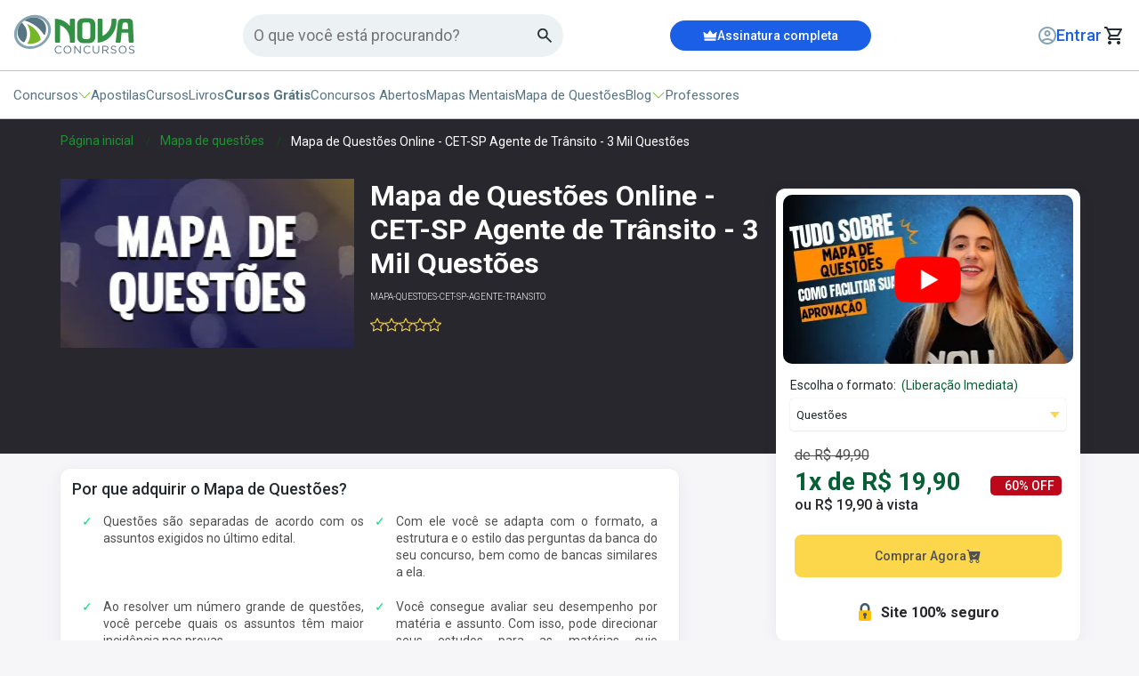

--- FILE ---
content_type: text/html; charset=UTF-8
request_url: https://www.novaconcursos.com.br/mapa-de-questoes/mapa-de-questoes-cet-sp-agente-de-transito-3-mil-questoes
body_size: 80647
content:
<!DOCTYPE html>
<html itemtype="http://schema.org/WebPage" lang="pt-BR">
<head>
            <script>
        window.dataLayer = window.dataLayer || [];
        dataLayer = [{"pageName":"Mapa de Questões Online - CET-SP Agente de Trânsito - 3 Mil Questões","pageType":"product"}];
            </script>
    <script defer>(function(w,d,s,l,i){w[l]=w[l]||[];w[l].push({'gtm.start':
                new Date().getTime(),event:'gtm.js'});var f=d.getElementsByTagName(s)[0],
            j=d.createElement(s),dl=l!='dataLayer'?'&l='+l:'';j.async=true;j.src=
            'https://www.googletagmanager.com/gtm.js?id='+i+dl;f.parentNode.insertBefore(j,f);
        })(window,document,'script','dataLayer','GTM-TFGXWB');</script>

    <!-- Google tag (gtag.js) -->
    
        <meta name="adopt-website-id" content="a79f3d0b-ec04-4571-bc51-148bb551909d" />
<script src="//tag.goadopt.io/injector.js?website_code=a79f3d0b-ec04-4571-bc51-148bb551909d" 
class="adopt-injector"></script>
    <link rel="preconnect" href="https://fonts.googleapis.com">
    <link rel="preconnect" href="https://fonts.gstatic.com" crossorigin>
    <link rel="preload"
          as="style"
          href="https://fonts.googleapis.com/css2?family=Roboto:wght@300;400;500;700;900&display=swap" />
    <link
        rel="stylesheet"
        href="https://fonts.googleapis.com/css2?family=Roboto:wght@300;400;500;700;900&display=swap"
        media="print" onload="this.media='all'"
    />
    <noscript>
        <link
            href="https://fonts.googleapis.com/css2?family=Roboto:wght@300;400;500;700;900&display=swap"
            rel="stylesheet"
            type="text/css"
        />
    </noscript>
    <link rel="icon" type="image/png" href="https://cdn.novaconcursos.com.br/favicon.ico">
    <style> *{-webkit-font-smoothing:antialiased;-moz-osx-font-smoothing:grayscale;border:0;box-sizing:border-box;color:#23292e;font-family:Roboto,sans-serif;list-style:none;margin:0;padding:0;text-align:left;text-decoration:none}.container{margin:0 auto;padding:0 15px;width:1175px}@media (max-width:1200px){.container{padding:0 15px;width:100%}}button{background:transparent;cursor:pointer}button:focus{outline:2px solid #00de74}img{display:block;max-width:100%}html{font-size:16px;overflow-x:hidden}body{background:#f6f6f9}button,input,textarea{-webkit-appearance:none;-moz-appearance:none;appearance:none}@media (max-width:769px){body.height-full{height:100vh;overflow:hidden}}header{background-color:#fff;border-bottom:.063rem solid #b0c7d3;height:8.375rem}@media (max-width:980px){header{border:none;height:10rem}}header .align{margin:0 auto;padding:0 .938rem;width:80rem}@media (max-width:1065px){header .align{width:100%}}header .mobile-assinatura{align-items:center;background:#1a5fe5;display:none;height:38px;justify-content:center}@media (max-width:980px){header .mobile-assinatura{display:flex}}header .mobile-assinatura .btn-signature{align-items:center;color:#fff;display:flex;font-size:14px;font-weight:500;gap:6px;height:100%;justify-content:center;width:100%}header .firstStep{align-items:center;border-bottom:.063rem solid #b0c7d3;display:flex;height:5rem}@media (max-width:980px){header .firstStep{border:none;height:auto;margin-top:10px}}header .firstStep .headerGroup{align-items:center;display:flex;justify-content:space-between}header .firstStep .headerGroup .alignLogo{align-items:center;display:flex;gap:6px}header .firstStep .headerGroup .alignLogo .visually-hidden{clip:rect(0,0,0,0);border:0;height:1px;margin:-1px;overflow:hidden;padding:0;position:absolute;width:1px}header .firstStep .headerGroup .alignLogo .btn-menu{display:none;outline:0}@media (max-width:980px){header .firstStep .headerGroup .alignLogo .btn-menu{display:block}}header .firstStep .headerGroup .alignLogo .btn-menu .menu-icon.menu-home{background-color:#567482;border-radius:8px;display:none;height:3px}@media (max-width:980px){header .firstStep .headerGroup .alignLogo .btn-menu .menu-icon.menu-home{display:flex}}header .firstStep .headerGroup .alignLogo .btn-menu .menu-icon.menu-home:after,header .firstStep .headerGroup .alignLogo .btn-menu .menu-icon.menu-home:before{background-color:#567482;border-radius:8px;height:3px}header .firstStep .headerGroup .customFormSearch{align-items:center;background:#ecf1f4;border-radius:24px;display:flex;height:48px;justify-content:space-between;max-width:360px;padding:5px 12px;width:100%;z-index:49}@media (max-width:980px){header .firstStep .headerGroup .customFormSearch{display:none}}header .firstStep .headerGroup .customFormSearch .input-search{background-color:#ecf1f4;border:none;color:#49454f;font-size:18px;outline:0;width:100%}header .firstStep .headerGroup .signatureBox{align-items:center;background:#1a5fe5;border-radius:17px;cursor:pointer;display:flex;height:34px;justify-content:center;transition:background-color .3s ease,transform .3s ease;width:226px}header .firstStep .headerGroup .signatureBox:hover{background-color:#134bb8;box-shadow:0 4px 8px rgba(0,0,0,.1)}@media (max-width:980px){header .firstStep .headerGroup .signatureBox{display:none}}header .firstStep .headerGroup .signatureBox .btnSignature{align-items:center;color:#fff;display:flex;font-size:14px;font-weight:500;gap:8px;height:100%;justify-content:center;width:100%}header .firstStep .headerGroup .lastGroup{align-items:center;display:flex;gap:20px}@media (max-width:1065px){header .firstStep .headerGroup .lastGroup{gap:10px}}header .firstStep .headerGroup .lastGroup .btn-login{min-width:140px}@media (max-width:1065px){header .firstStep .headerGroup .lastGroup .btn-login{min-width:auto}}header .firstStep .headerGroup .lastGroup .btn-login a{align-items:center;display:flex;gap:4px;justify-content:flex-end}header .firstStep .headerGroup .lastGroup .btn-login a span{color:#1a5fe5;display:inline-block;font-size:18px;font-weight:500;max-width:11ch;overflow:hidden;text-overflow:ellipsis;white-space:nowrap}@media (max-width:980px){header .firstStep .headerGroup .lastGroup .btn-login a img{display:none}}header .firstStep .headerGroup .lastGroup .btn-cart{display:flex;justify-content:center;min-width:27px}header .firstStep .headerGroup .lastGroup .btn-cart .cart-qtd-ajax.bg{align-items:center;background:#000;border-radius:50%;color:#fff;display:flex;font-size:10px;height:14px;justify-content:center;padding:2px 1px 0 0;width:14px}header .firstStep .mobileSearch{display:none;margin-top:8px}@media (max-width:980px){header .firstStep .mobileSearch{display:block}}header .firstStep .mobileSearch .customFormSearch{align-items:center;background:#ecf1f4;border-radius:24px;display:flex;height:48px;justify-content:space-between;padding:5px 12px;width:100%;z-index:49}header .firstStep .mobileSearch .customFormSearch .input-search{background-color:#ecf1f4;border:none;color:#49454f;font-size:18px;outline:0;width:100%}header .secondStep{align-items:center;display:flex;height:3.375rem}@media (max-width:980px){header .secondStep{display:none}}header .secondStep .menu{align-items:center;display:flex;gap:40px}header .secondStep .menu li{align-items:center;color:#567482;cursor:pointer;display:flex;font-size:15px;gap:.2rem}header .secondStep .menu li a b{color:#567482}header .secondStep .menu li img{transition:all .1s ease}header .secondStep .menu li.opened img{transform:rotate(180deg)}header .secondStep .menu li #concursos-header{align-items:center;cursor:pointer;display:flex;gap:.2rem}header .secondStep .menu li #concursos-header #green-dropdown.active{animation:rotate180 .1s ease forwards}@keyframes rotate180{0%{transform:rotate(0deg)}to{transform:rotate(180deg)}}header .secondStep .menu .btn-menu{outline:0}header .secondStep .menu .btn-menu .menu-icon.menu-home,header .secondStep .menu .btn-menu .menu-icon.menu-home:after,header .secondStep .menu .btn-menu .menu-icon.menu-home:before{background-color:#567482;border-radius:8px;height:3px}header .secondStep .menu a,header .secondStep .menu button,header .secondStep .menu span{color:#567482;cursor:pointer;font-size:15px;font-weight:400;transition:background-color .3s ease,transform .3s ease}header .secondStep .menu a:hover,header .secondStep .menu button:hover,header .secondStep .menu span:hover{color:#1a5fe5}header .secondStep .menu a.free,header .secondStep .menu button.free,header .secondStep .menu span.free{font-weight:700}header .secondStep .menu button:active,header .secondStep .menu button:focus{outline:none}header .submenu{align-items:center;background-color:#ecf1f4;box-shadow:0 5px 10px 0 #00000029;display:none;min-height:200px;padding:50px 25px;position:relative;z-index:10}header .submenu.active{animation:animationDown .2s ease forwards;display:flex}@media (max-width:980px){header .submenu{display:none}}@keyframes animationDown{0%{opacity:0;transform:translateY(-10px)}to{opacity:1;transform:translateY(0)}}header .submenu .submenuGroup{display:grid;grid-template-columns:auto 1fr}header .submenu .submenuGroup .optionGroup{border-right:1px solid #b0c7d3;display:flex;flex-direction:column;padding-right:50px}header .submenu .submenuGroup .optionGroup p{color:#76b82a;font-size:1.125rem;font-weight:400;margin-bottom:18px}header .submenu .submenuGroup .optionGroup a,header .submenu .submenuGroup .optionGroup span{align-items:center;color:#455c67;cursor:pointer;display:flex;font-size:1.125rem;font-weight:600;gap:8px;margin-bottom:20px}header .submenu .submenuGroup .optionGroup a.active,header .submenu .submenuGroup .optionGroup span.active{color:#76b82a}header .submenu .submenuGroup .optionGroup a:last-child,header .submenu .submenuGroup .optionGroup span:last-child{margin:0}header .submenu .submenuGroup .optionChoose{align-content:flex-start;display:none;flex-direction:column;flex-wrap:wrap;gap:16px 60px;max-height:200px;padding-left:50px}header .submenu .submenuGroup .optionChoose.active{display:flex}header .submenu .submenuGroup .optionChoose .title{color:#76b82a;font-size:1.125rem;font-weight:400}header .submenu .submenuGroup .optionChoose .title.mobile{display:none}header .submenu .submenuGroup .optionChoose .option{color:#567482;display:block;font-size:15px;max-width:600px;overflow:hidden;text-overflow:ellipsis;white-space:nowrap}header .submenu .submenuGroup .optionChoose .moreOption{color:#1a5fe5;font-size:12px}.main{transition:all .5s}@media (max-width:768px){.container,.content,.flash-menu,header .container,header .content{width:100%}}.btn-menu{height:26px;width:26px}.menu-icon{float:right;position:relative;width:26px}.menu-icon,.menu-icon:after,.menu-icon:before{background-color:#fff;display:block;height:4px;transition:all .2s cubic-bezier(.4,-.1,0,1.1)}.menu-icon:after,.menu-icon:before{content:"";position:absolute;right:0}.menu-icon:before{margin-top:-8px}.menu-icon:after,.menu-icon:before{transition:all .2s cubic-bezier(.4,-.1,0,1.1);width:26px}.menu-icon:after{margin-top:8px}.badgeArea{background-color:#000;color:#fff;font-size:18px;height:auto;padding:10px 20px;text-align:center}.breadcrumbs{padding:20px 112px}@media (max-width:769px){.breadcrumbs{padding:16px 20px}}.breadcrumbs ul{align-items:center;display:flex}.breadcrumbs ul li{margin-left:1.875rem;position:relative}.breadcrumbs ul li:first-child{margin-left:0}.breadcrumbs ul li:last-child:after{display:none}.breadcrumbs ul li:last-child p,.breadcrumbs ul li:last-child>a{color:#29272e;cursor:inherit;font-size:12px;font-weight:400;line-height:20px}.breadcrumbs ul li:after{color:#005710;content:"/";font-size:12px;position:absolute;right:-19px;top:4px}.breadcrumbs ul li a{color:#005710;font-size:12px;line-height:20px}.breadcrumbs ul li span{color:#567482;font-size:12px;line-height:1rem}@media (max-width:560px){.breadcrumbs .container{padding:0}.breadcrumbs ul li{display:none}.breadcrumbs ul li:first-child,.breadcrumbs ul li:last-child{display:block}.breadcrumbs ul li span{display:-webkit-box;max-width:250px;overflow:hidden;text-overflow:ellipsis;white-space:nowrap}}.colorDetail ul li a{color:#1b9331}@media (max-width:1000px){.colorDetail ul li a{color:#005710}}@media (min-width:768px){.no-desk{display:none!important}}.nova-top-search input{align-items:center;background:#ecf1f4;border:none;border-radius:24px;color:#567482;display:flex;flex-shrink:0;font-family:Roboto;font-size:16px;font-style:normal;font-weight:400;gap:4px;height:48px;letter-spacing:.5px;line-height:24px;outline:none;padding:0 20px;width:360px}.nova-top-search input::-moz-placeholder{font-family:Roboto;font-size:16px;font-style:normal}.nova-top-search input::placeholder{font-family:Roboto;font-size:16px;font-style:normal}.nova-top-search input:focus{border:2px solid #76b82a}@media (max-width:480px){.nova-top-search input{width:calc(90vw - 20px)}}@media (max-width:1280px) and (min-width:768px){.nova-top-search input{max-width:220px}}.nova-menu-blog{background:#ecf1f4;box-shadow:0 4px 10px rgba(50,50,71,.5);display:none;left:0;margin:0 auto auto;max-width:100%;overflow-y:auto!important;padding:20px 0 50px;position:absolute;width:100vw}.nova-menu-blog .nova-container{margin:auto;max-width:1280px;width:100%}.nova-menu-blog .nova-blog-search input[type=text]{background:var(--white,#fff);border-radius:24px;box-sizing:border-box;margin:auto;padding-right:50px;width:calc(100% - 32px)}.nova-menu-blog .nova-blog-search.relative,.nova-menu-blog .nova-blog-search.relative form{position:relative}.nova-menu-blog .nova-blog-search.relative button{all:unset;cursor:pointer;display:inline-block;position:absolute;right:25px;top:5px}@media (max-width:768px){.nova-menu-blog{display:flex;flex-direction:column;height:100vh;left:0;left:-110vw;margin-top:0;max-width:100vw;overflow-y:auto;padding:0 0 36px;position:fixed;top:0;transition:.5s;width:100vw;z-index:200}}.nova-menu-blog.is-shown{display:flex!important;z-index:200}@media (max-width:768px){.nova-menu-blog.is-shown{display:block;left:0}}.nova-menu-blog ul{list-style:none}@media (max-width:768px){.nova-menu-blog .nova-container{margin:16px auto}}.nova-menu-blog div .menu{grid-gap:32px;display:grid!important;grid-template-columns:1fr 1fr 1fr;margin:0 32px;padding-inline-start:0}@media (max-width:768px){.nova-menu-blog div .menu{display:flex!important;flex-direction:column;gap:16px;margin:0}}.nova-menu-blog div .menu>li{width:100%}.nova-menu-blog div .menu>li>a{background:#fff;border-radius:16px;display:flex;gap:16px;padding:12px 12px 20px;text-decoration:none;width:calc(100% - 24px)}@media (max-width:768px){.nova-menu-blog div .menu>li>a{box-sizing:border-box;margin:auto 16px;max-width:calc(100% - 32px);width:100%}}.nova-menu-blog div .menu>li>a .nova-menu-thumb{align-items:center;background:#ecf1f4;border-radius:16px;color:#76b82a;display:flex;font-family:Roboto;font-size:38px;font-style:normal;font-weight:800;height:65px;justify-content:center;line-height:145%;min-width:65px}.nova-menu-blog div .menu>li>a .nova-menu-content{display:flex;flex-direction:column;gap:8px}.nova-menu-blog div .menu>li>a .nova-menu-content .nova-menu-title{color:#76b82a;font-family:Roboto;font-size:18px;font-style:normal;font-weight:400;line-height:145%}.nova-menu-blog div .menu>li>a .nova-menu-content .nova-menu-description{color:#515050;font-family:Roboto;font-size:14px;font-style:normal;font-weight:400;line-height:145%}.nova-menu-blog div .menu>li>a .nova-menu-content span{color:#567482}.nova-menu-blog div .menu .menu-item-has-children .nova-menu-title:after{content:url("data:image/svg+xml;charset=utf-8,%3Csvg width='14' height='10' fill='none' xmlns='http://www.w3.org/2000/svg'%3E%3Cpath fill-rule='evenodd' clip-rule='evenodd' d='M0 5a.5.5 0 0 1 .5-.5h11.793L9.146 1.354a.5.5 0 1 1 .708-.708l4 4a.5.5 0 0 1 0 .708l-4 4a.5.5 0 1 1-.708-.708L12.293 5.5H.5A.5.5 0 0 1 0 5Z' fill='%23B0C7D3'/%3E%3C/svg%3E");margin-left:8px}.nova-menu-blog ul ul.sub-menu{display:none!important}.nova-menu-blog ul ul.sub-menu .nova-menu-title:after{content:unset!important;margin-left:0!important}.nova-menu-blog .nova-menu-blog-sub{background:#ecf1f4;bottom:0;box-shadow:0 0 1px 0 rgba(12,26,75,.5),0 4px 20px -2px rgba(50,50,71,.5);display:none;height:calc(100% - 52px);height:-webkit-fill-available;max-width:100%;padding:20px 0 32px;position:absolute;width:100vw}.nova-menu-blog .nova-menu-blog-sub.is-shown{display:flex!important}.nova-menu-blog .nova-menu-blog-sub.is-shown .nova-container{display:flex;margin:0 auto}@media (max-width:768px){.nova-menu-blog .nova-menu-blog-sub.is-shown .nova-container{display:block}.nova-menu-blog .nova-menu-blog-sub.is-shown{flex-direction:column;padding:0 0 32px;width:100vw}}.nova-menu-blog .nova-menu-blog-sub .nova-menu-sub-description{background:#fff;border-radius:16px;display:flex;flex-direction:column;gap:8px;margin-left:42px;padding:12px 12px 20px;width:326px}@media (max-width:768px){.nova-menu-blog .nova-menu-blog-sub .nova-menu-sub-description{margin-left:20px;width:calc(100vw - 68px)}}.nova-menu-blog .nova-menu-blog-sub .nova-menu-sub-description .nova-menu-sub-title{color:#76b82a;display:flex;font-family:Roboto;font-size:18px;font-style:normal;font-weight:400;line-height:145%}.nova-menu-blog .nova-menu-blog-sub .nova-menu-sub-description .nova-menu-sub-title .thumb{content:url("[data-uri]");cursor:pointer;margin-right:16px;width:16px}.nova-menu-blog .nova-menu-blog-sub .nova-menu-sub-description .nova-menu-sub-title .text{color:#76b82a;cursor:pointer}.nova-menu-blog .nova-menu-blog-sub .nova-menu-sub-description .nova-menu-sub-desc{color:#515050;font-family:Roboto;font-size:14px;font-style:normal;font-weight:400;line-height:145%}.nova-menu-blog .nova-menu-blog-sub .nova-menu-thumb{display:none}.nova-menu-blog .nova-menu-blog-sub .nova-menu-sub-list{grid-column-gap:32px;display:grid!important;grid-template-columns:auto auto auto;margin-left:32px}@media (min-width:1280px){.nova-menu-blog .nova-menu-blog-sub .nova-menu-sub-list{margin-top:16px}}@media (max-width:768px){.nova-menu-blog .nova-menu-blog-sub .nova-menu-sub-list{display:flex!important;flex-direction:column;margin-top:20px}}.nova-menu-blog .nova-menu-blog-sub .nova-menu-sub-list li{align-items:center;display:flex;padding:8px}.nova-menu-blog .nova-menu-blog-sub .nova-menu-sub-list li a{color:#567482;font-family:Roboto;font-size:15px;font-style:normal;font-weight:400;line-height:145%;text-decoration:none}.nova-top-menu-mobile button.back{all:unset;color:#567482;cursor:pointer;display:flex;font-family:Roboto;font-size:15px;font-style:normal;font-weight:700;gap:10px;line-height:145%}.nova-top-menu-mobile #menu-blog-parent-mob,.nova-top-menu-mobile #menu-concursos-parent-mob{cursor:pointer}.nova-top-menu-mobile .nova-mobile-menu-head{align-items:center;color:#567482;display:flex;font-family:Roboto;font-size:15px;font-style:normal;font-weight:700;gap:8px;line-height:145%;padding:0 20px;position:relative}.nova-top-menu-mobile .nova-mobile-menu-head .close{position:absolute;right:16px}.nova-top-menu-mobile .submenu-mobile-concursos{background:#ecf1f4;box-shadow:0 4px 10px rgba(50,50,71,.5);display:none;left:0;margin:0 auto auto;max-width:100%;overflow-y:auto!important;padding:20px 0 50px;position:absolute;top:0;width:100vw}.nova-top-menu-mobile .submenu-mobile-concursos .nova-container{max-width:1280px;padding:0 20px;width:100%}.nova-top-menu-mobile .submenu-mobile-concursos .nova-container .item-content-concurso{align-content:flex-start;background:#ecf1f4;box-shadow:0 4px 10px rgba(50,50,71,.5);display:none;height:100vh;left:-110vw;margin:0 auto auto;max-width:100%;overflow-y:auto!important;padding:0 0 50px;position:absolute;top:0;transition:.5s;width:100vw}@media (max-width:768px){.nova-top-menu-mobile .submenu-mobile-concursos .nova-container .item-content-concurso{display:block;height:100vh;left:-110vw;margin-top:0;max-width:100vw;overflow-y:auto;padding:0 0 50px;position:absolute;top:0;transition:.5s;width:100vw}}.nova-top-menu-mobile .submenu-mobile-concursos .nova-container .item-content-concurso.active{display:block;left:0}.nova-top-menu-mobile .submenu-mobile-concursos .nova-container .item-content-concurso .optionChoose.mobile{display:none;gap:30px;padding:0 40px}.nova-top-menu-mobile .submenu-mobile-concursos .nova-container .item-content-concurso .optionChoose.mobile.active{display:grid}.nova-top-menu-mobile .submenu-mobile-concursos .nova-container .item-content-concurso .optionChoose.mobile .title{display:none}.nova-top-menu-mobile .submenu-mobile-concursos .nova-container .item-content-concurso .optionChoose.mobile .title.mobile{align-items:center;color:#171d20;display:flex;font-size:1.125rem;font-weight:400;gap:6px}.nova-top-menu-mobile .submenu-mobile-concursos .nova-container .item-content-concurso .optionChoose.mobile .title.mobile strong{font-size:1.225rem}.nova-top-menu-mobile .submenu-mobile-concursos .nova-container .item-content-concurso .optionChoose.mobile .option{color:#567482;display:block;font-size:15px;max-width:600px;overflow:hidden;text-overflow:ellipsis;white-space:nowrap}.nova-top-menu-mobile .submenu-mobile-concursos .nova-container .item-content-concurso .optionChoose.mobile .moreOption{color:#1a5fe5;font-size:15px}.nova-top-menu-mobile .submenu-mobile-concursos .nova-container .item-content-concurso button.back-filters{all:unset;align-items:center;color:#567482;cursor:pointer;display:flex;font-family:Roboto;font-size:15px;font-style:normal;font-weight:700;gap:10px;line-height:145%}.nova-top-menu-mobile .submenu-mobile-concursos .nova-container .item-content-concurso .nova-mobile-menu-head{align-items:center;color:#567482;display:flex;font-family:Roboto;font-size:15px;font-style:normal;font-weight:700;gap:8px;line-height:145%;padding:0 20px;position:relative}.nova-top-menu-mobile .submenu-mobile-concursos .nova-container .item-content-concurso .nova-mobile-menu-head .close{position:absolute;right:16px}.nova-top-menu-mobile .submenu-mobile-concursos .nova-container .optionGroup{display:flex;flex-direction:column;gap:16px}.nova-top-menu-mobile .submenu-mobile-concursos .nova-container .optionGroup.hidden{display:none}.nova-top-menu-mobile .submenu-mobile-concursos .nova-container .optionGroup p{color:#76b82a;font-size:1.25rem;font-weight:600;margin-bottom:4px}.nova-top-menu-mobile .submenu-mobile-concursos .nova-container .optionGroup a,.nova-top-menu-mobile .submenu-mobile-concursos .nova-container .optionGroup div{align-items:center;border:2px solid #cbdbe4;border-radius:8px;cursor:pointer;display:flex;justify-content:space-between;padding:8px 10px}.nova-top-menu-mobile .submenu-mobile-concursos .nova-container .optionGroup a span,.nova-top-menu-mobile .submenu-mobile-concursos .nova-container .optionGroup div span{align-items:center;color:#455c67;cursor:pointer;display:flex;font-size:1.25rem;font-weight:600;gap:8px}.nova-top-menu-mobile .submenu-mobile-concursos .nova-container .optionGroup a span.active,.nova-top-menu-mobile .submenu-mobile-concursos .nova-container .optionGroup div span.active{color:#76b82a}@media (max-width:768px){.nova-top-menu-mobile .submenu-mobile-concursos{display:flex;flex-direction:column;height:100vh;left:-110vw;margin-top:0;max-width:100vw;overflow-y:auto;padding:0 0 36px;position:fixed;top:0;transition:.5s;width:100vw;z-index:200}}.nova-top-menu-mobile .submenu-mobile-concursos.is-shown{display:flex!important;z-index:200}@media (max-width:768px){.nova-top-menu-mobile .submenu-mobile-concursos.is-shown{display:block;left:0}}.nova-top-menu-mobile .submenu-mobile-concursos ul{list-style:none}@media (max-width:768px){.nova-top-menu-mobile .submenu-mobile-concursos .nova-container{margin:16px auto}}.nova-top-menu-mobile .submenu-mobile-concursos ul ul.sub-menu{display:none!important}.nova-top-menu-mobile .submenu-mobile-concursos ul ul.sub-menu .nova-menu-title:after{content:unset!important;margin-left:0!important}.nova-top-menu-mobile .submenu-mobile-concursos .nova-menu-blog-sub{background:#ecf1f4;bottom:0;box-shadow:0 0 1px 0 rgba(12,26,75,.5),0 4px 20px -2px rgba(50,50,71,.5);display:none;height:calc(100% - 52px);height:-webkit-fill-available;max-width:100%;padding:20px 0 32px;position:absolute;width:100vw}.nova-top-menu-mobile .submenu-mobile-concursos .nova-menu-blog-sub.is-shown{display:flex!important}.nova-top-menu-mobile .submenu-mobile-concursos .nova-menu-blog-sub.is-shown .nova-container{display:flex;margin:0 auto}@media (max-width:768px){.nova-top-menu-mobile .submenu-mobile-concursos .nova-menu-blog-sub.is-shown .nova-container{display:block}.nova-top-menu-mobile .submenu-mobile-concursos .nova-menu-blog-sub.is-shown{flex-direction:column;padding:0 0 32px;width:100vw}}.nova-top-menu-mobile .submenu-mobile-concursos .nova-menu-blog-sub .nova-menu-sub-description{background:#fff;border-radius:16px;display:flex;flex-direction:column;gap:8px;margin-left:42px;padding:12px 12px 20px;width:326px}@media (max-width:768px){.nova-top-menu-mobile .submenu-mobile-concursos .nova-menu-blog-sub .nova-menu-sub-description{margin-left:20px;width:calc(100vw - 68px)}}.nova-top-menu-mobile .submenu-mobile-concursos .nova-menu-blog-sub .nova-menu-sub-description .nova-menu-sub-title{color:#76b82a;display:flex;font-family:Roboto;font-size:18px;font-style:normal;font-weight:400;line-height:145%}.nova-top-menu-mobile .submenu-mobile-concursos .nova-menu-blog-sub .nova-menu-sub-description .nova-menu-sub-title .thumb{content:url("[data-uri]");cursor:pointer;margin-right:16px;width:16px}.nova-top-menu-mobile .submenu-mobile-concursos .nova-menu-blog-sub .nova-menu-sub-description .nova-menu-sub-title .text{color:#76b82a;cursor:pointer}.nova-top-menu-mobile .submenu-mobile-concursos .nova-menu-blog-sub .nova-menu-sub-description .nova-menu-sub-desc{color:#515050;font-family:Roboto;font-size:14px;font-style:normal;font-weight:400;line-height:145%}.nova-top-menu-mobile .submenu-mobile-concursos .nova-menu-blog-sub .nova-menu-thumb{display:none}.nova-top-menu-mobile .submenu-mobile-concursos .nova-menu-blog-sub .nova-menu-sub-list{grid-column-gap:32px;display:grid!important;grid-template-columns:auto auto auto;margin-left:32px}@media (min-width:1280px){.nova-top-menu-mobile .submenu-mobile-concursos .nova-menu-blog-sub .nova-menu-sub-list{margin-top:16px}}@media (max-width:768px){.nova-top-menu-mobile .submenu-mobile-concursos .nova-menu-blog-sub .nova-menu-sub-list{display:flex!important;flex-direction:column;margin-top:20px}}.nova-top-menu-mobile .submenu-mobile-concursos .nova-menu-blog-sub .nova-menu-sub-list li{align-items:center;display:flex;padding:8px}.nova-top-menu-mobile .submenu-mobile-concursos .nova-menu-blog-sub .nova-menu-sub-list li a{color:#567482;font-family:Roboto;font-size:15px;font-style:normal;font-weight:400;line-height:145%;text-decoration:none}.nova-top-menu-mobile .submenu-mobile-concursos.is-shown{display:block}.nova-top-menu-wrapper{background:#ecf1f4;box-shadow:0 0 1px 0 rgba(12,26,75,.5),0 4px 20px -2px rgba(50,50,71,.5);display:none;margin:10px auto auto;max-width:100%;overflow-y:auto!important;padding:20px 0 50px;position:fixed;width:1340px;z-index:100}@media (max-width:768px){.nova-top-menu-wrapper{background-color:#fff;display:block;height:100vh;left:0;left:-110vw;margin-top:0;max-width:100vw;padding:0;position:fixed;top:0;transition:.5s;width:100vw;z-index:200}}.nova-top-menu-wrapper.is-shown{display:flex;z-index:200}@media (max-width:768px){.nova-top-menu-wrapper.is-shown{display:block;left:0}}.nova-top-menu-wrapper .nova-top-menu-title{align-items:center;color:#1a5fe5;display:flex;font-family:Roboto;font-size:14px;font-style:normal;font-weight:600;gap:2px;line-height:125%;margin:20px;position:relative;text-transform:uppercase;width:calc(100% - 40px)}.nova-top-menu-wrapper .nova-top-menu-title a{align-items:center;color:#1a5fe5;display:flex;font-family:Roboto;font-size:14px;gap:5px;text-decoration:none}.nova-top-menu-wrapper .nova-top-menu-title .close{color:#000;position:absolute;right:10px}.nova-top-menu-wrapper .nova-top-menu-title .crown{margin-bottom:3px}.nova-top-menu-wrapper ul.menu-top{margin:0 20px 0 30px}.nova-top-menu-wrapper ul.menu-top li{padding:8px 0}.nova-top-menu-wrapper ul.menu-top li a,.nova-top-menu-wrapper ul.menu-top li>button,.nova-top-menu-wrapper ul.menu-top li>span{color:#567482;display:flex;font-family:Roboto;font-size:20px;font-style:normal;font-weight:600;line-height:125%;position:relative;text-decoration:none}.nova-top-menu-wrapper ul.menu-top li a svg,.nova-top-menu-wrapper ul.menu-top li>button svg,.nova-top-menu-wrapper ul.menu-top li>span svg{margin-bottom:-2px}.nova-top-menu-wrapper ul.menu-top li b{color:#567482}.nova-top-menu-wrapper .whats-cta{margin:30px 0;text-align:center}.nova-top-menu-wrapper .whats-cta img{margin:auto}.nova-top-menu-wrapper .util-links ul{margin:0 20px 20px}.nova-top-menu-wrapper .util-links ul,.nova-top-menu-wrapper .util-links ul li{display:flex;flex-direction:column;gap:16px}.nova-top-menu-wrapper .util-links ul li a{color:#567482;font-family:Roboto;font-size:15px;font-style:normal;font-weight:400;line-height:145%;text-decoration:none}.nova-top-menu-wrapper .mobile-menu-footer{background:#567482;color:#fff;font-family:Roboto;font-size:18px;font-style:normal;font-weight:400;line-height:145%;min-height:100px;width:100%}.nova-top-menu-wrapper .mobile-menu-footer strong{color:#fff}.nova-top-menu-wrapper .mobile-menu-footer .socials-label{color:#fff;font-family:Roboto;font-size:18px;font-style:normal;font-weight:400;line-height:145%}.nova-top-menu-wrapper .nova-mobile-menu-socials-section{display:grid;gap:8px;grid-template-columns:.4fr .6fr;padding:20px;width:100%}.nova-top-menu-wrapper .nova-mobile-menu-socials-section ul{align-items:center;display:flex;justify-content:space-between}.nova-top-menu-wrapper .nova-mobile-menu-socials-section ul li span{align-items:center;background:#ecf1f4;border-radius:22px;display:flex;height:44px;justify-content:center;padding:8px;width:44px}
 </style>
    
    <meta name="apple-mobile-web-app-capable" content="yes"/>
    <meta name="HandheldFriendly" content="true"/>
    <meta name="viewport" content="width=device-width,minimum-scale=1.0"/>
    <meta name="google-site-verification" content="C0HJHweuVVHAhd7on5pa65Du-BmV0n8iNeTju6SFy5c"/>
    <meta http-equiv="Content-Type" content="text/html; charset=utf-8"/>
    <meta http-equiv="X-UA-Compatible" content="IE=edge,chrome=1">
    <meta name="theme-color" content="#076035">
            
    <style> .relatedBox{margin-bottom:44px;margin-top:20px}.relatedBox h2{color:#333;font-size:24px;font-weight:700;margin-bottom:20px;margin-left:0;padding-left:0}.relatedBox .block-related{margin-bottom:48px;margin-top:28px;position:relative}.relatedBox .relatedNewsSwiper .swiper-slide{min-width:280px;width:280px}@media (max-width:380px){.relatedBox .relatedNewsSwiper .swiper-slide{max-width:343px;width:100%}}.relatedBox .relatedNewsSwiper .swiper-slide .box-related-item{align-items:flex-start;background:#fff;border-radius:16px;box-shadow:0 4px 9px 1px rgba(0,0,0,.1);cursor:pointer;display:flex;flex-direction:column;height:100%;position:relative}.relatedBox .relatedNewsSwiper .swiper-slide .box-related-item .newsImage{position:relative;width:100%}.relatedBox .relatedNewsSwiper .swiper-slide .box-related-item .newsImage .relatedImage{border-top-left-radius:16px;border-top-right-radius:16px;height:167px;-o-object-fit:cover;object-fit:cover;width:100%}.relatedBox .relatedNewsSwiper .swiper-slide .box-related-item .contentRelated{display:flex;flex:1;flex-direction:column;gap:12px;padding:16px}.relatedBox .relatedNewsSwiper .swiper-slide .box-related-item .contentRelated .newsTitle{-webkit-line-clamp:2;line-clamp:2;-webkit-box-orient:vertical;color:#455c67;display:-webkit-box;font-size:16px;font-weight:500;height:2.8em;line-height:1.4;margin:0;overflow:hidden;text-overflow:ellipsis;white-space:normal}.relatedBox .relatedNewsSwiper .swiper-slide .box-related-item .contentRelated .statusRelated{margin-top:auto;width:100%}.relatedBox .relatedNewsSwiper .swiper-slide .box-related-item .contentRelated .statusRelated .status{align-items:center;background-color:#ffe6c2;border-radius:8px;color:#ff9500;display:inline-flex;font-size:12px;justify-content:center;max-width:80px;padding:4px 8px;text-align:center;width:auto}.relatedBox .relatedNewsSwiper .swiper-slide .box-related-item .contentRelated .statusRelated .status.status-previsto{background-color:#ffe6c2;color:#ff9500}.relatedBox .relatedNewsSwiper .swiper-slide .box-related-item .contentRelated .statusRelated .status.status-aberto{background-color:#c8d9f9;color:#1a5fe5}.relatedBox .relatedNewsSwiper .swiper-slide .box-related-item .contentRelated .statusRelated .status.status-autorizado{background-color:#deeecc;color:#329245}.relatedBox .relatedNewsSwiper .swiper-slide .box-related-item .contentRelated .statusRelated .status.status-encerrado{background-color:#e2eaed;color:#85a5b2}.relatedBox .relatedNewsSwiper .swiper-button-next,.relatedBox .relatedNewsSwiper .swiper-button-prev{align-items:center;background:#fff;border:3px solid #76b82a;border-radius:50%;color:#76b82a;cursor:pointer;display:flex;font-size:24px;height:40px;justify-content:center;margin-top:-20px;outline:0;transition:all .3s ease;width:40px}.relatedBox .relatedNewsSwiper .swiper-button-next:after,.relatedBox .relatedNewsSwiper .swiper-button-prev:after{font-size:20px;font-weight:700}.relatedBox .relatedNewsSwiper .swiper-button-next:hover,.relatedBox .relatedNewsSwiper .swiper-button-prev:hover{background:#76b82a;color:#fff}.relatedBox .relatedNewsSwiper .swiper-button-next.swiper-button-disabled,.relatedBox .relatedNewsSwiper .swiper-button-prev.swiper-button-disabled{cursor:auto;opacity:.35;pointer-events:none}.relatedBox .relatedNewsSwiper .swiper-button-prev{left:-20px}@media (max-width:480px){.relatedBox .relatedNewsSwiper .swiper-button-prev{left:-6px}}.relatedBox .relatedNewsSwiper .swiper-button-next{right:-20px}@media (max-width:480px){.relatedBox .relatedNewsSwiper .swiper-button-next{right:-6px}}.relatedBox .relatedNewsSwiper .swiper-pagination{margin-top:20px;position:relative;text-align:center}.relatedBox .relatedNewsSwiper .swiper-pagination .swiper-pagination-bullet{background:#cbdbe4;border-radius:5px;cursor:pointer;height:10px;margin:0 4px;opacity:1;transition:all .3s;width:10px}.relatedBox .relatedNewsSwiper .swiper-pagination .swiper-pagination-bullet-active,.relatedBox .relatedNewsSwiper .swiper-pagination .swiper-pagination-bullet:hover{background:#76b82a}.header{background-color:#29272e;height:auto;min-height:23.5rem;padding-bottom:5px}@media (max-width:1140px){.header{background-color:#f7f7f7;height:auto;min-height:auto;padding:0}}.header .container .breadcrumbs{padding:.875rem 0 .938rem}@media (max-width:1140px){.header .container .breadcrumbs{padding:.875rem 0 0}}.header .container .breadcrumbs ul li a{font-size:.875rem}.header .container .breadcrumbs ul li .productName{color:#fff;font-size:.875rem}@media (max-width:1140px){.header .container .breadcrumbs ul li .productName{color:#29272e}}.header .container .productTitle{display:flex;justify-content:flex-start}@media (max-width:769px){.header .container .productTitle{justify-content:center}}.header .container .productTitle .title{color:#fff;font-size:2rem;margin-bottom:.813rem}@media (max-width:769px){.header .container .productTitle .title{color:#29272e;font-size:24px;margin-bottom:0;margin-top:12px}}.header .container .alignInfo{align-items:flex-start;display:flex;padding:18px 0}@media (max-width:1140px){.header .container .alignInfo{align-items:center;background:#fff;border-radius:10px;box-shadow:0 .25rem 1.25rem -.125rem rgba(50,50,71,.08),0 0 .063rem 0 rgba(12,26,75,.1);flex-direction:column;margin-top:10px}.header .container .alignInfo .product-img-box{display:none}}.header .container .alignInfo .product-img-box #lightGallery a{display:none}.header .container .alignInfo .product-img-box #lightGallery a.first-image{display:inline-block}.header .container .alignInfo .productTitleGroup{margin-bottom:14px;margin-left:18px;width:28.5rem}@media (max-width:1140px){.header .container .alignInfo .productTitleGroup{margin-left:0;padding:0 10px;width:100%}}.header .container .alignInfo .productTitleGroup .unavailableMaterial{align-items:center;display:flex;flex-direction:column;justify-content:center;margin:45px 0}.header .container .alignInfo .productTitleGroup .unavailableMaterial p{color:#29272e;font-size:14px;font-weight:500;margin-bottom:35px;text-align:center}.header .container .alignInfo .productTitleGroup .unavailableMaterial a{color:#3754db;font-size:14px;font-weight:400;line-height:162.023%;text-align:center;text-decoration-line:underline}.header .container .alignInfo .productTitleGroup h1{color:#fff;font-size:2rem;margin-bottom:.813rem}@media (max-width:1140px){.header .container .alignInfo .productTitleGroup h1{color:#29272e;font-size:24px}}.header .container .alignInfo .productTitleGroup .sku{color:#fff;font-size:.625rem;font-weight:300}@media (max-width:1140px){.header .container .alignInfo .productTitleGroup .sku{color:#515050;font-size:12px}}.header .container .alignInfo .productTitleGroup .stars{align-items:center;display:flex;margin:18px 0}@media (max-width:1140px){.header .container .alignInfo .productTitleGroup .stars{align-items:flex-start;flex-direction:column}}.header .container .alignInfo .productTitleGroup .stars ul{display:flex;gap:.25rem}.header .container .alignInfo .productTitleGroup .stars ul li span i{color:#fcd64b;font-size:1.125rem}.header .container .alignInfo .productTitleGroup .stars .avarageCount{color:#fff;cursor:pointer;font-size:.75rem;margin-left:.375rem}@media (max-width:1140px){.header .container .alignInfo .productTitleGroup .stars .avarageCount{color:#29272e}.header .container .alignInfo .productTitleGroup .groupItens{align-items:center;display:flex;flex-direction:row-reverse;gap:20px;justify-content:flex-end}}.header .container .alignInfo .productTitleGroup .groupItens .preVenda{margin-bottom:19px}@media (max-width:1140px){.header .container .alignInfo .productTitleGroup .groupItens .preVenda{margin:0}}.header .container .alignInfo .productTitleGroup .groupItens .preVenda .liberation{color:#fff;font-size:12px;font-style:normal;font-weight:700}@media (max-width:1140px){.header .container .alignInfo .productTitleGroup .groupItens .preVenda .liberation{color:#29272e}}.header .container .alignInfo .productTitleGroup .groupItens .preVenda .liberation span{color:#fff;cursor:pointer;font-size:12px;font-style:normal;font-weight:400;line-height:162.023%}@media (max-width:1140px){.header .container .alignInfo .productTitleGroup .groupItens .preVenda .liberation span{color:#29272e}}.header .container .alignInfo .productTitleGroup .errata{margin-top:19px}.header .container .alignInfo .productTitleGroup .errata .titleErrata{color:#fff;font-size:12px}@media (max-width:1140px){.header .container .alignInfo .productTitleGroup .errata .titleErrata{color:#515050}}.header .container .alignInfo.question{margin-top:40px}.body{margin-top:1.063rem}.body .container .elementsHandout{display:flex;justify-content:space-between}@media (max-width:1140px){.body .container .elementsHandout{flex-direction:column-reverse}}.body .container .elementsHandout .firstElement{display:flex}@media (max-width:1140px){.body .container .elementsHandout .firstElement{margin:1.375rem auto 0;width:100%}.body .container .elementsHandout .firstElement .resources{width:100%}}.body .container .elementsHandout .firstElement .resources .resourceBox{background-color:#fff;border-radius:.625rem;box-shadow:0 .25rem 1.25rem -.125rem rgba(50,50,71,.08),0 0 .063rem 0 rgba(12,26,75,.1);height:auto;margin-bottom:2.063rem;min-height:17rem;padding:.75rem .813rem 0;width:43.438rem}@media (max-width:1140px){.body .container .elementsHandout .firstElement .resources .resourceBox{height:15.375rem;overflow-x:auto;overflow-y:hidden;width:100%}}.body .container .elementsHandout .firstElement .resources .resourceBox h2{font-size:1.125rem;font-weight:500;line-height:normal}.body .container .elementsHandout .firstElement .resources .resourceBox .benefits{display:grid;gap:50px 0;grid-template-columns:1fr 1fr;padding:1rem .438rem}.body .container .elementsHandout .firstElement .resources .resourceBox .benefits .resource{flex-shrink:0;height:56px;width:20.6rem}@media (max-width:1140px){.body .container .elementsHandout .firstElement .resources .resourceBox .benefits .resource{height:100%}}.body .container .elementsHandout .firstElement .resources .resourceBox .benefits .resource.question{align-items:baseline;display:flex}.body .container .elementsHandout .firstElement .resources .resourceBox .benefits .resource.question .alignDescription{text-align:justify}.body .container .elementsHandout .firstElement .resources .resourceBox .benefits .resource.question .alignDescription .smallDescription{font-size:14px;line-height:0}.body .container .elementsHandout .firstElement .resources .resourceBox .benefits .resource p{align-items:stretch;color:#29272e;display:flex;font-size:.875rem;font-style:normal;font-weight:400;gap:.25rem;line-height:1.215rem}.body .container .elementsHandout .firstElement .resources .resourceBox .benefits .resource p .iconCheck{background-color:#fff;border-radius:50%;color:#00de74;display:inline-block;font-size:14px;height:20px;line-height:18px;text-align:center;width:20px}.body .container .elementsHandout .firstElement .resources .resourceBox .benefits .resource .alignDescription{padding:0 .5rem;width:20rem}@media (max-width:1140px){.body .container .elementsHandout .firstElement .resources .resourceBox .benefits .resource .alignDescription{width:100%}}.body .container .elementsHandout .firstElement .resources .resourceBox .benefits .resource .alignDescription .smallDescription{color:#515050;font-size:.75rem;font-style:normal;font-weight:400;line-height:162.023%}.body .container .elementsHandout .firstElement .resources .resourceBox .benefits.question{gap:40px 0}.body .container .elementsHandout .firstElement .resources .resourceBox.question{min-height:15.5rem}.body .container .elementsHandout .firstElement .resources .infoBox{background-color:#fff;border-radius:.625rem;box-shadow:0 .25rem 1.25rem -.125rem rgba(50,50,71,.08),0 0 .063rem 0 rgba(12,26,75,.1);height:auto;margin-bottom:2.063rem;min-height:8rem;overflow-x:auto;overflow-y:hidden;padding:.75rem .813rem;width:43.438rem}@media (max-width:1140px){.body .container .elementsHandout .firstElement .resources .infoBox{width:100%}}.body .container .elementsHandout .firstElement .resources .infoBox h2{font-size:1.125rem;font-weight:500;line-height:normal}.body .container .elementsHandout .firstElement .resources .infoBox .info{grid-column-gap:20px;grid-row-gap:20px;align-items:start;display:flex;margin-top:15px}.body .container .elementsHandout .firstElement .resources .infoBox .info .resource{min-width:12rem}.body .container .elementsHandout .firstElement .resources .infoBox .info .resource p{color:#515050;font-size:14px;font-weight:400}.body .container .elementsHandout .firstElement .resources .infoBox .info .resource .alignDescription .description{font-size:14px;font-style:normal;font-weight:500}.body .container .elementsHandout .firstElement .resources .infoBox .info .resource:last-child{margin-right:0}@media (min-width:1140px){.body .container .elementsHandout .firstElement .resources .infoBox::-webkit-scrollbar{height:4px;width:4px}.body .container .elementsHandout .firstElement .resources .infoBox::-webkit-scrollbar-thumb{background-color:hsla(0,0%,40%,.52);border-radius:3px}.body .container .elementsHandout .firstElement .resources .infoBox::-webkit-scrollbar-thumb:hover{background-color:#555}.body .container .elementsHandout .firstElement .resources .infoBox::-webkit-scrollbar-track{background-color:transparent;margin:10px}}.body .container .elementsHandout .firstElement .instituitionBox{align-items:center;background-color:#fff;border-radius:10px;display:flex;font-size:.875rem;font-style:normal;font-weight:400;height:4.625rem;justify-content:center;margin-top:2rem;width:44.125rem}@media (max-width:1140px){.body .container .elementsHandout .firstElement .instituitionBox{padding:10px;width:100%}}.body .container .elementsHandout .firstElement .instituitionBox .btnInstituition{color:#515050;font-size:.875rem;font-weight:500}@media (max-width:1140px){.body .container .elementsHandout .firstElement .instituitionBox .btnInstituition{text-align:center}}.lightgallery img{cursor:pointer}.lg-counter span{color:#999}.lg-img-wrap{padding:70px!important}.lg-thumb{display:flex}@media (max-width:769px){.lg-thumb{margin-bottom:40px}}.lg-backdrop{opacity:.5!important}.lg-toolbar{background-color:rgba(0,0,0,.45)}.lg-thumb-outer{background-color:#0d0a0a}.lg-thumb-outer img{cursor:pointer}@media (max-width:769px){.lg-thumb-outer img{margin:-20px 0 0;padding:25px 50px 25px 0}.lg-components{margin:-40px 0}}.lg-sub-html{background-color:rgba(0,0,0,.45)}.lg-thumb-item{height:110px!important}@media (max-width:769px){.lg-thumb-item{height:80px!important}}.lg-thumb-item img{height:100px}.onlyMobile{display:none}@media (max-width:1140px){.onlyMobile{display:block}}.onlyDesktop{display:block}@media (max-width:1140px){.onlyDesktop{display:none}}.sumario{align-items:stretch;border:1px solid #fff;border-radius:5px;display:flex;height:36px;justify-content:center;width:145px}@media (max-width:1140px){.sumario{border:1px solid #515050}}.sumario .buttonProduct{align-items:center;color:#fff;display:flex;font-size:10px;font-style:normal;font-weight:600;gap:6px}@media (max-width:1140px){.sumario .buttonProduct{color:#515050}}.sumario:hover{background:#4c4c4c;transition:1s}.descriptionBox{font-size:.875rem;font-style:normal;font-weight:400}@media (max-width:1140px){.descriptionBox{width:100%}}.descriptionBox .descriptionTitle{color:#29272e;font-size:1.125rem;font-style:normal;font-weight:500;margin-bottom:.538rem}.descriptionBox .descriptionCard{background-color:#fff;border-radius:11px;max-height:14.625rem;overflow:hidden;padding:20px;position:relative;width:43.6875rem}@media (max-width:1140px){.descriptionBox .descriptionCard{width:100%}}.descriptionBox .descriptionCard h3,.descriptionBox .descriptionCard p,.descriptionBox .descriptionCard strong{color:#555856;font-size:16px;line-height:22px}.descriptionBox .descriptionCard * a,.descriptionBox .descriptionCard a,.descriptionBox .descriptionCard a *,.descriptionBox .descriptionCard div a,.descriptionBox .descriptionCard li a,.descriptionBox .descriptionCard p a,.descriptionBox .descriptionCard span a,.descriptionBox .descriptionCard sub a,.descriptionBox .descriptionCard sup a{color:#3754db!important;text-decoration:underline!important}.descriptionBox .descriptionCard ol{color:#555856!important;list-style:decimal!important}.descriptionBox .descriptionCard li{content:bullet-disc!important;list-style:disc!important;margin-left:20px}.descriptionBox .descriptionCard.active{height:auto;max-height:none}.descriptionBox .descriptionCard.active:before{visibility:hidden}.descriptionBox .descriptionMore{margin-top:.8rem;text-align:center}.descriptionBox .descriptionMore .btnMore{color:#3754db;font-size:.875rem;font-style:normal;font-weight:500}.descriptionBox .descriptionMore .btnMore:hover{color:#7e94fd;transition:1s}.descriptionBox .descriptionCard * * div u,.descriptionBox .descriptionCard * * li u,.descriptionBox .descriptionCard * * p u,.descriptionBox .descriptionCard * * span u,.descriptionBox .descriptionCard * * u,.descriptionBox .descriptionCard * div u,.descriptionBox .descriptionCard * li u,.descriptionBox .descriptionCard * p u,.descriptionBox .descriptionCard * span u,.descriptionBox .descriptionCard div u,.descriptionBox .descriptionCard li u,.descriptionBox .descriptionCard p u,.descriptionBox .descriptionCard span u{text-decoration:underline!important}.descriptionBox .descriptionCard * * div s,.descriptionBox .descriptionCard * * div strike,.descriptionBox .descriptionCard * * li s,.descriptionBox .descriptionCard * * li strike,.descriptionBox .descriptionCard * * p s,.descriptionBox .descriptionCard * * p strike,.descriptionBox .descriptionCard * * s,.descriptionBox .descriptionCard * * span s,.descriptionBox .descriptionCard * * span strike,.descriptionBox .descriptionCard * * strike,.descriptionBox .descriptionCard * div s,.descriptionBox .descriptionCard * div strike,.descriptionBox .descriptionCard * li s,.descriptionBox .descriptionCard * li strike,.descriptionBox .descriptionCard * p s,.descriptionBox .descriptionCard * p strike,.descriptionBox .descriptionCard * span s,.descriptionBox .descriptionCard * span strike,.descriptionBox .descriptionCard div s,.descriptionBox .descriptionCard div strike,.descriptionBox .descriptionCard li s,.descriptionBox .descriptionCard li strike,.descriptionBox .descriptionCard p s,.descriptionBox .descriptionCard p strike,.descriptionBox .descriptionCard span s,.descriptionBox .descriptionCard span strike{text-decoration:line-through!important}.descriptionBox .descriptionCard * * a,.descriptionBox .descriptionCard * * div a,.descriptionBox .descriptionCard * * li a,.descriptionBox .descriptionCard * * p a,.descriptionBox .descriptionCard * * span a,.descriptionBox .descriptionCard * * sub a,.descriptionBox .descriptionCard * * sup a,.descriptionBox .descriptionCard * div a,.descriptionBox .descriptionCard * li a,.descriptionBox .descriptionCard * p a,.descriptionBox .descriptionCard * span a,.descriptionBox .descriptionCard * sub a,.descriptionBox .descriptionCard * sup a,.descriptionBox .descriptionCard div a,.descriptionBox .descriptionCard li a,.descriptionBox .descriptionCard p a,.descriptionBox .descriptionCard span a,.descriptionBox .descriptionCard sub a,.descriptionBox .descriptionCard sup a{color:#3754db!important;text-decoration:underline!important}#pre-venda-dinamica,#pre-venda-dinamica *,.descriptionBox .descriptionCard #pre-venda-dinamica,.descriptionBox .descriptionCard #pre-venda-dinamica *,.descriptionBox .descriptionCard [style*="color: red"],.descriptionBox .descriptionCard [style*="color: red"] *,.descriptionBox .descriptionCard [style*="color:red"],.descriptionBox .descriptionCard [style*="color:red"] *,.descriptionBox .descriptionCard p strong[style*="color: red"],.descriptionBox .descriptionCard p strong[style*="color: red"] *,.descriptionBox .descriptionCard p strong[style*="color:red"],.descriptionBox .descriptionCard p strong[style*="color:red"] *,.descriptionBox .descriptionCard strong[style*="color: red"],.descriptionBox .descriptionCard strong[style*="color: red"] *,.descriptionBox .descriptionCard strong[style*="color:red"],.descriptionBox .descriptionCard strong[style*="color:red"] *{color:red!important}.evidenceBox{font-size:.875rem;font-style:normal;font-weight:400;margin-top:1.563rem;width:42.625rem}@media (max-width:1140px){.evidenceBox{width:100%}}.evidenceBox .evidenceTitle{color:#29272e;font-size:1.125rem;font-style:normal;font-weight:500;margin-bottom:1rem}.evidenceBox .depoimentoSwiper{width:43.6875rem}@media (max-width:1140px){.evidenceBox .depoimentoSwiper{width:100%}}.evidenceBox .depoimentoSwiper .swiper-wrapper{display:flex}.evidenceBox .depoimentoSwiper .swiper-wrapper .swiper-slide{flex-shrink:0;width:696px}@media (max-width:796px){.evidenceBox .depoimentoSwiper .swiper-wrapper .swiper-slide{width:321px}}.evidenceBox .depoimentoSwiper .swiper-wrapper .swiper-slide .story{align-items:center;border-radius:.75rem;cursor:pointer;display:flex;height:395px;justify-content:center;margin-bottom:2.188rem;width:43.6875rem}@media (max-width:1140px){.evidenceBox .depoimentoSwiper .swiper-wrapper .swiper-slide .story{height:219px;width:100%}}.evidenceBox .depoimentoSwiper .swiper-wrapper .swiper-slide .story .imgVideo{border-radius:12px}.evidenceBox .depoimentoSwiper .swiper-wrapper .swiper-slide .story iframe{border-radius:12px;height:393.19px}@media (max-width:1140px){.evidenceBox .depoimentoSwiper .swiper-wrapper .swiper-slide .story iframe{height:220px}}.evidenceBox .depoimentoSwiper .swiper-wrapper .swiper-slide .story .youtubeIcon{position:absolute}.evidenceBox .depoimentoSwiper .swiper-wrapper .swiper-slide .story.loading{cursor:wait}.reviewBox{font-size:.875rem;font-style:normal;font-weight:400;margin-top:1rem;scroll-margin-top:60px;width:44.625rem}@media (max-width:1140px){.reviewBox{width:100%}}.reviewBox .reviewTitle{color:#29272e;display:flex;font-size:1.125rem;font-style:normal;font-weight:500}.reviewBox .reviewCourse{display:flex;flex-direction:column;height:auto;max-height:480px;overflow:hidden;padding-bottom:10px;transition:max-height .5s ease}@media (max-width:1140px){.reviewBox .reviewCourse{display:flex;flex-direction:column;max-height:323px}}.reviewBox .reviewCourse.showMore{max-height:none}.reviewBox .reviewCourse .reviewCard{background:#fff;border-radius:.625rem;box-shadow:0 .25rem 1.25rem -.125rem rgba(50,50,71,.08),0 0 .063rem 0 rgba(12,26,75,.1);height:9.688rem;margin-right:.938rem;margin-top:1.165rem;padding:.75rem 1.125rem .5rem 1.25rem;width:100%}@media (max-width:1140px){.reviewBox .reviewCourse .reviewCard{width:100%}}.reviewBox .reviewCourse .reviewCard .reviewGroup{display:flex}.reviewBox .reviewCourse .reviewCard .reviewGroup .initial{align-items:center;background:#16192c;border-radius:50%;color:#fff;display:flex;font-size:.875rem;font-weight:500;height:31px;justify-content:center;margin-right:.5rem;width:31px}.reviewBox .reviewCourse .reviewCard .reviewGroup h3{color:#29272e;font-size:.875rem;font-style:normal;font-weight:500;margin-bottom:.125rem}.reviewBox .reviewCourse .reviewCard .reviewGroup .alignReview{display:flex;flex-direction:column}.reviewBox .reviewCourse .reviewCard .reviewGroup .alignReview .star{display:flex}.reviewBox .reviewCourse .reviewCard .reviewGroup .alignReview .star ul{display:flex;margin-right:.5rem}.reviewBox .reviewCourse .reviewCard .reviewGroup .alignReview .star ul li span i{color:#fcd64b}.reviewBox .reviewCourse .reviewCard .description{align-items:center;display:flex;height:auto;justify-content:center;margin-top:.5rem;max-height:94px;min-height:4.688rem;overflow:hidden;width:100%}@media (max-width:1140px){.reviewBox .reviewCourse .reviewCard .description{width:100%}}.reviewBox .reviewCourse .reviewCard .description .reviewDescription{color:#515050;text-align:center}.reviewBox .reviewMore{margin-top:.5rem;text-align:center}.reviewBox .reviewMore .btnMore{border:none;color:#3754db;font-size:.875rem;font-weight:500;outline:none}.reviewBox .reviewMore .btnMore:focus,.reviewBox .reviewMore .btnMore:hover{border:none;outline:none}.relatedBox{margin-top:2.063rem}.relatedBox h2{font-size:1.125rem;font-weight:500;line-height:normal;margin-bottom:.938rem}.relatedBox .block-related{align-items:center;max-height:570px;overflow:hidden}.relatedBox .block-related .swiper-container{overflow:hidden;padding:0 0 8px;position:relative}@media (max-width:769px){.relatedBox .block-related .swiper-container{padding:0}}.relatedBox .block-related .swiper-container .swiper-wrapper{display:flex}.relatedBox .block-related .swiper-container .swiper-wrapper .swiper-slide{flex-shrink:0;margin-right:10px;width:278px}.relatedBox .block-related .swiper-container .swiper-button{align-items:center;background:#fff;border-radius:73%;box-shadow:0 0 5px 0 #00000040;color:#076035;display:flex;height:34px;justify-content:center;padding:17px;position:absolute;top:45%;width:34px}.relatedBox .block-related .swiper-container .swiper-button.swiper-button-prev{left:0}.relatedBox .block-related .swiper-container .swiper-button.swiper-button-next{right:10px}@media (max-width:769px){.relatedBox .block-related .swiper-container .swiper-button{display:none}}.relatedBox .block-related .swiper-container .swiper-button-next:after,.relatedBox .block-related .swiper-container .swiper-button-prev:after{font-size:16px;font-weight:600}.relatedBox .block-related .box-related-item{background:#fff;border-radius:5px;cursor:pointer;margin-right:2px;overflow:hidden;padding-bottom:25px;width:260px}.relatedBox .block-related .box-related-item .wrapper-img{align-items:center;background-image:url(/assets/img/fundocinza.jpg);display:flex;justify-content:center;min-height:150px;width:100%}.relatedBox .block-related .box-related-item .wrapper-img:not([class*=Curso]){padding:8px}.relatedBox .block-related .box-related-item .wrapper-img.Curso{margin-bottom:16px}.relatedBox .block-related .box-related-item .wrapper-img img{height:150px}@media (max-width:769px){.relatedBox .block-related .box-related-item .wrapper-img img{width:auto}}.relatedBox .block-related .box-related-item .wrapper-img.Curso img{padding:0}.relatedBox .block-related .box-related-item h3{color:#515050;font-size:14px;font-style:normal;font-weight:400;line-height:24px;margin-bottom:8px;margin-top:8px}.relatedBox .block-related .box-related-item .type{color:#23292e;font-size:12px;font-weight:700}.relatedBox .block-related .box-related-item .price-box .badges-display{display:flex}.relatedBox .block-related .box-related-item .price-box .regular-price{color:#ed7819;font-size:29.6px;font-weight:700;height:29px;line-height:.86;margin:0;text-align:left}.relatedBox .block-related .box-related-item .price-box .special-price{color:#ed7819;font-size:22px;font-weight:700;line-height:1.22}.relatedBox .block-related .box-related-item .price-box .badges-list-price{background:#076035;border-radius:3px;color:#fff;font-size:12px;font-weight:700;margin:2px auto auto 25px;min-width:-moz-max-content;min-width:max-content;mix-blend-mode:normal;padding:2px 5px;text-align:center;width:25%}.relatedBox .block-related .box-related-item .price-box .preco-parcelado{color:#333;font-size:12px;line-height:1.28;margin:0;padding-bottom:8px;text-align:left}.relatedBox .block-related .box-related-item .price-box .preco-parcelado small{display:inline;font-size:12px;margin-left:3px}.relatedBox .block-related .box-related-item .wrapper-content{padding:2px 8px}.relatedBox .block-related .box-related-item .wrapper-content .apartirde{color:#515050;font-size:12px;font-weight:500;line-height:1;margin-bottom:5px}.relatedBox .block-related .box-related-item .wrapper-content .old-price{color:#515050;font-size:12px;line-height:1;text-decoration-line:line-through}.relatedBox .block-related .box-related-item .wrapper-content .align-price{display:flex;height:22px}.relatedBox .block-related .box-related-item .wrapper-content .align-price .regular-price{color:#363837;font-size:1.25rem;font-weight:700;line-height:1.375rem;margin-bottom:5px}.relatedBox .block-related .box-related-item .wrapper-content .align-price .porcentagem-desconto{background:#076035;border-radius:3px;color:#fff;font-size:12px;font-weight:700;margin:2px auto auto 25px;min-width:-moz-max-content;min-width:max-content;mix-blend-mode:normal;padding:2px 5px;text-align:center;width:25%}.relatedBox .block-related .box-related-item .wrapper-content .installments-price{color:#515050;font-size:12px;font-style:normal;font-weight:400;line-height:1;margin-top:4px;max-width:230px}.s-wpp{align-items:center;display:flex;gap:30px;justify-content:center;margin-bottom:3.75rem;margin-top:2.063rem}@media (max-width:769px){.s-wpp{flex-direction:column}}.s-wpp .contact{align-items:center;background:#076035;border-radius:16px;display:flex;height:79px;justify-content:space-around;width:380px}@media (max-width:769px){.s-wpp .contact{padding:15px;width:308px}}.s-wpp .contact p{color:#fff;font-size:14px;font-weight:500}@media (max-width:769px){.s-wpp .contact p{margin-left:13px}}
 </style>
    <style> .secondElement{margin-left:-55px;width:21.25rem}@media (max-width:1140px){.secondElement{display:none;margin:0!important;width:100%}}.secondElement .product{align-items:center;display:flex;flex-direction:column;transform:translateY(0);transition:transform .4s ease,position .4s ease}.secondElement .product.fixed{position:fixed;top:20px;transform:translateY(20%);transition:transform .4s ease,position .4s ease;z-index:999}.secondElement .product.sticky{position:sticky;top:0}.secondElement .product .priceBox{background:#fff;border-radius:10px;box-shadow:0 .25rem 1.25rem -.125rem rgba(50,50,71,.08),0 0 .063rem 0 rgba(12,26,75,.1);padding:7px 8px 23px}@media (max-width:1140px){.secondElement .product .priceBox{width:100%}}.secondElement .product .priceBox .productGroup{margin-bottom:14px}.secondElement .product .priceBox .productGroup .productImage{border-radius:10px;height:190px;width:329px}@media (max-width:1140px){.secondElement .product .priceBox .productGroup .productImage{height:auto;min-height:182px;width:100%}}.secondElement .product .priceBox .productGroup .groupBox{align-items:center;display:flex;justify-content:center}.secondElement .product .priceBox .productGroup .groupBox .productImageBox{border-radius:10px}@media (max-width:1140px){.secondElement .product .priceBox .productGroup .groupBox .productImageBox{display:none}}.secondElement .product .priceBox .mobileInfo{display:none;padding:0 8px;width:100%}@media (max-width:1140px){.secondElement .product .priceBox .mobileInfo{align-items:flex-start;display:flex;flex-direction:column}}.secondElement .product .priceBox .mobileInfo h2{font-size:24px}.secondElement .product .priceBox .mobileInfo .sku{color:#515050;font-size:12px;font-weight:400;margin-top:6px}.secondElement .product .priceBox .mobileInfo .stars{display:flex;margin:10px 0 21px}@media (max-width:769px){.secondElement .product .priceBox .mobileInfo .stars{align-items:flex-end;gap:5px}}.secondElement .product .priceBox .mobileInfo .stars ul{display:flex}.secondElement .product .priceBox .mobileInfo .stars ul li span i{color:#fcd64b;font-size:110%;width:1em}.secondElement .product .priceBox .mobileInfo .stars ul li span i.actived{color:#ffc300}.secondElement .product .priceBox .mobileInfo .stars .avarageCount{color:#29272e;font-size:12px;font-weight:400}.secondElement .product .priceBox .mobileInfo .stars .num-avaliacoes{color:#29272e;display:inline-block;font-size:12px;margin-left:6px;margin-top:4px;text-align:left}@media (max-width:769px){.secondElement .product .priceBox .mobileInfo .stars .num-avaliacoes{margin-left:0}}.secondElement .product .priceBox .mobileInfo .sumario{align-items:stretch;border:1px solid #515050;border-radius:5px;display:flex;height:36px;justify-content:center;margin-bottom:45px;width:145px}.secondElement .product .priceBox .mobileInfo .sumario .buttonProduct{align-items:center;color:#515050;display:flex;font-size:10px;font-style:normal;font-weight:600;gap:6px}.secondElement .product .priceBox .mobileInfo .preVenda{margin-bottom:20px}.secondElement .product .priceBox .mobileInfo .preVenda .liberation{font-weight:500}.secondElement .product .priceBox .mobileInfo .preVenda .liberation span{font-weight:400}.secondElement .product .priceBox .unavailableMaterial{align-items:center;display:flex;flex-direction:column;justify-content:center;margin:45px auto;width:301px}.secondElement .product .priceBox .unavailableMaterial p{color:#29272e;font-size:14px;font-weight:500;margin-bottom:35px}.secondElement .product .priceBox .unavailableMaterial a{color:#3754db;font-size:14px;font-weight:400;line-height:162.023%;text-decoration-line:underline}.fixedButtonMobile{background-color:#fff;bottom:0;box-shadow:0 .25rem 1.25rem .875rem rgba(50,50,71,.08),0 0 .0625rem 0 rgba(12,26,75,.1);display:none;left:0;position:fixed;width:100%;z-index:20000}@media (max-width:769px){.fixedButtonMobile{align-items:center}}.fixedButtonMobile .dFlex{display:flex!important}.fixedButtonMobile .priceMobile{width:400px}.fixedButtonMobile .priceMobile.fixed{align-items:center;flex:1}.fixedButtonMobile .priceMobile .totalPrice{color:#515050;font-size:.825rem;font-weight:400;text-decoration:line-through}.fixedButtonMobile .priceMobile .price{color:#076035;font-size:1rem;font-weight:700;margin-top:4px}.fixedButtonMobile .priceMobile .specialPrice{color:#29272e;font-size:.825rem;font-style:normal;font-weight:500}.fixedButtonMobile .btnCart,.fixedButtonMobile .btnOutStock{align-items:center;border-radius:8px;display:flex;font-size:14px;font-style:normal;font-weight:500;gap:10px;height:48px;justify-content:center;width:327px}@media (max-width:1140px){.fixedButtonMobile .btnCart,.fixedButtonMobile .btnOutStock{width:100%}}.fixedButtonMobile .btnCart{background-color:#fcd64b;color:#515050}.fixedButtonMobile .btnCart span i{color:#515050}.fixedButtonMobile .btnCart:hover{background-color:#ffdf6b;transition:1s}.fixedButtonMobile .btnOutStock{background-color:#bfbfbf;color:#fff}.fixedButtonMobile .btnOutStock:hover{cursor:not-allowed}.fixedButtonMobile .dNone,.modal-buy{display:none}.modal-buy{animation:fadeInModal 1s ease-in-out;background-color:rgba(0,0,0,.4);height:100%;left:0;overflow:hidden;position:fixed;top:0;width:100%;z-index:99999}.modal-buy .modal-content{animation:fade .2s ease-in-out;background-color:#fff;border-radius:6px;height:374px;margin:15% auto;max-width:500px;padding:12px;width:80%}@keyframes fade{0%{opacity:0}to{opacity:1}}.modal-buy .modal-content .closeModal{display:flex;justify-content:flex-end}.modal-buy .modal-content .closeModal .closeButton{align-items:center;background:#fff;border:1px solid #29272e;border-radius:50%;display:flex;height:20px;justify-content:center;margin:-6px;position:absolute;width:20px}.modal-buy .modal-content .closeModal .closeButton i{color:#29272e;font-size:9px}.modal-buy .modal-content .modalGroup{align-items:center;display:flex;flex-direction:column;height:100%;justify-content:center}.modal-buy .modal-content .modalGroup .title{color:#29272e;font-size:16px;font-weight:500;text-align:center}.modal-buy .modal-content .modalGroup .optionGroup{display:flex;flex-direction:column;gap:8px;margin-top:26px;max-width:255px;width:100%}.modal-buy .modal-content .modalGroup .optionGroup label{color:#425466;font-size:14px}.modal-buy .modal-content .modalGroup .optionGroup label .liberacao{color:#076035;font-weight:400;margin-left:3px}.modal-buy .modal-content .modalGroup .optionGroup select{border:none;border-radius:4px;box-shadow:0 0 1px 0 rgba(50,50,71,.2),0 1px 2px 0 rgba(50,50,71,.08);height:36px}.modal-buy .modal-content .modalGroup .priceGroup{margin-top:24px;max-width:190px;width:100%}.modal-buy .modal-content .modalGroup .priceGroup span{color:#515050;font-size:16px;font-weight:400;text-decoration-line:line-through}.modal-buy .modal-content .modalGroup .priceGroup .price{color:#076035;font-size:26px;font-weight:700}.modal-buy .modal-content .modalGroup .priceGroup .subPrice{color:#29272e;font-size:16px;font-weight:500;text-decoration-line:none}.modal-buy .modal-content .modalGroup .btnPayModal{align-items:center;background-color:#fcd64b;border-radius:8px;color:#515050;display:flex;font-size:14px;font-style:normal;font-weight:500;gap:10px;height:48px;justify-content:center;margin-top:27px;max-width:327px;width:100%}.modal-buy .modal-content .modalGroup .btnPayModal i{color:#515050;font-size:20px}.productFormat{padding:0 8px}@media (max-width:1140px){.productFormat{margin-top:15px;padding:0}}.productFormat label{font-size:14px;font-weight:400}.productFormat label .liberacao{color:#076035;font-weight:400;margin-left:3px}.productFormat .customSelect{margin:6px 0 18px}.productFormat .customSelect select{border:none;border-radius:4px;box-shadow:0 0 1px 0 rgba(50,50,71,.2),0 1px 2px 0 rgba(50,50,71,.08);height:36px}.priceGroup{padding:0 13px;width:100%}.priceGroup .totalPrice{color:#515050;font-size:1rem;font-weight:400;text-decoration-line:line-through}.priceGroup .group{align-items:baseline;display:flex;justify-content:space-between}.priceGroup .group .alignPrice .price{color:#076035;font-size:1.75rem;font-weight:700;margin-top:4px}.priceGroup .group .alignPrice .specialPrice{color:#29272e;font-size:1rem;font-style:normal;font-weight:500}.priceGroup .group .offer{align-items:center;background-color:#bd081c;border-radius:5px;color:#fff;display:flex;font-size:14px;font-weight:500;height:21.224px;justify-content:center;padding:0 6px 0 14px;width:80px}.btnGroup{margin-top:1.5rem}.btnGroup .btnCart,.btnGroup .btnOutStock{align-items:center;border-radius:8px;display:flex;font-size:14px;font-style:normal;font-weight:500;gap:10px;height:48px;justify-content:center;width:327px}@media (max-width:1140px){.btnGroup .btnCart,.btnGroup .btnOutStock{width:100%}}.btnGroup .btnCart{background-color:#fcd64b;color:#515050}.btnGroup .btnCart:hover{background-color:#ffdf6b;transition:1s}.btnGroup .btnOutStock{background-color:#bfbfbf;color:#fff}.btnGroup .btnOutStock:hover{cursor:not-allowed}.btnGroup .dNone{display:none!important}.securityGroup{align-items:center;display:flex;justify-content:center;margin-top:1.813rem;width:100%}.securityGroup .securityLock{height:20px;margin-right:8px;width:20px}.securityGroup .securityMessage{color:#29272e;font-size:16px;font-weight:600}.whatsappShare{margin-top:11px}@media (max-width:1140px){.whatsappShare{display:flex;justify-content:center}}.whatsappShare a{color:#515050;font-size:14px}.whatsappShare a img{display:inline}.playVideo,.playVideoMobile{align-items:center;cursor:pointer;display:flex;height:190px;justify-content:center}.playVideo .imgVideo,.playVideoMobile .imgVideo{border-radius:12px}.playVideo .youtubeIcon,.playVideoMobile .youtubeIcon{position:absolute}.playVideo.loading,.playVideoMobile.loading{cursor:wait}.playVideo .productImage,.playVideo iframe,.playVideoMobile .productImage,.playVideoMobile iframe{border-radius:10px;height:190px;width:329px}@media (max-width:1140px){.playVideo .productImage,.playVideo iframe,.playVideoMobile .productImage,.playVideoMobile iframe{min-height:182px;width:100%}}.playVideoMobile{display:none}@media (max-width:1140px){.playVideoMobile{display:flex}}.productImgBoxMobile{display:none}@media (max-width:1140px){.productImgBoxMobile{display:flex;justify-content:center;width:100%}}.productImgBoxMobile .mobile{display:none}@media (max-width:769px){.productImgBoxMobile .mobile{display:block}}.productImgBoxMobile #lightGalleryMobile a{display:none}.productImgBoxMobile #lightGalleryMobile a.first-image{display:inline-block}@media (max-width:769px){.productImgBoxMobile #lightGalleryMobile a img{height:auto;width:100%}}.alignBtnToggle{display:none;margin-top:9px;text-align:center}@media (max-width:1140px){.alignBtnToggle{display:block;margin-bottom:15px}}.alignBtnToggle .btnToggle{color:#3754db;font-size:12px;font-weight:500}
 </style>
    <style> @media (max-width:1140px){.modulesContainer{width:100%}}.modulesContainer .modulesBox,.modulesContainer .modulesBoxSecond{margin-top:1rem}.modulesContainer .modulesBox .courseMore,.modulesContainer .modulesBoxSecond .courseMore{margin-top:.8rem;text-align:center}.modulesContainer .modulesBox .courseMore .btnMore,.modulesContainer .modulesBoxSecond .courseMore .btnMore{color:#3754db;font-size:.875rem;font-style:normal;font-weight:500}.modulesContainer .modulesBox .courseTitle,.modulesContainer .modulesBoxSecond .courseTitle{color:#29272e;font-size:1.125rem;font-style:normal;font-weight:500}.modulesContainer .modulesBox .lessonGroup,.modulesContainer .modulesBoxSecond .lessonGroup{align-content:center;align-items:center;display:flex;flex-direction:column;width:43.438rem}@media (max-width:1140px){.modulesContainer .modulesBox .lessonGroup,.modulesContainer .modulesBoxSecond .lessonGroup{width:100%}}.modulesContainer .modulesBox .lessonGroup.hiddenModule,.modulesContainer .modulesBoxSecond .lessonGroup.hiddenModule{display:none}.modulesContainer .modulesBox .lessonGroup .matter,.modulesContainer .modulesBoxSecond .lessonGroup .matter{align-items:center;background:#fff;border-radius:.5rem;box-shadow:0 .25rem 1.25rem -.125rem rgba(50,50,71,.08),0 0 .0625rem 0 rgba(12,26,75,.1);cursor:pointer;display:flex;height:3.875rem;justify-content:space-between;margin-top:1.375rem;padding:0 1.063rem;width:43.6875rem;z-index:1}@media (max-width:1140px){.modulesContainer .modulesBox .lessonGroup .matter,.modulesContainer .modulesBoxSecond .lessonGroup .matter{min-height:3.875rem;width:100%}}.modulesContainer .modulesBox .lessonGroup .matter img,.modulesContainer .modulesBoxSecond .lessonGroup .matter img{transition:transform .3s ease-in-out}.modulesContainer .modulesBox .lessonGroup .matter .rotated,.modulesContainer .modulesBoxSecond .lessonGroup .matter .rotated{transform:rotate(180deg);transition:transform .3s ease-in-out}.modulesContainer .modulesBox .lessonGroup .matter.loading,.modulesContainer .modulesBoxSecond .lessonGroup .matter.loading{cursor:wait;opacity:.5}.modulesContainer .modulesBox .lessonGroup .matter .align-matter,.modulesContainer .modulesBoxSecond .lessonGroup .matter .align-matter{align-items:center;display:flex}.modulesContainer .modulesBox .lessonGroup .matter .align-matter span,.modulesContainer .modulesBoxSecond .lessonGroup .matter .align-matter span{align-items:center;background:#076035;border-radius:.25rem;color:#fff;display:flex;font-size:1rem;font-style:normal;font-weight:700;height:2.5rem;justify-content:center;margin-right:.875rem;width:2.5rem}.modulesContainer .modulesBox .lessonGroup .matter .align-matter h3,.modulesContainer .modulesBoxSecond .lessonGroup .matter .align-matter h3{color:#363837;font-size:.875rem;font-style:normal;font-weight:500;width:28rem}@media (max-width:1140px){.modulesContainer .modulesBox .lessonGroup .matter .align-matter h3,.modulesContainer .modulesBoxSecond .lessonGroup .matter .align-matter h3{width:100%}}.modulesContainer .modulesBox .lessonGroup .matter .arrow,.modulesContainer .modulesBoxSecond .lessonGroup .matter .arrow{height:2.2804375rem;width:2.25rem}.modulesContainer .modulesBox .lessonGroup .matter .groupBadge,.modulesContainer .modulesBoxSecond .lessonGroup .matter .groupBadge{align-items:center;display:flex;gap:5px;width:150px}.modulesContainer .modulesBox .lessonGroup .matter .groupBadge .badge,.modulesContainer .modulesBoxSecond .lessonGroup .matter .groupBadge .badge{align-items:center;background-color:#076035;border-radius:3px;display:flex;height:30px;justify-content:center;padding:5px 7px;width:100%}.modulesContainer .modulesBox .lessonGroup .matter .groupBadge .badge span,.modulesContainer .modulesBoxSecond .lessonGroup .matter .groupBadge .badge span{color:#fff;font-size:10px;font-weight:700}.modulesContainer .modulesBox .lessonGroup .hiddenMatter,.modulesContainer .modulesBoxSecond .lessonGroup .hiddenMatter{display:none}.modulesContainer .modulesBox .lessonGroup ::-webkit-scrollbar-track,.modulesContainer .modulesBoxSecond .lessonGroup ::-webkit-scrollbar-track{background-color:#f4f4f4}.modulesContainer .modulesBox .lessonGroup ::-webkit-scrollbar,.modulesContainer .modulesBoxSecond .lessonGroup ::-webkit-scrollbar{background:#f4f4f4;width:6px}.modulesContainer .modulesBox .lessonGroup ::-webkit-scrollbar-thumb,.modulesContainer .modulesBoxSecond .lessonGroup ::-webkit-scrollbar-thumb{background:#dad7d7}.modulesContainer .modulesBox .lessonGroup .open-lesson,.modulesContainer .modulesBoxSecond .lessonGroup .open-lesson{max-height:364px;overflow-y:auto}@media (max-width:1140px){.modulesContainer .modulesBox .lessonGroup .open-lesson,.modulesContainer .modulesBoxSecond .lessonGroup .open-lesson{width:100%}}.modulesContainer .modulesBox .lessonGroup .open-lesson .lessonOpenned,.modulesContainer .modulesBoxSecond .lessonGroup .open-lesson .lessonOpenned{align-items:flex-start;background-color:#fff;border-bottom-left-radius:12px;border-bottom-right-radius:12px;box-shadow:0 4px 20px -2px rgba(50,50,71,.08),0 0 1px 0 rgba(12,26,75,.1);display:flex;flex-direction:column;justify-content:center;width:686px}@media (max-width:1140px){.modulesContainer .modulesBox .lessonGroup .open-lesson .lessonOpenned,.modulesContainer .modulesBoxSecond .lessonGroup .open-lesson .lessonOpenned{width:100%}}.modulesContainer .modulesBox .lessonGroup .open-lesson .lessonOpenned .lesson,.modulesContainer .modulesBoxSecond .lessonGroup .open-lesson .lessonOpenned .lesson{display:flex;flex-direction:column;padding:16px 12px}.modulesContainer .modulesBox .lessonGroup .open-lesson .lessonOpenned .lesson .alignLesson,.modulesContainer .modulesBoxSecond .lessonGroup .open-lesson .lessonOpenned .lesson .alignLesson{align-items:center;display:flex}.modulesContainer .modulesBox .lessonGroup .open-lesson .lessonOpenned .lesson .alignLesson img,.modulesContainer .modulesBoxSecond .lessonGroup .open-lesson .lessonOpenned .lesson .alignLesson img{margin-right:10px}.modulesContainer .modulesBox .lessonGroup .open-lesson .lessonOpenned .lesson .alignLesson .btnPdf,.modulesContainer .modulesBoxSecond .lessonGroup .open-lesson .lessonOpenned .lesson .alignLesson .btnPdf{color:#3754db;font-size:14px;font-weight:400;margin-left:5px}.modulesContainer .modulesBox .lessonGroup .open-lesson .lessonOpenned .lesson .alignLesson p,.modulesContainer .modulesBoxSecond .lessonGroup .open-lesson .lessonOpenned .lesson .alignLesson p{color:#515050;font-size:14px;font-weight:400}.modulesContainer .modulesBox .lessonGroup .open-lesson .lessonOpenned .lesson .alignLesson p .qty,.modulesContainer .modulesBoxSecond .lessonGroup .open-lesson .lessonOpenned .lesson .alignLesson p .qty{color:#3754db;font-size:.825rem;font-weight:400}.modulesContainer .modulesBox .lessonGroup .open-lesson .lessonOpenned .lesson .videoLesson,.modulesContainer .modulesBoxSecond .lessonGroup .open-lesson .lessonOpenned .lesson .videoLesson{border-left:1px dashed #d5d5dc;margin-left:29px}.modulesContainer .modulesBox .lessonGroup .open-lesson .lessonOpenned .lesson .videoLesson .content-videolesson,.modulesContainer .modulesBoxSecond .lessonGroup .open-lesson .lessonOpenned .lesson .videoLesson .content-videolesson{margin-top:12px;position:relative}.modulesContainer .modulesBox .lessonGroup .open-lesson .lessonOpenned .lesson .videoLesson .content-videolesson p,.modulesContainer .modulesBoxSecond .lessonGroup .open-lesson .lessonOpenned .lesson .videoLesson .content-videolesson p{color:#515050;font-size:12px;margin-left:16px}.modulesContainer .modulesBox .lessonGroup .open-lesson .lessonOpenned .lesson .videoLesson .content-videolesson p.demo,.modulesContainer .modulesBoxSecond .lessonGroup .open-lesson .lessonOpenned .lesson .videoLesson .content-videolesson p.demo{color:#3754db;cursor:pointer;text-decoration:underline}.modulesContainer .modulesBox .lessonGroup .open-lesson .lessonOpenned .lesson .videoLesson .content-videolesson p.demo span,.modulesContainer .modulesBoxSecond .lessonGroup .open-lesson .lessonOpenned .lesson .videoLesson .content-videolesson p.demo span{color:#3754db}.modulesContainer .modulesBox .lessonGroup .open-lesson .lessonOpenned .lesson .videoLesson .content-videolesson p span,.modulesContainer .modulesBoxSecond .lessonGroup .open-lesson .lessonOpenned .lesson .videoLesson .content-videolesson p span{color:#515050}.modulesContainer .modulesBox .lessonGroup .open-lesson .lessonOpenned .lesson .videoLesson .content-videolesson:before,.modulesContainer .modulesBoxSecond .lessonGroup .open-lesson .lessonOpenned .lesson .videoLesson .content-videolesson:before{color:#d5d5dc;content:"- -";font-size:14px;left:1px;position:absolute;top:50%;transform:translateY(-50%)}.modulesContainer .modulesBox .lessonGroup .open-lesson .lessonOpenned .lesson .videoLesson.hidden,.modulesContainer .modulesBoxSecond .lessonGroup .open-lesson .lessonOpenned .lesson .videoLesson.hidden{display:none}.modulesContainer .modulesBox .demoBox,.modulesContainer .modulesBoxSecond .demoBox{background:#fff;border-radius:.5rem;box-shadow:0 .25rem 1.25rem -.125rem rgba(50,50,71,.08),0 0 .0625rem 0 rgba(12,26,75,.1);display:flex;height:auto;margin-top:1.375rem;max-height:255px;overflow:hidden;padding:20px 0 5px 20px;width:43.6875rem}@media (max-width:1140px){.modulesContainer .modulesBox .demoBox,.modulesContainer .modulesBoxSecond .demoBox{padding:20px;width:100%}}@media (max-width:769px){.modulesContainer .modulesBox .demoBox,.modulesContainer .modulesBoxSecond .demoBox{max-height:310px}}.modulesContainer .modulesBox .demoBox .demoSwiper,.modulesContainer .modulesBoxSecond .demoBox .demoSwiper{width:100%}.modulesContainer .modulesBox .demoBox .demoSwiper .swiper-wrapper,.modulesContainer .modulesBoxSecond .demoBox .demoSwiper .swiper-wrapper{margin-bottom:30px}@media (max-width:1140px){.modulesContainer .modulesBox .demoBox .demoSwiper .swiper-wrapper,.modulesContainer .modulesBoxSecond .demoBox .demoSwiper .swiper-wrapper{width:100%}}.modulesContainer .modulesBox .demoBox .demoSwiper .swiper-wrapper .swiper-slide,.modulesContainer .modulesBoxSecond .demoBox .demoSwiper .swiper-wrapper .swiper-slide{margin-right:20px;width:238px}.modulesContainer .modulesBox .demoBox .demoSwiper .swiper-wrapper .swiper-slide .demoGroup,.modulesContainer .modulesBoxSecond .demoBox .demoSwiper .swiper-wrapper .swiper-slide .demoGroup{cursor:pointer;padding:6px;width:238px}@media (max-width:1140px){.modulesContainer .modulesBox .demoBox .demoSwiper .swiper-wrapper .swiper-slide .demoGroup,.modulesContainer .modulesBoxSecond .demoBox .demoSwiper .swiper-wrapper .swiper-slide .demoGroup{width:100%}}.modulesContainer .modulesBox .demoBox .demoSwiper .swiper-wrapper .swiper-slide .demoGroup img,.modulesContainer .modulesBoxSecond .demoBox .demoSwiper .swiper-wrapper .swiper-slide .demoGroup img{border-radius:8px;margin-bottom:16px}.modulesContainer .modulesBox .demoBox .demoSwiper .swiper-wrapper .swiper-slide .demoGroup .matterName,.modulesContainer .modulesBoxSecond .demoBox .demoSwiper .swiper-wrapper .swiper-slide .demoGroup .matterName{color:#515050;font-size:12px;font-style:normal;font-weight:700}@media (max-width:1140px){.modulesContainer .modulesBox .demoBox .demoSwiper .swiper-wrapper .swiper-slide .demoGroup .matterName,.modulesContainer .modulesBoxSecond .demoBox .demoSwiper .swiper-wrapper .swiper-slide .demoGroup .matterName{font-size:15px}}.modulesContainer .modulesBox .demoBox .demoSwiper .swiper-wrapper .swiper-slide .demoGroup .topicoNome,.modulesContainer .modulesBoxSecond .demoBox .demoSwiper .swiper-wrapper .swiper-slide .demoGroup .topicoNome{color:#515050;font-size:12px;font-style:normal}@media (max-width:1140px){.modulesContainer .modulesBox .demoBox .demoSwiper .swiper-wrapper .swiper-slide .demoGroup .topicoNome,.modulesContainer .modulesBoxSecond .demoBox .demoSwiper .swiper-wrapper .swiper-slide .demoGroup .topicoNome{font-size:15px}}.modulesContainer .modulesBox .demoBox .swiper-button,.modulesContainer .modulesBoxSecond .demoBox .swiper-button{align-items:center;background:#fff;border-radius:73%;box-shadow:0 0 5px 0 #00000040;color:#076035;display:flex;height:28px;justify-content:center;padding:17px}@media (max-width:769px){.modulesContainer .modulesBox .demoBox .swiper-button,.modulesContainer .modulesBoxSecond .demoBox .swiper-button{display:none}}.modulesContainer .modulesBox .demoBox .swiper-button-next:after,.modulesContainer .modulesBox .demoBox .swiper-button-prev:after,.modulesContainer .modulesBoxSecond .demoBox .swiper-button-next:after,.modulesContainer .modulesBoxSecond .demoBox .swiper-button-prev:after{font-size:15px;font-weight:600}.modulesContainer .modulesBox .titleGroup .courseTitle,.modulesContainer .modulesBoxSecond .titleGroup .courseTitle{color:#29272e;font-size:18px;font-style:normal;font-weight:500}.modulesContainer .modulesBox .titleGroup .courseSubtitle,.modulesContainer .modulesBoxSecond .titleGroup .courseSubtitle{color:#515050;font-size:16px;font-style:normal;font-weight:500}.modulesContainer .totalHours{margin-top:13px}.modulesContainer .totalHours p{color:#515050;font-size:14px;font-weight:500}.modulesContainer .group{align-items:center;display:flex;justify-content:space-between}.modulesContainer .group .courseMore{margin-top:.8rem;text-align:center}.modulesContainer .group .courseMore .btnMore{color:#3754db;font-size:.875rem;font-style:normal;font-weight:500}.modulesContainer .group .buttons{display:flex;gap:9px}.modulesContainer .group .buttons .btnArrow{align-items:center;background:#fff;border:2px solid #666;border-radius:10px;display:flex;height:36px;justify-content:center;width:36px}.descriptionBox{font-size:.875rem;font-style:normal;font-weight:400}@media (max-width:1140px){.descriptionBox{width:100%}}.descriptionBox .descriptionTitle{color:#29272e;font-size:1.125rem;font-style:normal;font-weight:500;margin-bottom:.538rem}.descriptionBox .descriptionCard{background-color:#fff;border-radius:11px;max-height:14.625rem;overflow:hidden;padding:20px;position:relative;width:43.6875rem}@media (max-width:1140px){.descriptionBox .descriptionCard{width:100%}}.descriptionBox .descriptionCard h3,.descriptionBox .descriptionCard p,.descriptionBox .descriptionCard strong{color:#555856;font-size:16px;line-height:22px}.descriptionBox .descriptionCard * a,.descriptionBox .descriptionCard a,.descriptionBox .descriptionCard a *,.descriptionBox .descriptionCard div a,.descriptionBox .descriptionCard li a,.descriptionBox .descriptionCard p a,.descriptionBox .descriptionCard span a,.descriptionBox .descriptionCard sub a,.descriptionBox .descriptionCard sup a{color:#3754db!important;text-decoration:underline!important}.descriptionBox .descriptionCard ol{color:#555856!important;list-style:decimal!important}.descriptionBox .descriptionCard li{content:bullet-disc!important;list-style:disc!important;margin-left:20px}.descriptionBox .descriptionCard.active{height:auto;max-height:none}.descriptionBox .descriptionCard.active:before{visibility:hidden}.descriptionBox .descriptionMore{margin-top:.8rem;text-align:center}.descriptionBox .descriptionMore .btnMore{color:#3754db;font-size:.875rem;font-style:normal;font-weight:500}.descriptionBox .descriptionMore .btnMore:hover{color:#7e94fd;transition:1s}.descriptionBox .descriptionCard * * div u,.descriptionBox .descriptionCard * * li u,.descriptionBox .descriptionCard * * p u,.descriptionBox .descriptionCard * * span u,.descriptionBox .descriptionCard * * u,.descriptionBox .descriptionCard * div u,.descriptionBox .descriptionCard * li u,.descriptionBox .descriptionCard * p u,.descriptionBox .descriptionCard * span u,.descriptionBox .descriptionCard div u,.descriptionBox .descriptionCard li u,.descriptionBox .descriptionCard p u,.descriptionBox .descriptionCard span u{text-decoration:underline!important}.descriptionBox .descriptionCard * * div s,.descriptionBox .descriptionCard * * div strike,.descriptionBox .descriptionCard * * li s,.descriptionBox .descriptionCard * * li strike,.descriptionBox .descriptionCard * * p s,.descriptionBox .descriptionCard * * p strike,.descriptionBox .descriptionCard * * s,.descriptionBox .descriptionCard * * span s,.descriptionBox .descriptionCard * * span strike,.descriptionBox .descriptionCard * * strike,.descriptionBox .descriptionCard * div s,.descriptionBox .descriptionCard * div strike,.descriptionBox .descriptionCard * li s,.descriptionBox .descriptionCard * li strike,.descriptionBox .descriptionCard * p s,.descriptionBox .descriptionCard * p strike,.descriptionBox .descriptionCard * span s,.descriptionBox .descriptionCard * span strike,.descriptionBox .descriptionCard div s,.descriptionBox .descriptionCard div strike,.descriptionBox .descriptionCard li s,.descriptionBox .descriptionCard li strike,.descriptionBox .descriptionCard p s,.descriptionBox .descriptionCard p strike,.descriptionBox .descriptionCard span s,.descriptionBox .descriptionCard span strike{text-decoration:line-through!important}.descriptionBox .descriptionCard * * a,.descriptionBox .descriptionCard * * div a,.descriptionBox .descriptionCard * * li a,.descriptionBox .descriptionCard * * p a,.descriptionBox .descriptionCard * * span a,.descriptionBox .descriptionCard * * sub a,.descriptionBox .descriptionCard * * sup a,.descriptionBox .descriptionCard * div a,.descriptionBox .descriptionCard * li a,.descriptionBox .descriptionCard * p a,.descriptionBox .descriptionCard * span a,.descriptionBox .descriptionCard * sub a,.descriptionBox .descriptionCard * sup a,.descriptionBox .descriptionCard div a,.descriptionBox .descriptionCard li a,.descriptionBox .descriptionCard p a,.descriptionBox .descriptionCard span a,.descriptionBox .descriptionCard sub a,.descriptionBox .descriptionCard sup a{color:#3754db!important;text-decoration:underline!important}#pre-venda-dinamica,#pre-venda-dinamica *,.descriptionBox .descriptionCard #pre-venda-dinamica,.descriptionBox .descriptionCard #pre-venda-dinamica *,.descriptionBox .descriptionCard [style*="color: red"],.descriptionBox .descriptionCard [style*="color: red"] *,.descriptionBox .descriptionCard [style*="color:red"],.descriptionBox .descriptionCard [style*="color:red"] *,.descriptionBox .descriptionCard p strong[style*="color: red"],.descriptionBox .descriptionCard p strong[style*="color: red"] *,.descriptionBox .descriptionCard p strong[style*="color:red"],.descriptionBox .descriptionCard p strong[style*="color:red"] *,.descriptionBox .descriptionCard strong[style*="color: red"],.descriptionBox .descriptionCard strong[style*="color: red"] *,.descriptionBox .descriptionCard strong[style*="color:red"],.descriptionBox .descriptionCard strong[style*="color:red"] *{color:red!important}.evidenceBox{font-size:.875rem;font-style:normal;font-weight:400;margin-top:1.563rem;width:42.625rem}@media (max-width:1140px){.evidenceBox{width:100%}}.evidenceBox .evidenceTitle{color:#29272e;font-size:1.125rem;font-style:normal;font-weight:500;margin-bottom:1rem}.evidenceBox .depoimentoSwiper{width:43.6875rem}@media (max-width:1140px){.evidenceBox .depoimentoSwiper{width:100%}}.evidenceBox .depoimentoSwiper .swiper-wrapper{display:flex}.evidenceBox .depoimentoSwiper .swiper-wrapper .swiper-slide{flex-shrink:0;width:696px}@media (max-width:796px){.evidenceBox .depoimentoSwiper .swiper-wrapper .swiper-slide{width:321px}}.evidenceBox .depoimentoSwiper .swiper-wrapper .swiper-slide .story{align-items:center;border-radius:.75rem;cursor:pointer;display:flex;height:395px;justify-content:center;margin-bottom:2.188rem;width:43.6875rem}@media (max-width:1140px){.evidenceBox .depoimentoSwiper .swiper-wrapper .swiper-slide .story{height:219px;width:100%}}.evidenceBox .depoimentoSwiper .swiper-wrapper .swiper-slide .story .imgVideo{border-radius:12px}.evidenceBox .depoimentoSwiper .swiper-wrapper .swiper-slide .story iframe{border-radius:12px;height:393.19px}@media (max-width:1140px){.evidenceBox .depoimentoSwiper .swiper-wrapper .swiper-slide .story iframe{height:220px}}.evidenceBox .depoimentoSwiper .swiper-wrapper .swiper-slide .story .youtubeIcon{position:absolute}.evidenceBox .depoimentoSwiper .swiper-wrapper .swiper-slide .story.loading{cursor:wait}.reviewBox{font-size:.875rem;font-style:normal;font-weight:400;margin-top:1rem;scroll-margin-top:60px;width:44.625rem}@media (max-width:1140px){.reviewBox{width:100%}}.reviewBox .reviewTitle{color:#29272e;display:flex;font-size:1.125rem;font-style:normal;font-weight:500}.reviewBox .reviewCourse{display:flex;flex-direction:column;height:auto;max-height:480px;overflow:hidden;padding-bottom:10px;transition:max-height .5s ease}@media (max-width:1140px){.reviewBox .reviewCourse{display:flex;flex-direction:column;max-height:323px}}.reviewBox .reviewCourse.showMore{max-height:none}.reviewBox .reviewCourse .reviewCard{background:#fff;border-radius:.625rem;box-shadow:0 .25rem 1.25rem -.125rem rgba(50,50,71,.08),0 0 .063rem 0 rgba(12,26,75,.1);height:9.688rem;margin-right:.938rem;margin-top:1.165rem;padding:.75rem 1.125rem .5rem 1.25rem;width:100%}@media (max-width:1140px){.reviewBox .reviewCourse .reviewCard{width:100%}}.reviewBox .reviewCourse .reviewCard .reviewGroup{display:flex}.reviewBox .reviewCourse .reviewCard .reviewGroup .initial{align-items:center;background:#16192c;border-radius:50%;color:#fff;display:flex;font-size:.875rem;font-weight:500;height:31px;justify-content:center;margin-right:.5rem;width:31px}.reviewBox .reviewCourse .reviewCard .reviewGroup h3{color:#29272e;font-size:.875rem;font-style:normal;font-weight:500;margin-bottom:.125rem}.reviewBox .reviewCourse .reviewCard .reviewGroup .alignReview{display:flex;flex-direction:column}.reviewBox .reviewCourse .reviewCard .reviewGroup .alignReview .star{display:flex}.reviewBox .reviewCourse .reviewCard .reviewGroup .alignReview .star ul{display:flex;margin-right:.5rem}.reviewBox .reviewCourse .reviewCard .reviewGroup .alignReview .star ul li span i{color:#fcd64b}.reviewBox .reviewCourse .reviewCard .description{align-items:center;display:flex;height:auto;justify-content:center;margin-top:.5rem;max-height:94px;min-height:4.688rem;overflow:hidden;width:100%}@media (max-width:1140px){.reviewBox .reviewCourse .reviewCard .description{width:100%}}.reviewBox .reviewCourse .reviewCard .description .reviewDescription{color:#515050;text-align:center}.reviewBox .reviewMore{margin-top:.5rem;text-align:center}.reviewBox .reviewMore .btnMore{border:none;color:#3754db;font-size:.875rem;font-weight:500;outline:none}.reviewBox .reviewMore .btnMore:focus,.reviewBox .reviewMore .btnMore:hover{border:none;outline:none}.relatedBox{margin-top:2.063rem}.relatedBox h2{font-size:1.125rem;font-weight:500;line-height:normal;margin-bottom:.938rem}.relatedBox .block-related{align-items:center;max-height:570px;overflow:hidden}.relatedBox .block-related .swiper-container{overflow:hidden;padding:0 0 8px;position:relative}@media (max-width:769px){.relatedBox .block-related .swiper-container{padding:0}}.relatedBox .block-related .swiper-container .swiper-wrapper{display:flex}.relatedBox .block-related .swiper-container .swiper-wrapper .swiper-slide{flex-shrink:0;margin-right:10px;width:278px}.relatedBox .block-related .swiper-container .swiper-button{align-items:center;background:#fff;border-radius:73%;box-shadow:0 0 5px 0 #00000040;color:#076035;display:flex;height:34px;justify-content:center;padding:17px;position:absolute;top:45%;width:34px}.relatedBox .block-related .swiper-container .swiper-button.swiper-button-prev{left:0}.relatedBox .block-related .swiper-container .swiper-button.swiper-button-next{right:10px}@media (max-width:769px){.relatedBox .block-related .swiper-container .swiper-button{display:none}}.relatedBox .block-related .swiper-container .swiper-button-next:after,.relatedBox .block-related .swiper-container .swiper-button-prev:after{font-size:16px;font-weight:600}.relatedBox .block-related .box-related-item{background:#fff;border-radius:5px;cursor:pointer;margin-right:2px;overflow:hidden;padding-bottom:25px;width:260px}.relatedBox .block-related .box-related-item .wrapper-img{align-items:center;background-image:url(/assets/img/fundocinza.jpg);display:flex;justify-content:center;min-height:150px;width:100%}.relatedBox .block-related .box-related-item .wrapper-img:not([class*=Curso]){padding:8px}.relatedBox .block-related .box-related-item .wrapper-img.Curso{margin-bottom:16px}.relatedBox .block-related .box-related-item .wrapper-img img{height:150px}@media (max-width:769px){.relatedBox .block-related .box-related-item .wrapper-img img{width:auto}}.relatedBox .block-related .box-related-item .wrapper-img.Curso img{padding:0}.relatedBox .block-related .box-related-item h3{color:#515050;font-size:14px;font-style:normal;font-weight:400;line-height:24px;margin-bottom:8px;margin-top:8px}.relatedBox .block-related .box-related-item .type{color:#23292e;font-size:12px;font-weight:700}.relatedBox .block-related .box-related-item .price-box .badges-display{display:flex}.relatedBox .block-related .box-related-item .price-box .regular-price{color:#ed7819;font-size:29.6px;font-weight:700;height:29px;line-height:.86;margin:0;text-align:left}.relatedBox .block-related .box-related-item .price-box .special-price{color:#ed7819;font-size:22px;font-weight:700;line-height:1.22}.relatedBox .block-related .box-related-item .price-box .badges-list-price{background:#076035;border-radius:3px;color:#fff;font-size:12px;font-weight:700;margin:2px auto auto 25px;min-width:-moz-max-content;min-width:max-content;mix-blend-mode:normal;padding:2px 5px;text-align:center;width:25%}.relatedBox .block-related .box-related-item .price-box .preco-parcelado{color:#333;font-size:12px;line-height:1.28;margin:0;padding-bottom:8px;text-align:left}.relatedBox .block-related .box-related-item .price-box .preco-parcelado small{display:inline;font-size:12px;margin-left:3px}.relatedBox .block-related .box-related-item .wrapper-content{padding:2px 8px}.relatedBox .block-related .box-related-item .wrapper-content .apartirde{color:#515050;font-size:12px;font-weight:500;line-height:1;margin-bottom:5px}.relatedBox .block-related .box-related-item .wrapper-content .old-price{color:#515050;font-size:12px;line-height:1;text-decoration-line:line-through}.relatedBox .block-related .box-related-item .wrapper-content .align-price{display:flex;height:22px}.relatedBox .block-related .box-related-item .wrapper-content .align-price .regular-price{color:#363837;font-size:1.25rem;font-weight:700;line-height:1.375rem;margin-bottom:5px}.relatedBox .block-related .box-related-item .wrapper-content .align-price .porcentagem-desconto{background:#076035;border-radius:3px;color:#fff;font-size:12px;font-weight:700;margin:2px auto auto 25px;min-width:-moz-max-content;min-width:max-content;mix-blend-mode:normal;padding:2px 5px;text-align:center;width:25%}.relatedBox .block-related .box-related-item .wrapper-content .installments-price{color:#515050;font-size:12px;font-style:normal;font-weight:400;line-height:1;margin-top:4px;max-width:230px}.s-wpp{align-items:center;display:flex;gap:30px;justify-content:center;margin-bottom:3.75rem;margin-top:2.063rem}@media (max-width:769px){.s-wpp{flex-direction:column}}.s-wpp .contact{align-items:center;background:#076035;border-radius:16px;display:flex;height:79px;justify-content:space-around;width:380px}@media (max-width:769px){.s-wpp .contact{padding:15px;width:308px}}.s-wpp .contact p{color:#fff;font-size:14px;font-weight:500}@media (max-width:769px){.s-wpp .contact p{margin-left:13px}}
 </style>
    <link rel="canonical" href="https://www.novaconcursos.com.br/mapa-de-questoes/mapa-de-questoes-cet-sp-agente-de-transito-3-mil-questoes"/>
    <meta name="description"
          content="Estude com o Mapa de Questões Online - CET-SP Agente de Trânsito - 3 Mil Questões e gabarite a prova."/>
    <meta name="keywords" content="mapa,questoes,online,cet,sp,agente,transito,3,mil,questoes"/>
    <meta property="og:title" content="Mapa de Questões Online - CET-SP Agente de Trânsito - 3 Mil Questões | Nova Concursos"/>
    <meta property="og:url" content="https://www.novaconcursos.com.br/mapa-de-questoes/mapa-de-questoes-cet-sp-agente-de-transito-3-mil-questoes"/>
    <meta property="og:image" content=""/>
    <meta property="og:description" content="&lt;p&gt;Mapa de Questões - CET-SP Agente de Trânsito&lt;/p&gt;"/>
    <meta name="robots" content="INDEX,FOLLOW" />
    <title>Mapa de Questões Online - CET-SP Agente de Trânsito - 3 Mil Questões</title>
    <script type="application/ld+json">
    {
        "@context": "https://schema.org",
        "@type": "Organization",
        "name": "Nova Concursos",
        "url": "https://www.novaconcursos.com.br",
        "logo": "https://cdn.novaconcursos.com.br/assets/img/logo.svg",
        "sameAs": [
          "https://www.instagram.com/novaconcursos/",
          "https://www.facebook.com/NOVAConcursosOficial/",
          "https://www.youtube.com/user/GrupoNovaConcursos/",
          "https://www.tiktok.com/@novaconcursos/"
        ],
        "contactPoint": {
           "@type": "ContactPoint",
                           "telephone": "+55-35-998516653",
           "contactType": "Customer Service",
           "areaServed": "BR",
           "availableLanguage": ["Portuguese"]
        },
        "address": {
           "@type": "PostalAddress",
           "streetAddress": "Rua Americo Totti, 110",
           "addressLocality": "Minas Gerais",
           "addressRegion": "MG",
           "postalCode": "37130-000",
           "addressCountry": "BR"
        }
    }
    </script>
</head>
<body>
    <noscript><iframe src="https://www.googletagmanager.com/ns.html?id=GTM-TFGXWB"
height="0" width="0" style="display:none;visibility:hidden"></iframe></noscript>
<div class="main">
    <header id="header">
    <div class="mobile-assinatura">
        <a href="https://aprovacao.novaconcursos.com.br/assinatura/" rel="noreferrer" target="_blank"
           class="btn-signature">
            <img loading="lazy" src="https://cdn.novaconcursos.com.br/assets/img/IconCoroa.svg" alt="Assinatura" width="16" height="16">
            ASSINATURA COMPLETA
        </a>
    </div>

    <div class="firstStep">
        <div class="align">
            <div class="headerGroup">
                <div class="alignLogo">
                    <button class="btn-menu nova-menu-hamburger" aria-label="Menu" tabindex="0">
                        <img loading="lazy" src="https://cdn.novaconcursos.com.br/assets/img/hamburg-menu.svg" alt="Menu" width="17"
                             height="14">
                    </button>
                                        <a href="https://www.novaconcursos.com.br" class="logo" aria-label="Icone Nova Concursos">
                        <img src="https://cdn.novaconcursos.com.br/assets/img/logo-white.svg" alt="Nova-Concursos"
                             width="139" height="48">
                    </a>
                </div>

                <nav class="nova-top-menu-mobile no-desk">
    <div class="nova-top-menu-wrapper no-desk">
        <div class="nova-top-menu-title">
            <a href="https://aprovacao.novaconcursos.com.br/assinatura/" class="flex">
                <img class="crown" src="https://cdn.novaconcursos.com.br/assets/img/crown-blue.svg" aria-hidden="true"
                     alt="ícone coroa azul" width="16" height="16">
                ASSINATURA COMPLETA
            </a>
            <img class="close" src="https://cdn.novaconcursos.com.br/assets/img/close-black.svg" aria-hidden="true" alt="fechar menu">
        </div>
        <ul class="nova-menu menu-top">
                                                
                        <li class="menu-parent pointer" id="menu-concursos-parent-mob">
                            <span id="concursos-header-mobile">Concursos
                                <span class="menu-mob-expand">
                                    <img src="https://cdn.novaconcursos.com.br/assets/img/arrow-forward.svg" width="20" height="21" alt="forward">
                                </span>
                            </span>
                        </li>

                                                                                <li>
                            <a href="https://www.novaconcursos.com.br/apostilas">Apostilas</a>
                        </li>
                                                                                <li>
                            <a href="https://www.novaconcursos.com.br/cursos-online">Cursos</a>
                        </li>
                                                                                <li>
                            <a href="https://www.novaconcursos.com.br/livros">Livros</a>
                        </li>
                                                                                <li>
                            <a href="https://www.novaconcursos.com.br/cursos-gratuitos"><b>Cursos Grátis</b></a>
                        </li>
                                                                                <li>
                            <a href="https://www.novaconcursos.com.br/portal/concursos-abertos/">Concursos Abertos</a>
                        </li>
                                                                                <li>
                            <a href="https://www.novaconcursos.com.br/mapas-mentais">Mapas Mentais</a>
                        </li>
                                                                                <li>
                            <a href="https://www.novaconcursos.com.br/questoes">Mapa de Questões</a>
                        </li>
                                                                                <li class="menu-parent pointer" id="menu-blog-parent-mob">
                            <span>
                                Blog
                                <span class="menu-mob-expand">
                                    <img src="https://cdn.novaconcursos.com.br/assets/img/arrow-forward.svg" width="20" height="21" alt="forward">
                                </span>
                            </span>
                        </li>
                                                                                <li>
                            <a href="https://www.novaconcursos.com.br/professores">Professores</a>
                        </li>
                                                
        </ul>
        <div class="whats-cta">
                            <a href="https://api.whatsapp.com/send?phone=5535998516653&amp;text=Ol%C3%A1%2C+preciso+de+ajuda">
                <img class="close back" width="320" height="86" src="https://cdn.novaconcursos.com.br/assets/img/help-whatsapp.svg"
                     alt="Ajuda Whatsapp">
            </a>
        </div>
        <div class="util-links">
            <ul class="nova-menu">
                <li>
                    <a href="https://www.novaconcursos.com.br/quem-somos/">
                        Quem somos
                    </a>
                </li>
                <li>
                    <a href="https://www.novaconcursos.com.br/termos-de-uso/">
                        Termos de uso
                    </a>
                </li>
                <li>
                    <a href="https://www.novaconcursos.com.br/politica-de-privacidade/">
                        Política de privacidade
                    </a>
                </li>
                <li>
                    <a href="https://www.novaconcursos.com.br/helpdesk-perguntas" target="_blank"
                       rel="noreferrer nofollow">
                        Perguntas frequentes
                    </a>
                </li>
                <li>
                    <a href="https://www.novaconcursos.com.br/helpdesk" target="_blank" rel="noreferrer nofollow">
                        Central de atendimento
                    </a>
                </li>





            </ul>
        </div>
        <div class="mobile-menu-footer">
            <div class="nova-mobile-menu-socials-section">
                <div class="socials-label">
                    Acompanhe nossas <strong>Redes Sociais</strong>
                </div>
                <ul class="nova-menu">
                    <li>
                        <a aria-label="Facebook" href="https://www.facebook.com/NOVAConcursosOficial/" target="_blank"
                           rel="noreferrer">
                        <span>
                            <img src="https://cdn.novaconcursos.com.br/assets/img/facebook-icon.svg" alt="facebook" width="28"
                                 height="29">
                        </span>
                        </a>
                    </li>
                    <li>
                        <a aria-label="Youtube" href="https://www.youtube.com/user/GrupoNovaConcursos/" target="_blank"
                           rel="noreferrer">
                        <span>
                            <img src="https://cdn.novaconcursos.com.br/assets/img/youtube-icon.svg" alt="youtube" width="16"
                                 height="19">
                        </span>
                        </a>
                    </li>
                    <li>
                        <a aria-label="Instagram" href="https://www.instagram.com/novaconcursos/" target="_blank"
                           rel="noreferrer">
                            <span>
                                <img src="https://cdn.novaconcursos.com.br/assets/img/instagram-icon.svg" alt="whatsapp" width="24"
                                     height="25">
                            </span>
                        </a>
                    </li>
                </ul>
            </div>
        </div>
    </div>

    <div class="nova-menu-blog">
        <div class="nova-mobile-menu-title nova-mobile-menu-head"
             style="margin-left: -20px;min-height:24px;margin:20px 0;">
            <button class="back">
                <img src="https://cdn.novaconcursos.com.br/assets/img/arrow-left-back-menu.svg" aria-hidden="true"
                     alt="voltar ao menu anterior" width="10" height="22">
                Menu
            </button>
            <img class="close" src="https://cdn.novaconcursos.com.br/assets/img/mob-menu-close.svg" aria-hidden="true"
                 alt="fechar menu" width="24" height="24">
        </div>
        <div class="no-desk">
            <div class="nova-top-search nova-blog-search relative">
                <form action="https://www.novaconcursos.com.br/portal/" method="get">
                    <input type="text" name="s" id="s" placeholder="Pesquise no blog"/>
                    <button>
                        <img src="https://cdn.novaconcursos.com.br/assets/img/search.svg" aria-hidden="true"
                             alt="nova icone rodapé home" width="41" height="40">
                    </button>
                </form>
            </div>
        </div>
        <div class="nova-container">
            <ul id="menu-menu-principal-3" class="menu"><li class="menu-item menu-item-type-post_type menu-item-object-page menu-item-266645"><a href="https://www.novaconcursos.com.br/portal/concursos/"><span class="nova-menu-thumb">C</span><div class="nova-menu-content"><span class="nova-menu-title">Concursos</span><span class="nova-menu-description">Conteúdo atualizado e completo sobre os principais concursos do país.</span></div></a></li><li class="menu-item menu-item-type-post_type menu-item-object-page menu-item-266646"><a href="https://www.novaconcursos.com.br/portal/"><span class="nova-menu-thumb">N</span><div class="nova-menu-content"><span class="nova-menu-title">Notícias</span><span class="nova-menu-description">Fique por dentro de oportunidades e movimentações sobre concursos</span></div></a></li><li class="menu-item menu-item-type-post_type menu-item-object-page menu-item-266647"><a href="https://www.novaconcursos.com.br/portal/artigos/"><span class="nova-menu-thumb">A</span><div class="nova-menu-content"><span class="nova-menu-title">Artigos</span><span class="nova-menu-description">Artigos elaborados por nossos especialistas</span></div></a></li><li class="menu-item menu-item-type-post_type menu-item-object-page menu-item-266648"><a href="https://www.novaconcursos.com.br/portal/teoria/"><span class="nova-menu-thumb">T</span><div class="nova-menu-content"><span class="nova-menu-title">Teoria</span><span class="nova-menu-description">Conteúdos gratuitos para te ajudar a sair do zero e conquistar a aprovaçao</span></div></a></li><li class="menu-item menu-item-type-post_type menu-item-object-page menu-item-266649"><a href="https://www.novaconcursos.com.br/portal/cargos/"><span class="nova-menu-thumb">C</span><div class="nova-menu-content"><span class="nova-menu-title">Cargos públicos</span><span class="nova-menu-description">Descubra qual é o cargo ideal para você se preparar</span></div></a></li></ul>
        </div>
        <div class="nova-menu-blog-sub">
            <div class="nova-mobile-submenu-title nova-mobile-menu-head"
                 style="margin-left: -20px;min-height:24px;margin:20px 0;">
                <img class="close" src="https://cdn.novaconcursos.com.br/assets/img/mob-menu-close.svg"
                     aria-hidden="true" alt="fechar menu" width="24" height="24">
            </div>
            <div class="nova-container">
                <div class="nova-menu-sub-description">
                    <div class="nova-menu-sub-title" onClick="closeBlogSubMenu(this)">
                        <div class="thumb"></div>
                        <div class="text"></div>
                    </div>
                    <div class="nova-menu-sub-desc"></div>
                </div>
                <div class="nova-menu-sub-content">
                    <div class="nova-menu-sub-list"></div>
                </div>
            </div>
        </div>
    </div>


    

    <div class="submenu-mobile-concursos">
        <div class="nova-mobile-menu-title nova-mobile-menu-head"
             style="margin-left: -20px;min-height:24px;margin:20px 0;">
            <button class="back">
                <img src="https://cdn.novaconcursos.com.br/assets/img/arrow-left-back-menu.svg" aria-hidden="true"
                     alt="voltar ao menu anterior" width="10" height="22">
                Menu
            </button>
            <img class="close" src="https://cdn.novaconcursos.com.br/assets/img/mob-menu-close.svg" aria-hidden="true"
                 alt="fechar menu" width="24" height="24">
        </div>
        <div class="nova-container">
            <div class="optionGroup">
                <p>Preparar-se por:</p>
                <div>
                    <span>
                            <img loading="lazy" src="https://cdn.novaconcursos.com.br/assets/img/concursoIcon.svg" alt="Concurso"
                                 width="20" height="20">
                            Concurso
                    </span>
                    <img src="https://cdn.novaconcursos.com.br/assets/img/arrow-forward.svg" width="20" height="21" alt="forward">
                </div>
                <div>
                <span>
                        <img loading="lazy" src="https://cdn.novaconcursos.com.br/assets/img/carreiraIcon.svg" alt="Carreira"
                             width="20" height="20">
                        Carreira
                    </span>
                    <img src="https://cdn.novaconcursos.com.br/assets/img/arrow-forward.svg" width="20" height="21" alt="forward">

                </div>

                <div>
                <span>
                        <img loading="lazy" src="https://cdn.novaconcursos.com.br/assets/img/estadoIcon.svg" alt="Estado"
                             width="20" height="20">
                        Estado
                    </span>
                    <img src="https://cdn.novaconcursos.com.br/assets/img/arrow-forward.svg" width="20" height="21" alt="forward">

                </div>
                <div>
                <span>
                        <img loading="lazy" src="https://cdn.novaconcursos.com.br/assets/img/bancaIcon.svg" alt="Banca"
                             width="20" height="20">
                        Banca
                    </span>
                    <img src="https://cdn.novaconcursos.com.br/assets/img/arrow-forward.svg" width="20" height="21" alt="forward">

                </div>
                <a href="https://www.novaconcursos.com.br/cargos">
                <span>
                        <img loading="lazy" src="https://cdn.novaconcursos.com.br/assets/img/organizacao-icon.svg" alt="Banca"
                             width="20" height="20">
                        Cargo
                    </span>
                    <img src="https://cdn.novaconcursos.com.br/assets/img/arrow-forward.svg" width="20" height="21" alt="forward">
                </a>
            </div>
            <div class="item-content-concurso">
                <div class="nova-mobile-menu-title nova-mobile-menu-head"
                     style="margin-left: -20px;min-height:24px;margin:20px 0;">
                    <button class="back-filters" id="back-filters">
                        <img src="https://cdn.novaconcursos.com.br/assets/img/arrow-left-back-menu.svg" aria-hidden="true"
                             alt="voltar ao menu anterior" width="10" height="22">
                        Concursos
                    </button>
                    <img class="close" src="https://cdn.novaconcursos.com.br/assets/img/mob-menu-close.svg" aria-hidden="true"
                         alt="fechar menu" width="24" height="24">
                </div>
                                                                                        <div class="optionChoose mobile active">
    <p class="title">Concursos</p>
    <p class="title mobile">
        <img loading="lazy" src="https://cdn.novaconcursos.com.br/assets/img/concursoIcon.svg"
             alt="Concurso Ícone" width="20" height="20">
        Prepare-se <strong>por Concursos</strong>
    </p>
            <a class="option" href="/concurso/ibge-fundacao-instituto-brasileiro-de-geografia-e-estatistica">IBGE - Instituto Brasileiro de Geografia e Estatística</a>
            <a class="option" href="/concurso/caixa-economica-federal">CEF - Caixa Econômica Federal</a>
            <a class="option" href="/concurso/mp-sp-ministerio-publico-do-estado-de-sao-paulo">MP-SP - Ministério Público de São Paulo</a>
            <a class="option" href="/concurso/policia-penal-mg">PP-MG - Polícia Penal de Minas Gerais</a>
            <a class="option" href="/concurso/tj-rj-tribunal-de-justica-do-rio-de-janeiro">TJ-RJ - Tribunal de Justiça do Rio de Janeiro</a>
            <a class="option" href="/concurso/bb-banco-do-brasil">BB  - BB - Banco do Brasil</a>
            <a class="option" href="/concurso/inss-instituto-nacional-do-seguro-social">INSS - Instituto Nacional do Seguro Social</a>
            <a class="option" href="/concurso/prf-policia-rodoviaria-federal">PRF - Polícia Rodoviária Federal</a>
            <a class="option" href="/concurso/ale-go-assembleia-legislativa-de-goias">ALEGO - Assembleia Legislativa do Estado de Goiás</a>
            <a class="option" href="/concurso/pc-es-policia-civil-do-espirito-santo">PC-ES - Polícia Civil do Espírito Santo</a>
        <a class="moreOption" href="/concursos">Ver todos concursos</a>

</div>
                            <div class="optionChoose mobile">
    <p class="title">Carreiras</p>
    <p class="title mobile">
        <img loading="lazy" src="https://cdn.novaconcursos.com.br/assets/img/carreiraIcon.svg"
             alt="Carreira Ícone" width="20" height="20">
        Prepare-se <strong>por Carreiras</strong>
    </p>
            <a class="option" href="https://www.novaconcursos.com.br/carreira/administrativa">Administrativas</a>
            <a class="option" href="https://www.novaconcursos.com.br/carreira/policial">Policial</a>
            <a class="option" href="https://www.novaconcursos.com.br/carreira/tribunal">Tribunais</a>
            <a class="option" href="https://www.novaconcursos.com.br/carreira/militar">Militar</a>
            <a class="option" href="https://www.novaconcursos.com.br/carreira/saude">Saúde</a>
            <a class="option" href="https://www.novaconcursos.com.br/carreira/educacional">Educacional</a>
            <a class="option" href="https://www.novaconcursos.com.br/carreira/fiscal">Fiscal</a>
            <a class="option" href="https://www.novaconcursos.com.br/carreira/juridica">Jurídica</a>
            <a class="option" href="https://www.novaconcursos.com.br/carreira/educacional">Educacional</a>
            <a class="option" href="https://www.novaconcursos.com.br/carreira/bancaria">Bancária</a>
        <a class="moreOption" href="/carreiras">Ver todas carreiras</a>

</div>
                            <div class="optionChoose mobile estados">
    <p class="title">Estados</p>
    <p class="title mobile">
        <img loading="lazy" src="https://cdn.novaconcursos.com.br/assets/img/estadoIcon.svg"
             alt="Estado Ícone" width="20" height="20">
        Prepare-se <strong>por Estados</strong>
    </p>
            <a class="option" href="https://www.novaconcursos.com.br/estado/ac">Acre</a>
            <a class="option" href="https://www.novaconcursos.com.br/estado/al">Alagoas</a>
            <a class="option" href="https://www.novaconcursos.com.br/estado/ap">Amapá</a>
            <a class="option" href="https://www.novaconcursos.com.br/estado/am">Amazonas</a>
            <a class="option" href="https://www.novaconcursos.com.br/estado/ba">Bahia</a>
            <a class="option" href="https://www.novaconcursos.com.br/estado/ce">Ceará</a>
            <a class="option" href="https://www.novaconcursos.com.br/estado/es">Espírito Santo</a>
            <a class="option" href="https://www.novaconcursos.com.br/estado/go">Goiás</a>
            <a class="option" href="https://www.novaconcursos.com.br/estado/ma">Maranhão</a>
            <a class="option" href="https://www.novaconcursos.com.br/estado/mt">Mato Grosso</a>
            <a class="option" href="https://www.novaconcursos.com.br/estado/ms">Mato Grosso do Sul</a>
            <a class="option" href="https://www.novaconcursos.com.br/estado/mg">Minas Gerais</a>
            <a class="option" href="https://www.novaconcursos.com.br/estado/pa">Pará</a>
            <a class="option" href="https://www.novaconcursos.com.br/estado/pb">Paraíba</a>
            <a class="option" href="https://www.novaconcursos.com.br/estado/pr">Paraná</a>
            <a class="option" href="https://www.novaconcursos.com.br/estado/pe">Pernambuco</a>
            <a class="option" href="https://www.novaconcursos.com.br/estado/pi">Piauí</a>
            <a class="option" href="https://www.novaconcursos.com.br/estado/rj">Rio de Janeiro</a>
            <a class="option" href="https://www.novaconcursos.com.br/estado/rn">Rio Grande do Norte</a>
            <a class="option" href="https://www.novaconcursos.com.br/estado/rs">Rio Grande do Sul</a>
            <a class="option" href="https://www.novaconcursos.com.br/estado/ro">Rondônia</a>
            <a class="option" href="https://www.novaconcursos.com.br/estado/rr">Roraima</a>
            <a class="option" href="https://www.novaconcursos.com.br/estado/sc">Santa Catarina</a>
            <a class="option" href="https://www.novaconcursos.com.br/estado/sp">São Paulo</a>
            <a class="option" href="https://www.novaconcursos.com.br/estado/se">Sergipe</a>
            <a class="option" href="https://www.novaconcursos.com.br/estado/to">Tocantins</a>
            <a class="option" href="https://www.novaconcursos.com.br/estado/df">Distrito Federal</a>
        <a class="moreOption" href="/estados">Ver todos estados</a>
</div>
                            <div class="optionChoose mobile">
    <p class="title">Bancas</p>
    <p class="title mobile">
        <img loading="lazy" src="https://cdn.novaconcursos.com.br/assets/img/bancaIcon.svg"
             alt="Banca Ícone" width="20" height="20">
        Prepare-se <strong>por Banca</strong>
    </p>
            <a class="option" href="https://www.novaconcursos.com.br/banca/centro-brasileiro-de-pesquisa-em-avaliacao-e-selecao-e-de-promocao-de-eventos">Cebraspe</a>
            <a class="option" href="https://www.novaconcursos.com.br/banca/centro-de-selecao-de-candidatos-ao-ensino-superior-do-grande-rio">Cesgranrio</a>
            <a class="option" href="https://www.novaconcursos.com.br/banca/fundacao-para-o-vestibular-da-universidade-estadual-paulista">Vunesp</a>
            <a class="option" href="https://www.novaconcursos.com.br/banca/fundacao-getulio-vargas">FGV</a>
            <a class="option" href="https://www.novaconcursos.com.br/banca/instituto-consulplan">Consulplan</a>
            <a class="option" href="https://www.novaconcursos.com.br/banca/inepam">Inepam</a>
            <a class="option" href="https://www.novaconcursos.com.br/banca/fundacao-carlos-chagas">FCC</a>
            <a class="option" href="https://www.novaconcursos.com.br/banca/conscam-assessoria-e-consultoria">Conscam</a>
            <a class="option" href="https://www.novaconcursos.com.br/banca/consultoria-em-concursos-publicos-e-pesquisas-sociais">Consep</a>
            <a class="option" href="https://www.novaconcursos.com.br/banca/instituto-brasileiro-de-formacao-e-capacitacao">IBFC</a>
        <a class="moreOption" href="/bancas">Ver todas bancas</a>

</div>
                                                                                                                                                                                                                                                                                                                                                                                                                                                                                    </div>
        </div>
    </div>
</nav>
































                <form class="search customFormSearch" method="get" action="/catalogsearch/result/">
                    <input id="search-algolia" type="text" placeholder="O que você está procurando?"
                           class="input-search input-search-focus" name="q" aria-label="Campo de pesquisa">
                    <button aria-label="Botao de busca" id="search-button" disabled>
                        <img loading="lazy" src="https://cdn.novaconcursos.com.br/assets/img/iconSearchNew.svg" alt="Procurar"
                             width="18" height="18">
                    </button>
                </form>

                <div class="signatureBox">
                    <a href="https://aprovacao.novaconcursos.com.br/assinatura/" rel="noreferrer" target="_blank"
                       class="btnSignature">
                        <img loading="lazy" src="https://cdn.novaconcursos.com.br/assets/img/IconCoroa.svg" alt="Assinatura" width="16"
                             height="16">
                        Assinatura completa
                    </a>
                </div>

                <div class="lastGroup">
                    <div class="btn-login" id="btn-login">
                        <a rel="noreferrer"
                           href="https://aluno.novaconcursos.com.br/?from=checkout&redirect=#/login/"
                           class="btn-area-aluno">
                            <input id="api_url" type="hidden" value="https://api.novaconcursos.com.br">
                            <img id="image_avatar" loading="lazy" src="https://cdn.novaconcursos.com.br/assets/img/personIcon.svg"
                                 alt="Área do aluno" width="20" height="20">
                            <span id="name_logged">Entrar</span>
                        </a>
                    </div>

                    <button class="btn-cart" aria-label="Abrir carrinho de compras"
                            onclick="window.location.href = 'https://checkout.novaconcursos.com.br/'">
                        <img loading="lazy" src="https://cdn.novaconcursos.com.br/assets/img/iconCartNew.svg" alt="Carrinho de compras"
                             width="20" height="20">
                        <span class="qtd cart-qtd-ajax bg"></span>
                    </button>

                </div>
            </div>

            <div class="mobileSearch">
                <form class="search customFormSearch" method="get" action="/catalogsearch/result/">
                    <input id="search-algolia-mobile" type="text" placeholder="O que você está procurando?"
                           class="input-search input-search-focus" name="q" aria-label="Campo de pesquisa">
                    <button id="search-button-mobile" aria-label="Buscar" disabled>
                        <img loading="lazy" src="https://cdn.novaconcursos.com.br/assets/img/iconSearchNew.svg" alt="Buscar" width="16"
                             height="16">
                    </button>
                </form>
            </div>
        </div>
    </div>

    <nav class="secondStep">
        <div class="align">
            <ul class="menu">
                                                                                        <li>
                                <button id="concursos-header" data-cat="lnk-concursos">Concursos <img
                                        id="green-dropdown" loading="lazy"
                                        src="https://cdn.novaconcursos.com.br/assets/img/green-dropdown.svg" alt="Dropdown" width="14"
                                        height="8">
                                </button>
                            </li>

                                                                                                <li>
                                <a data-cat="lnk-apostilas"
                                   href="https://www.novaconcursos.com.br/apostilas">Apostilas</a>
                            </li>
                                                                                                <li>
                                <a data-cat="lnk-cursos"
                                   href="https://www.novaconcursos.com.br/cursos-online">Cursos</a>
                            </li>
                                                                                                <li>
                                <a data-cat="lnk-livros"
                                   href="https://www.novaconcursos.com.br/livros">Livros</a>
                            </li>
                                                                                                <li>
                                <a data-cat="lnk-cursos grátis"
                                   href="https://www.novaconcursos.com.br/cursos-gratuitos"><b>Cursos Grátis</b></a>
                            </li>
                                                                                                <li>
                                <a data-cat="lnk-concursos abertos"
                                   href="https://www.novaconcursos.com.br/portal/concursos-abertos/">Concursos Abertos</a>
                            </li>
                                                                                                <li>
                                <a data-cat="lnk-mapas mentais"
                                   href="https://www.novaconcursos.com.br/mapas-mentais">Mapas Mentais</a>
                            </li>
                                                                                                <li>
                                <a data-cat="lnk-mapa de questões"
                                   href="https://www.novaconcursos.com.br/questoes">Mapa de Questões</a>
                            </li>
                                                                                                <li class="menu-parent pointer" id="menu-blog-parent">
                                Blog
                                <span class="menu-desk-expand">
                                    <img src="https://cdn.novaconcursos.com.br/assets/img/chevron-down-menu.svg" aria-hidden="true"
                                         alt="nova icone menu blog">
                                </span>
                            </li>
                                                                                                <li>
                                <a data-cat="lnk-professores"
                                   href="https://www.novaconcursos.com.br/professores">Professores</a>
                            </li>
                                                            
            </ul>
        </div>
    </nav>
    <nav class="nova-container no-mob">
        <div class="nova-menu-blog">
            <div class="nova-container">
                <ul id="menu-menu-principal-3" class="menu"><li class="menu-item menu-item-type-post_type menu-item-object-page menu-item-266645"><a href="https://www.novaconcursos.com.br/portal/concursos/"><span class="nova-menu-thumb">C</span><div class="nova-menu-content"><span class="nova-menu-title">Concursos</span><span class="nova-menu-description">Conteúdo atualizado e completo sobre os principais concursos do país.</span></div></a></li><li class="menu-item menu-item-type-post_type menu-item-object-page menu-item-266646"><a href="https://www.novaconcursos.com.br/portal/"><span class="nova-menu-thumb">N</span><div class="nova-menu-content"><span class="nova-menu-title">Notícias</span><span class="nova-menu-description">Fique por dentro de oportunidades e movimentações sobre concursos</span></div></a></li><li class="menu-item menu-item-type-post_type menu-item-object-page menu-item-266647"><a href="https://www.novaconcursos.com.br/portal/artigos/"><span class="nova-menu-thumb">A</span><div class="nova-menu-content"><span class="nova-menu-title">Artigos</span><span class="nova-menu-description">Artigos elaborados por nossos especialistas</span></div></a></li><li class="menu-item menu-item-type-post_type menu-item-object-page menu-item-266648"><a href="https://www.novaconcursos.com.br/portal/teoria/"><span class="nova-menu-thumb">T</span><div class="nova-menu-content"><span class="nova-menu-title">Teoria</span><span class="nova-menu-description">Conteúdos gratuitos para te ajudar a sair do zero e conquistar a aprovaçao</span></div></a></li><li class="menu-item menu-item-type-post_type menu-item-object-page menu-item-266649"><a href="https://www.novaconcursos.com.br/portal/cargos/"><span class="nova-menu-thumb">C</span><div class="nova-menu-content"><span class="nova-menu-title">Cargos públicos</span><span class="nova-menu-description">Descubra qual é o cargo ideal para você se preparar</span></div></a></li></ul>
            </div>
            <div class="nova-menu-blog-sub">
                <div class="nova-container">
                    <div class="nova-menu-sub-description">
                        <div class="nova-menu-sub-title" onclick="closeBlogSubMenu(this)">
                            <div class="thumb"></div>
                            <div class="text"></div>
                        </div>
                        <div class="nova-menu-sub-desc"></div>
                    </div>
                    <div class="nova-menu-sub-content">
                        <div class="nova-menu-sub-list"></div>
                    </div>
                </div>
            </div>
        </div>
    </nav>
    <nav class="submenu">
        <div class="align">
            <div class="submenuGroup">
                <div class="optionGroup">
                    <p>Preparar-se por:</p>
                    <span class="active">
                        <img loading="lazy" src="https://cdn.novaconcursos.com.br/assets/img/concursoIcon.svg" alt="Concurso"
                             width="20" height="20">
                        Concurso
                    </span>
                    <span>
                        <img loading="lazy" src="https://cdn.novaconcursos.com.br/assets/img/carreiraIcon.svg" alt="Carreira"
                             width="20" height="20">
                        Carreira
                    </span>
                    <span>
                        <img loading="lazy" src="https://cdn.novaconcursos.com.br/assets/img/estadoIcon.svg" alt="Estado"
                             width="20" height="20">
                        Estado
                    </span>
                    <span>
                        <img loading="lazy" src="https://cdn.novaconcursos.com.br/assets/img/bancaIcon.svg" alt="Banca"
                             width="20" height="20">
                        Banca
                    </span>
                    <a href='https://www.novaconcursos.com.br/cargos'>
                            <img loading="lazy" src="https://cdn.novaconcursos.com.br/assets/img/organizacao-icon.svg" alt="Banca" width="20" height="20">
                        Cargo
                    </a>
                </div>
                                                                                        <div class="optionChoose mobile active">
    <p class="title">Concursos</p>
    <p class="title mobile">
        <img loading="lazy" src="https://cdn.novaconcursos.com.br/assets/img/concursoIcon.svg"
             alt="Concurso Ícone" width="20" height="20">
        Prepare-se <strong>por Concursos</strong>
    </p>
            <a class="option" href="/concurso/ibge-fundacao-instituto-brasileiro-de-geografia-e-estatistica">IBGE - Instituto Brasileiro de Geografia e Estatística</a>
            <a class="option" href="/concurso/caixa-economica-federal">CEF - Caixa Econômica Federal</a>
            <a class="option" href="/concurso/mp-sp-ministerio-publico-do-estado-de-sao-paulo">MP-SP - Ministério Público de São Paulo</a>
            <a class="option" href="/concurso/policia-penal-mg">PP-MG - Polícia Penal de Minas Gerais</a>
            <a class="option" href="/concurso/tj-rj-tribunal-de-justica-do-rio-de-janeiro">TJ-RJ - Tribunal de Justiça do Rio de Janeiro</a>
            <a class="option" href="/concurso/bb-banco-do-brasil">BB  - BB - Banco do Brasil</a>
            <a class="option" href="/concurso/inss-instituto-nacional-do-seguro-social">INSS - Instituto Nacional do Seguro Social</a>
            <a class="option" href="/concurso/prf-policia-rodoviaria-federal">PRF - Polícia Rodoviária Federal</a>
            <a class="option" href="/concurso/ale-go-assembleia-legislativa-de-goias">ALEGO - Assembleia Legislativa do Estado de Goiás</a>
            <a class="option" href="/concurso/pc-es-policia-civil-do-espirito-santo">PC-ES - Polícia Civil do Espírito Santo</a>
        <a class="moreOption" href="/concursos">Ver todos concursos</a>

</div>
                            <div class="optionChoose mobile">
    <p class="title">Carreiras</p>
    <p class="title mobile">
        <img loading="lazy" src="https://cdn.novaconcursos.com.br/assets/img/carreiraIcon.svg"
             alt="Carreira Ícone" width="20" height="20">
        Prepare-se <strong>por Carreiras</strong>
    </p>
            <a class="option" href="https://www.novaconcursos.com.br/carreira/administrativa">Administrativas</a>
            <a class="option" href="https://www.novaconcursos.com.br/carreira/policial">Policial</a>
            <a class="option" href="https://www.novaconcursos.com.br/carreira/tribunal">Tribunais</a>
            <a class="option" href="https://www.novaconcursos.com.br/carreira/militar">Militar</a>
            <a class="option" href="https://www.novaconcursos.com.br/carreira/saude">Saúde</a>
            <a class="option" href="https://www.novaconcursos.com.br/carreira/educacional">Educacional</a>
            <a class="option" href="https://www.novaconcursos.com.br/carreira/fiscal">Fiscal</a>
            <a class="option" href="https://www.novaconcursos.com.br/carreira/juridica">Jurídica</a>
            <a class="option" href="https://www.novaconcursos.com.br/carreira/educacional">Educacional</a>
            <a class="option" href="https://www.novaconcursos.com.br/carreira/bancaria">Bancária</a>
        <a class="moreOption" href="/carreiras">Ver todas carreiras</a>

</div>
                            <div class="optionChoose mobile estados">
    <p class="title">Estados</p>
    <p class="title mobile">
        <img loading="lazy" src="https://cdn.novaconcursos.com.br/assets/img/estadoIcon.svg"
             alt="Estado Ícone" width="20" height="20">
        Prepare-se <strong>por Estados</strong>
    </p>
            <a class="option" href="https://www.novaconcursos.com.br/estado/ac">Acre</a>
            <a class="option" href="https://www.novaconcursos.com.br/estado/al">Alagoas</a>
            <a class="option" href="https://www.novaconcursos.com.br/estado/ap">Amapá</a>
            <a class="option" href="https://www.novaconcursos.com.br/estado/am">Amazonas</a>
            <a class="option" href="https://www.novaconcursos.com.br/estado/ba">Bahia</a>
            <a class="option" href="https://www.novaconcursos.com.br/estado/ce">Ceará</a>
            <a class="option" href="https://www.novaconcursos.com.br/estado/es">Espírito Santo</a>
            <a class="option" href="https://www.novaconcursos.com.br/estado/go">Goiás</a>
            <a class="option" href="https://www.novaconcursos.com.br/estado/ma">Maranhão</a>
            <a class="option" href="https://www.novaconcursos.com.br/estado/mt">Mato Grosso</a>
            <a class="option" href="https://www.novaconcursos.com.br/estado/ms">Mato Grosso do Sul</a>
            <a class="option" href="https://www.novaconcursos.com.br/estado/mg">Minas Gerais</a>
            <a class="option" href="https://www.novaconcursos.com.br/estado/pa">Pará</a>
            <a class="option" href="https://www.novaconcursos.com.br/estado/pb">Paraíba</a>
            <a class="option" href="https://www.novaconcursos.com.br/estado/pr">Paraná</a>
            <a class="option" href="https://www.novaconcursos.com.br/estado/pe">Pernambuco</a>
            <a class="option" href="https://www.novaconcursos.com.br/estado/pi">Piauí</a>
            <a class="option" href="https://www.novaconcursos.com.br/estado/rj">Rio de Janeiro</a>
            <a class="option" href="https://www.novaconcursos.com.br/estado/rn">Rio Grande do Norte</a>
            <a class="option" href="https://www.novaconcursos.com.br/estado/rs">Rio Grande do Sul</a>
            <a class="option" href="https://www.novaconcursos.com.br/estado/ro">Rondônia</a>
            <a class="option" href="https://www.novaconcursos.com.br/estado/rr">Roraima</a>
            <a class="option" href="https://www.novaconcursos.com.br/estado/sc">Santa Catarina</a>
            <a class="option" href="https://www.novaconcursos.com.br/estado/sp">São Paulo</a>
            <a class="option" href="https://www.novaconcursos.com.br/estado/se">Sergipe</a>
            <a class="option" href="https://www.novaconcursos.com.br/estado/to">Tocantins</a>
            <a class="option" href="https://www.novaconcursos.com.br/estado/df">Distrito Federal</a>
        <a class="moreOption" href="/estados">Ver todos estados</a>
</div>
                            <div class="optionChoose mobile">
    <p class="title">Bancas</p>
    <p class="title mobile">
        <img loading="lazy" src="https://cdn.novaconcursos.com.br/assets/img/bancaIcon.svg"
             alt="Banca Ícone" width="20" height="20">
        Prepare-se <strong>por Banca</strong>
    </p>
            <a class="option" href="https://www.novaconcursos.com.br/banca/centro-brasileiro-de-pesquisa-em-avaliacao-e-selecao-e-de-promocao-de-eventos">Cebraspe</a>
            <a class="option" href="https://www.novaconcursos.com.br/banca/centro-de-selecao-de-candidatos-ao-ensino-superior-do-grande-rio">Cesgranrio</a>
            <a class="option" href="https://www.novaconcursos.com.br/banca/fundacao-para-o-vestibular-da-universidade-estadual-paulista">Vunesp</a>
            <a class="option" href="https://www.novaconcursos.com.br/banca/fundacao-getulio-vargas">FGV</a>
            <a class="option" href="https://www.novaconcursos.com.br/banca/instituto-consulplan">Consulplan</a>
            <a class="option" href="https://www.novaconcursos.com.br/banca/inepam">Inepam</a>
            <a class="option" href="https://www.novaconcursos.com.br/banca/fundacao-carlos-chagas">FCC</a>
            <a class="option" href="https://www.novaconcursos.com.br/banca/conscam-assessoria-e-consultoria">Conscam</a>
            <a class="option" href="https://www.novaconcursos.com.br/banca/consultoria-em-concursos-publicos-e-pesquisas-sociais">Consep</a>
            <a class="option" href="https://www.novaconcursos.com.br/banca/instituto-brasileiro-de-formacao-e-capacitacao">IBFC</a>
        <a class="moreOption" href="/bancas">Ver todas bancas</a>

</div>
                                                                                                                                                                                                                                                                                                                                                                                                                                                                                    </div>
        </div>
    </nav>
</header>
<section id="bannerCampanha"></section>
<section id="contador"></section>        <div class="header">
        <div class="container">
            <nav class="breadcrumbs colorDetail">
                <ul>
                    <li><a data-cat="lnk-home" href="https://www.novaconcursos.com.br">Página inicial</a></li>
                    <li><a data-cat="lnk-curso" href="https://www.novaconcursos.com.br/concurso/cet-companhia-de-trafego/questoes">Mapa de questões</a></li>
                    <li><span class="productName">Mapa de Questões Online - CET-SP Agente de Trânsito - 3 Mil Questões</span></li>
                </ul>
            </nav>
            <input type="hidden" value="MAPA-QUESTOES-CET-SP-AGENTE-TRANSITO" class="entity_id_product">
            <div class="alignInfo">
                <div class="product-img-box questoes">
                    <div id="lightGallery" onclick="window.waitLightGallery('lightGallery'); return false;">
                                                    <a href="https://cdn.novaconcursos.com.br/static-novaconcursos/20432/images/64750/capa-mapa-questoes.jpg"
                               data-cat="lnk-apostila"
                                class="first-image" >
                                <img class="info-img"
                                     src="https://www.novaconcursos.com.br/assets/images/resized_238x316_8cb115a1044e04bc1cf69c4f6ad559f4.webp"
                                     alt="Mapa de Questões Online - CET-SP Agente de Trânsito - 3 Mil Questões"
                                     width="330"
                                     height="190"
                                                                     >
                            </a>
                                            </div>
                </div>

                                    <div class="playVideoMobile"
                         onclick="replaceWithIframeMobile('QAx-ZgHS9Do')">
                        <img loading="lazy" class="productImage" alt="product-image"
                             width="327"
                             height="190"
                             src="https://www.novaconcursos.com.br/assets/images/resized_327x190_f581e919a758ac54e426d049376b10ef.webp">
                        <img class="youtubeIcon" loading="lazy" width="85" alt="youtube-icon"
                             src="https://cdn.novaconcursos.com.br/assets/img/youtubeicon.png"/>
                    </div>
                                <div class="productImgBoxMobile"  style="display: none;" >
                    <div id="lightGalleryMobile" onclick="window.waitLightGallery('lightGalleryMobile'); return false;">
                                                    <a href="https://cdn.novaconcursos.com.br/static-novaconcursos/20432/images/64750/capa-mapa-questoes.jpg"
                               data-cat="lnk-apostila"
                                class="first-image" >
                                <img class="info-img question"
                                     src="[data-uri]"
                                     alt="Mapa de Questões Online - CET-SP Agente de Trânsito - 3 Mil Questões"
                                     width="238"
                                     height="316"
                                                                     >
                            </a>
                                            </div>
                </div>
                                    <div class="alignBtnToggle">
                        <button class="btnToggle" id="toggleButton">Ver imagem</button>
                    </div>
                
                <div class="productTitleGroup">
                    <h1 class="title">Mapa de Questões Online - CET-SP Agente de Trânsito - 3 Mil Questões</h1>
                    <p class="sku">MAPA-QUESTOES-CET-SP-AGENTE-TRANSITO</p>
                    <div class="stars">
                        
                        <ul>
                                                            <li><img width='16' height='16' src="data:image/svg+xml,%3Csvg width='16' height='16' viewBox='0 0 16 16' fill='none' xmlns='http://www.w3.org/2000/svg'%3E%3Cpath fill-rule='evenodd' clip-rule='evenodd' d='M2.86609 14.8508C2.78829 15.2942 3.22586 15.6413 3.6123 15.4427L8.00153 13.1868L12.3908 15.4427C12.7772 15.6413 13.2148 15.2942 13.137 14.8508L12.3072 10.1213L15.8296 6.76462C16.1587 6.45092 15.9883 5.87737 15.5474 5.81472L10.6489 5.11885L8.46476 0.792305C8.26801 0.402565 7.73504 0.402565 7.53829 0.792305L5.35417 5.11885L0.455698 5.81472C0.0147086 5.87737 -0.155692 6.45092 0.173489 6.76462L3.69582 10.1213L2.86609 14.8508ZM7.7707 12.0826L4.08495 13.977L4.7792 10.0197C4.81193 9.83316 4.75039 9.64214 4.61645 9.5145L1.70961 6.7444L5.76192 6.16873C5.92944 6.14494 6.07571 6.03795 6.15473 5.88141L8.00153 2.22308L9.84832 5.88141C9.92735 6.03795 10.0736 6.14494 10.2411 6.16873L14.2934 6.7444L11.3866 9.5145C11.2527 9.64214 11.1911 9.83316 11.2239 10.0197L11.9181 13.977L8.23236 12.0826C8.08676 12.0078 7.91629 12.0078 7.7707 12.0826Z' fill='%23FCD64B'/%3E%3C/svg%3E" alt='Estrela'></li>
                                                            <li><img width='16' height='16' src="data:image/svg+xml,%3Csvg width='16' height='16' viewBox='0 0 16 16' fill='none' xmlns='http://www.w3.org/2000/svg'%3E%3Cpath fill-rule='evenodd' clip-rule='evenodd' d='M2.86609 14.8508C2.78829 15.2942 3.22586 15.6413 3.6123 15.4427L8.00153 13.1868L12.3908 15.4427C12.7772 15.6413 13.2148 15.2942 13.137 14.8508L12.3072 10.1213L15.8296 6.76462C16.1587 6.45092 15.9883 5.87737 15.5474 5.81472L10.6489 5.11885L8.46476 0.792305C8.26801 0.402565 7.73504 0.402565 7.53829 0.792305L5.35417 5.11885L0.455698 5.81472C0.0147086 5.87737 -0.155692 6.45092 0.173489 6.76462L3.69582 10.1213L2.86609 14.8508ZM7.7707 12.0826L4.08495 13.977L4.7792 10.0197C4.81193 9.83316 4.75039 9.64214 4.61645 9.5145L1.70961 6.7444L5.76192 6.16873C5.92944 6.14494 6.07571 6.03795 6.15473 5.88141L8.00153 2.22308L9.84832 5.88141C9.92735 6.03795 10.0736 6.14494 10.2411 6.16873L14.2934 6.7444L11.3866 9.5145C11.2527 9.64214 11.1911 9.83316 11.2239 10.0197L11.9181 13.977L8.23236 12.0826C8.08676 12.0078 7.91629 12.0078 7.7707 12.0826Z' fill='%23FCD64B'/%3E%3C/svg%3E" alt='Estrela'></li>
                                                            <li><img width='16' height='16' src="data:image/svg+xml,%3Csvg width='16' height='16' viewBox='0 0 16 16' fill='none' xmlns='http://www.w3.org/2000/svg'%3E%3Cpath fill-rule='evenodd' clip-rule='evenodd' d='M2.86609 14.8508C2.78829 15.2942 3.22586 15.6413 3.6123 15.4427L8.00153 13.1868L12.3908 15.4427C12.7772 15.6413 13.2148 15.2942 13.137 14.8508L12.3072 10.1213L15.8296 6.76462C16.1587 6.45092 15.9883 5.87737 15.5474 5.81472L10.6489 5.11885L8.46476 0.792305C8.26801 0.402565 7.73504 0.402565 7.53829 0.792305L5.35417 5.11885L0.455698 5.81472C0.0147086 5.87737 -0.155692 6.45092 0.173489 6.76462L3.69582 10.1213L2.86609 14.8508ZM7.7707 12.0826L4.08495 13.977L4.7792 10.0197C4.81193 9.83316 4.75039 9.64214 4.61645 9.5145L1.70961 6.7444L5.76192 6.16873C5.92944 6.14494 6.07571 6.03795 6.15473 5.88141L8.00153 2.22308L9.84832 5.88141C9.92735 6.03795 10.0736 6.14494 10.2411 6.16873L14.2934 6.7444L11.3866 9.5145C11.2527 9.64214 11.1911 9.83316 11.2239 10.0197L11.9181 13.977L8.23236 12.0826C8.08676 12.0078 7.91629 12.0078 7.7707 12.0826Z' fill='%23FCD64B'/%3E%3C/svg%3E" alt='Estrela'></li>
                                                            <li><img width='16' height='16' src="data:image/svg+xml,%3Csvg width='16' height='16' viewBox='0 0 16 16' fill='none' xmlns='http://www.w3.org/2000/svg'%3E%3Cpath fill-rule='evenodd' clip-rule='evenodd' d='M2.86609 14.8508C2.78829 15.2942 3.22586 15.6413 3.6123 15.4427L8.00153 13.1868L12.3908 15.4427C12.7772 15.6413 13.2148 15.2942 13.137 14.8508L12.3072 10.1213L15.8296 6.76462C16.1587 6.45092 15.9883 5.87737 15.5474 5.81472L10.6489 5.11885L8.46476 0.792305C8.26801 0.402565 7.73504 0.402565 7.53829 0.792305L5.35417 5.11885L0.455698 5.81472C0.0147086 5.87737 -0.155692 6.45092 0.173489 6.76462L3.69582 10.1213L2.86609 14.8508ZM7.7707 12.0826L4.08495 13.977L4.7792 10.0197C4.81193 9.83316 4.75039 9.64214 4.61645 9.5145L1.70961 6.7444L5.76192 6.16873C5.92944 6.14494 6.07571 6.03795 6.15473 5.88141L8.00153 2.22308L9.84832 5.88141C9.92735 6.03795 10.0736 6.14494 10.2411 6.16873L14.2934 6.7444L11.3866 9.5145C11.2527 9.64214 11.1911 9.83316 11.2239 10.0197L11.9181 13.977L8.23236 12.0826C8.08676 12.0078 7.91629 12.0078 7.7707 12.0826Z' fill='%23FCD64B'/%3E%3C/svg%3E" alt='Estrela'></li>
                                                            <li><img width='16' height='16' src="data:image/svg+xml,%3Csvg width='16' height='16' viewBox='0 0 16 16' fill='none' xmlns='http://www.w3.org/2000/svg'%3E%3Cpath fill-rule='evenodd' clip-rule='evenodd' d='M2.86609 14.8508C2.78829 15.2942 3.22586 15.6413 3.6123 15.4427L8.00153 13.1868L12.3908 15.4427C12.7772 15.6413 13.2148 15.2942 13.137 14.8508L12.3072 10.1213L15.8296 6.76462C16.1587 6.45092 15.9883 5.87737 15.5474 5.81472L10.6489 5.11885L8.46476 0.792305C8.26801 0.402565 7.73504 0.402565 7.53829 0.792305L5.35417 5.11885L0.455698 5.81472C0.0147086 5.87737 -0.155692 6.45092 0.173489 6.76462L3.69582 10.1213L2.86609 14.8508ZM7.7707 12.0826L4.08495 13.977L4.7792 10.0197C4.81193 9.83316 4.75039 9.64214 4.61645 9.5145L1.70961 6.7444L5.76192 6.16873C5.92944 6.14494 6.07571 6.03795 6.15473 5.88141L8.00153 2.22308L9.84832 5.88141C9.92735 6.03795 10.0736 6.14494 10.2411 6.16873L14.2934 6.7444L11.3866 9.5145C11.2527 9.64214 11.1911 9.83316 11.2239 10.0197L11.9181 13.977L8.23236 12.0826C8.08676 12.0078 7.91629 12.0078 7.7707 12.0826Z' fill='%23FCD64B'/%3E%3C/svg%3E" alt='Estrela'></li>
                                                    </ul>
                                            </div>
                    <div class="groupItens">
                                                                    </div>
                                                                <input type="hidden" value="1" id="product-status">
                    
                    <div class="onlyMobile">
                                                    <div class="productFormat">
                                <label for="version-select-new">Escolha o formato:
                                                                            <span class="liberacao">(Liberação Imediata)</span>
                                                                    </label>
                                <div class="customSelect">
                                    <select id="version-select-new" class="product-format-select" name="product_format"
                                            onchange="toggleProductVersionsHandout('version-select-new')">
                                        <label for="version-select-new">Selecione a versão:</label>
                                                                                                                                    <option  value="product-combo-2">
                                                    Questões 
                                                </option>
                                                                                                                                                                </select>
                                </div>
                            </div>
                            <div id="product-printed-mobile-version" class="priceGroup">
                                                <span
                        class="totalPrice">de R$ 49,90</span>
                                <div class="group">
                    <div class="alignPrice">
                        <p class="price">1x de R$ 19,90</p>
                        <span class="specialPrice">ou R$ 19,90 à vista</span>
                    </div>
                                            <span
                            class="offer">60% OFF</span>
                                    </div>
                <div class="btnGroup">
    <button
        style="width: 100%"
        id="btn-cart"
        name="btnCart"
        class="btnCart"
        onclick="submitButtonComprarDataLayer(&#039;version-select-new&#039;)"
    >
        Comprar Agora <img src="https://cdn.novaconcursos.com.br/assets/img/cart-check-fill.svg" loading="lazy" alt="Carrinho"
                           width="17" height="16">
    </button>
</div>

                    </div>
    
                                                <div class="securityGroup">
                            <img loading="lazy" class="securityLock" src="https://cdn.novaconcursos.com.br/assets/img/clock.svg"
                                 alt="Seguro"
                                 width="30" height="30">
                            <p class="securityMessage">Site 100% seguro</p>
                        </div>
                    </div>
                </div>
            </div>
                            <div class="onlyMobile">
                    <div class="whatsappShare">
                        <a target="_blank" data-cat="lnk-whatsapp"
                           href="https://api.whatsapp.com/send?phone=5535998516653&amp;text=Olha+que+material+legal+para+estudar+para+concurso%3A+https%3A%2F%2Fwww.novaconcursos.com.br%2Fmapa-de-questoes%2Fmapa-de-questoes-cet-sp-agente-de-transito-3-mil-questoes">
                            <img src="https://cdn.novaconcursos.com.br/assets/img/icon-whatsapp.svg" loading="lazy" alt="Whatsapp"
                                 width="16" height="16"> Compartilhar por WhatsApp
                        </a>
                    </div>
                </div>
                    </div>
    </div>
    <div class="body">
        <div class="container">
            <div class="elementsHandout">
                <div class="firstElement" id="elements">
                    <div class="resources">
                        <div class="resourceBox question">
                            <h2>Por que adquirir o Mapa de Questões?</h2>
                            <div class="benefits question">
                                <div class="resource question">
                                    <p><span class="iconCheck">&#10003;</span></p>
                                    <div class="alignDescription">
                                        <span class="smallDescription">Questões são separadas de acordo com os assuntos exigidos no último edital.</span>
                                    </div>
                                </div>
                                <div class="resource question">
                                    <p><span class="iconCheck">&#10003;</span></p>
                                    <div class="alignDescription">
                                        <span class="smallDescription">Com ele você se adapta com o formato, a estrutura e o estilo das perguntas da banca do seu concurso, bem como de bancas similares a ela.</span>
                                    </div>
                                </div>
                                <div class="resource question">
                                    <p><span class="iconCheck">&#10003;</span></p>
                                    <div class="alignDescription">
                                        <span class="smallDescription">Ao resolver um número grande de questões, você percebe quais os assuntos têm maior incidência nas provas.</span>
                                    </div>
                                </div>
                                <div class="resource question">
                                    <p><span class="iconCheck">&#10003;</span></p>
                                    <div class="alignDescription">
                                        <span class="smallDescription">Você consegue avaliar seu desempenho por matéria e assunto. Com isso, pode direcionar seus estudos para as matérias cujo aproveitamento está baixo.</span>
                                    </div>
                                </div>
                            </div>
                        </div>
                        <div class="infoBox">
                            <h2>Ficha técnica</h2>
                            <div class="info">
                                                                                                            <div class="resource">
                                            <p>Instituição</p>
                                            <div class="alignDescription">
                                                <span class="description">Companhia de Engenharia de Tráfego - CET</span>
                                            </div>
                                        </div>
                                                                                                                                                <div class="resource">
                                            <p>Cargo(s)</p>
                                            <div class="alignDescription">
                                                <span class="description">Agente Trânsito</span>
                                            </div>
                                        </div>
                                                                                                                                                <div class="resource">
                                            <p>Estado</p>
                                            <div class="alignDescription">
                                                <span class="description">Nacional</span>
                                            </div>
                                        </div>
                                                                                                                                                <div class="resource">
                                            <p>Nível</p>
                                            <div class="alignDescription">
                                                <span class="description">Nível Médio</span>
                                            </div>
                                        </div>
                                                                                                                                                                        <div class="resource">
                                    <p>Número de questões:</p>
                                    <div class="alignDescription">
                                                                            </div>
                                </div>
                                <div class="resource">
                                    <p>Tempo de acesso:</p>
                                    <div class="alignDescription">
                                                                                    <span class="description"> 365 dias</span>
                                                                            </div>
                                </div>
                            </div>
                        </div>
                                                    <div class="modulesContainer">
            <div class="modulesBox">
            <h2 class="courseTitle">Conteúdo do Mapa</h2>
                            <div class="lessonGroup">
                    <div class="matter" id="matter64f8a8cfa4a243145e1210be"
                         onclick="toggleOpenSubjects(20432, '64f8a8cfa4a243145e1210be')">
                        <div class="align-matter">
                            <span>1</span>
                            <h3 id="element64f8a8cfa4a243145e1210be">Português </h3>
                        </div>
                        <div class="groupBadge">
                            <div class="badge">
                                <span>Questões: 3446</span>
                            </div>
                            <img class="arrow" loading="lazy" src="https://cdn.novaconcursos.com.br/assets/img/chevron-down.svg" alt="arrow-open"/>
                        </div>
                    </div>
                    <div class="open-lesson hiddenMatter" id="open-lessons64f8a8cfa4a243145e1210be"></div>
                </div>
                            <div class="lessonGroup">
                    <div class="matter" id="matter64f8a8d1a4a243145e1210c7"
                         onclick="toggleOpenSubjects(20432, '64f8a8d1a4a243145e1210c7')">
                        <div class="align-matter">
                            <span>2</span>
                            <h3 id="element64f8a8d1a4a243145e1210c7">Conhecimentos Específicos </h3>
                        </div>
                        <div class="groupBadge">
                            <div class="badge">
                                <span>Questões: 329</span>
                            </div>
                            <img class="arrow" loading="lazy" src="https://cdn.novaconcursos.com.br/assets/img/chevron-down.svg" alt="arrow-open"/>
                        </div>
                    </div>
                    <div class="open-lesson hiddenMatter" id="open-lessons64f8a8d1a4a243145e1210c7"></div>
                </div>
                    </div>
        </div>
                                                                            <div class="evidenceBox">
    <h2 class="evidenceTitle">Conheça alunos aprovados que estudaram na Nova</h2>
    <div class="swiper-container depoimentoSwiper">
        <div class="swiper-wrapper">
                            <div class="swiper-slide">
                    <div class="story" onclick="replaceThumbnailWithIframe(this)">
                        <picture>
                            <source
                                srcset="https://www.novaconcursos.com.br/assets/images/resized_696x395_b50c2c6ed65dea9694d9b58a427917b3.webp"
                                media="(min-width: 769px)"
                                width="696"
                                height="395"
                            />
                            <img loading="lazy"
                                 src="https://www.novaconcursos.com.br/assets/images/resized_321x182_b50c2c6ed65dea9694d9b58a427917b3.webp"
                                 alt="Casos de sucesso" data-video-id="i99gHGRNKu8"
                                 width="321"
                                 height="182"
                                 class="imgVideo"
                            />
                        </picture>
                        <img class="youtubeIcon" loading="lazy" width="85" height="85" alt="youtube-icon" src="https://cdn.novaconcursos.com.br/assets/img/youtubeicon.png"/>
                    </div>
                </div>
                            <div class="swiper-slide">
                    <div class="story" onclick="replaceThumbnailWithIframe(this)">
                        <picture>
                            <source
                                srcset="https://www.novaconcursos.com.br/assets/images/resized_696x395_f1f6420e886ccae70112c141fb5a7814.webp"
                                media="(min-width: 769px)"
                                width="696"
                                height="395"
                            />
                            <img loading="lazy"
                                 src="https://www.novaconcursos.com.br/assets/images/resized_321x182_f1f6420e886ccae70112c141fb5a7814.webp"
                                 alt="Casos de sucesso" data-video-id="F2Cv9t8w6mQ"
                                 width="321"
                                 height="182"
                                 class="imgVideo"
                            />
                        </picture>
                        <img class="youtubeIcon" loading="lazy" width="85" height="85" alt="youtube-icon" src="https://cdn.novaconcursos.com.br/assets/img/youtubeicon.png"/>
                    </div>
                </div>
                            <div class="swiper-slide">
                    <div class="story" onclick="replaceThumbnailWithIframe(this)">
                        <picture>
                            <source
                                srcset="https://www.novaconcursos.com.br/assets/images/resized_696x395_08b05e736b6bdaab35e26017524bb2d6.webp"
                                media="(min-width: 769px)"
                                width="696"
                                height="395"
                            />
                            <img loading="lazy"
                                 src="https://www.novaconcursos.com.br/assets/images/resized_321x182_08b05e736b6bdaab35e26017524bb2d6.webp"
                                 alt="Casos de sucesso" data-video-id="0GGfi7OOn28"
                                 width="321"
                                 height="182"
                                 class="imgVideo"
                            />
                        </picture>
                        <img class="youtubeIcon" loading="lazy" width="85" height="85" alt="youtube-icon" src="https://cdn.novaconcursos.com.br/assets/img/youtubeicon.png"/>
                    </div>
                </div>
                            <div class="swiper-slide">
                    <div class="story" onclick="replaceThumbnailWithIframe(this)">
                        <picture>
                            <source
                                srcset="https://www.novaconcursos.com.br/assets/images/resized_696x395_456cf1e2bfc22d60ff96f75792ccacac.webp"
                                media="(min-width: 769px)"
                                width="696"
                                height="395"
                            />
                            <img loading="lazy"
                                 src="https://www.novaconcursos.com.br/assets/images/resized_321x182_456cf1e2bfc22d60ff96f75792ccacac.webp"
                                 alt="Casos de sucesso" data-video-id="3K4GQbixUMs"
                                 width="321"
                                 height="182"
                                 class="imgVideo"
                            />
                        </picture>
                        <img class="youtubeIcon" loading="lazy" width="85" height="85" alt="youtube-icon" src="https://cdn.novaconcursos.com.br/assets/img/youtubeicon.png"/>
                    </div>
                </div>
                            <div class="swiper-slide">
                    <div class="story" onclick="replaceThumbnailWithIframe(this)">
                        <picture>
                            <source
                                srcset="https://www.novaconcursos.com.br/assets/images/resized_696x395_b8a258c9896ae25561a341cf4b8a5beb.webp"
                                media="(min-width: 769px)"
                                width="696"
                                height="395"
                            />
                            <img loading="lazy"
                                 src="https://www.novaconcursos.com.br/assets/images/resized_321x182_b8a258c9896ae25561a341cf4b8a5beb.webp"
                                 alt="Casos de sucesso" data-video-id="UaFXXaxQ5dc"
                                 width="321"
                                 height="182"
                                 class="imgVideo"
                            />
                        </picture>
                        <img class="youtubeIcon" loading="lazy" width="85" height="85" alt="youtube-icon" src="https://cdn.novaconcursos.com.br/assets/img/youtubeicon.png"/>
                    </div>
                </div>
                            <div class="swiper-slide">
                    <div class="story" onclick="replaceThumbnailWithIframe(this)">
                        <picture>
                            <source
                                srcset="https://www.novaconcursos.com.br/assets/images/resized_696x395_5e5a784e01cea545aea48f7c8d2e9e77.webp"
                                media="(min-width: 769px)"
                                width="696"
                                height="395"
                            />
                            <img loading="lazy"
                                 src="https://www.novaconcursos.com.br/assets/images/resized_321x182_5e5a784e01cea545aea48f7c8d2e9e77.webp"
                                 alt="Casos de sucesso" data-video-id="mQl8qfCaM8U"
                                 width="321"
                                 height="182"
                                 class="imgVideo"
                            />
                        </picture>
                        <img class="youtubeIcon" loading="lazy" width="85" height="85" alt="youtube-icon" src="https://cdn.novaconcursos.com.br/assets/img/youtubeicon.png"/>
                    </div>
                </div>
                            <div class="swiper-slide">
                    <div class="story" onclick="replaceThumbnailWithIframe(this)">
                        <picture>
                            <source
                                srcset="https://www.novaconcursos.com.br/assets/images/resized_696x395_ba95e17d63378883fcb2dac4b93b1523.webp"
                                media="(min-width: 769px)"
                                width="696"
                                height="395"
                            />
                            <img loading="lazy"
                                 src="https://www.novaconcursos.com.br/assets/images/resized_321x182_ba95e17d63378883fcb2dac4b93b1523.webp"
                                 alt="Casos de sucesso" data-video-id="h4JKJylfFXQ"
                                 width="321"
                                 height="182"
                                 class="imgVideo"
                            />
                        </picture>
                        <img class="youtubeIcon" loading="lazy" width="85" height="85" alt="youtube-icon" src="https://cdn.novaconcursos.com.br/assets/img/youtubeicon.png"/>
                    </div>
                </div>
                            <div class="swiper-slide">
                    <div class="story" onclick="replaceThumbnailWithIframe(this)">
                        <picture>
                            <source
                                srcset="https://www.novaconcursos.com.br/assets/images/resized_696x395_2c087a23903c81cefcce35e6fb828b83.webp"
                                media="(min-width: 769px)"
                                width="696"
                                height="395"
                            />
                            <img loading="lazy"
                                 src="https://www.novaconcursos.com.br/assets/images/resized_321x182_2c087a23903c81cefcce35e6fb828b83.webp"
                                 alt="Casos de sucesso" data-video-id="pnEoXCX5S9E"
                                 width="321"
                                 height="182"
                                 class="imgVideo"
                            />
                        </picture>
                        <img class="youtubeIcon" loading="lazy" width="85" height="85" alt="youtube-icon" src="https://cdn.novaconcursos.com.br/assets/img/youtubeicon.png"/>
                    </div>
                </div>
                            <div class="swiper-slide">
                    <div class="story" onclick="replaceThumbnailWithIframe(this)">
                        <picture>
                            <source
                                srcset="https://www.novaconcursos.com.br/assets/images/resized_696x395_8b2b059340f9f98b684af558216175c7.webp"
                                media="(min-width: 769px)"
                                width="696"
                                height="395"
                            />
                            <img loading="lazy"
                                 src="https://www.novaconcursos.com.br/assets/images/resized_321x182_8b2b059340f9f98b684af558216175c7.webp"
                                 alt="Casos de sucesso" data-video-id="8NSSmG9XuYc"
                                 width="321"
                                 height="182"
                                 class="imgVideo"
                            />
                        </picture>
                        <img class="youtubeIcon" loading="lazy" width="85" height="85" alt="youtube-icon" src="https://cdn.novaconcursos.com.br/assets/img/youtubeicon.png"/>
                    </div>
                </div>
                            <div class="swiper-slide">
                    <div class="story" onclick="replaceThumbnailWithIframe(this)">
                        <picture>
                            <source
                                srcset="https://www.novaconcursos.com.br/assets/images/resized_696x395_83ca8b86bd64151e0b747c6b3cdea4d5.webp"
                                media="(min-width: 769px)"
                                width="696"
                                height="395"
                            />
                            <img loading="lazy"
                                 src="https://www.novaconcursos.com.br/assets/images/resized_321x182_83ca8b86bd64151e0b747c6b3cdea4d5.webp"
                                 alt="Casos de sucesso" data-video-id="vuRlFUSF02I"
                                 width="321"
                                 height="182"
                                 class="imgVideo"
                            />
                        </picture>
                        <img class="youtubeIcon" loading="lazy" width="85" height="85" alt="youtube-icon" src="https://cdn.novaconcursos.com.br/assets/img/youtubeicon.png"/>
                    </div>
                </div>
                            <div class="swiper-slide">
                    <div class="story" onclick="replaceThumbnailWithIframe(this)">
                        <picture>
                            <source
                                srcset="https://www.novaconcursos.com.br/assets/images/resized_696x395_1424fd2ef6dcc3f6a729dd33f9548f94.webp"
                                media="(min-width: 769px)"
                                width="696"
                                height="395"
                            />
                            <img loading="lazy"
                                 src="https://www.novaconcursos.com.br/assets/images/resized_321x182_1424fd2ef6dcc3f6a729dd33f9548f94.webp"
                                 alt="Casos de sucesso" data-video-id="klpU9RRIt7c"
                                 width="321"
                                 height="182"
                                 class="imgVideo"
                            />
                        </picture>
                        <img class="youtubeIcon" loading="lazy" width="85" height="85" alt="youtube-icon" src="https://cdn.novaconcursos.com.br/assets/img/youtubeicon.png"/>
                    </div>
                </div>
                            <div class="swiper-slide">
                    <div class="story" onclick="replaceThumbnailWithIframe(this)">
                        <picture>
                            <source
                                srcset="https://www.novaconcursos.com.br/assets/images/resized_696x395_d1442edf3f20f532797792ee51bcea80.webp"
                                media="(min-width: 769px)"
                                width="696"
                                height="395"
                            />
                            <img loading="lazy"
                                 src="https://www.novaconcursos.com.br/assets/images/resized_321x182_d1442edf3f20f532797792ee51bcea80.webp"
                                 alt="Casos de sucesso" data-video-id="qomze9h2eCY"
                                 width="321"
                                 height="182"
                                 class="imgVideo"
                            />
                        </picture>
                        <img class="youtubeIcon" loading="lazy" width="85" height="85" alt="youtube-icon" src="https://cdn.novaconcursos.com.br/assets/img/youtubeicon.png"/>
                    </div>
                </div>
                    </div>
        <div class="swiper-button-next swiper-button-next-depoimento swiper-button"></div>
        <div class="swiper-button-prev swiper-button-prev-depoimento swiper-button"></div>
        <div class="swiper-pagination swiper-pagination-depoimentos"></div>
    </div>
</div>
                                                <div class="reviewBox" id="product-review-section">
    </div>


                                                                                                                        <div class="instituitionBox">
                                        <a data-cat="lnk-cursos"
                                           class="btnInstituition"
                                           href="https://www.novaconcursos.com.br/concurso/cet-companhia-de-trafego/questoes">
                                            Ver todos os mapas de questões para o
                                            concurso Companhia de Engenharia de Tráfego - CET
                                        </a>
                                    </div>
                                                                                                                                                                                                                                                                                                                                                        </div>
                </div>
                <div class="secondElement"  style="margin-top: -315px;"
      >
    <div class="product">
        <div class="priceBox">
            <div class="productGroup">
                                    <div class="playVideo" onclick="replaceWithIframe('QAx-ZgHS9Do')">
                        <img loading="lazy" class="productImage" alt="product-image"
                             width="327"
                             height="190"
                             src="https://www.novaconcursos.com.br/assets/images/resized_327x190_f581e919a758ac54e426d049376b10ef.webp">
                        <img class="youtubeIcon" loading="lazy" width="85" alt="youtube-icon"
                             src="https://cdn.novaconcursos.com.br/assets/img/youtubeicon.png"/>
                    </div>
                                <div class="productImgBoxMobile"  style="display: none;" >
                    <div id="lightGalleryMobile" onclick="window.waitLightGallery('lightGalleryMobile'); return false;">
                                                    <a href="https://cdn.novaconcursos.com.br/static-novaconcursos/20432/images/64750/capa-mapa-questoes.jpg"
                               data-cat="lnk-apostila"
                                class="first-image" >
                                <img class="info-img question"
                                     src="[data-uri]"
                                     alt="Mapa de Questões Online - CET-SP Agente de Trânsito - 3 Mil Questões"
                                     width="330"
                                     height="190"
                                                                     >
                            </a>
                                            </div>
                </div>
                                    <div class="alignBtnToggle">
                        <button class="btnToggle" id="toggleButton">Ver imagem</button>
                    </div>
                            </div>
            <div class="mobileInfo">
                <p class="sku">MAPA-QUESTOES-CET-SP-AGENTE-TRANSITO</p>
                <div class="stars">
                    <ul>
                                                
                        
                                                    <li><img width="16" height="16"
                                     src="data:image/svg+xml,%3Csvg width='16' height='16' viewBox='0 0 16 16' fill='none' xmlns='http://www.w3.org/2000/svg'%3E%3Cpath fill-rule='evenodd' clip-rule='evenodd' d='M2.86609 14.8508C2.78829 15.2942 3.22586 15.6413 3.6123 15.4427L8.00153 13.1868L12.3908 15.4427C12.7772 15.6413 13.2148 15.2942 13.137 14.8508L12.3072 10.1213L15.8296 6.76462C16.1587 6.45092 15.9883 5.87737 15.5474 5.81472L10.6489 5.11885L8.46476 0.792305C8.26801 0.402565 7.73504 0.402565 7.53829 0.792305L5.35417 5.11885L0.455698 5.81472C0.0147086 5.87737 -0.155692 6.45092 0.173489 6.76462L3.69582 10.1213L2.86609 14.8508ZM7.7707 12.0826L4.08495 13.977L4.7792 10.0197C4.81193 9.83316 4.75039 9.64214 4.61645 9.5145L1.70961 6.7444L5.76192 6.16873C5.92944 6.14494 6.07571 6.03795 6.15473 5.88141L8.00153 2.22308L9.84832 5.88141C9.92735 6.03795 10.0736 6.14494 10.2411 6.16873L14.2934 6.7444L11.3866 9.5145C11.2527 9.64214 11.1911 9.83316 11.2239 10.0197L11.9181 13.977L8.23236 12.0826C8.08676 12.0078 7.91629 12.0078 7.7707 12.0826Z' fill='%23FCD64B'/%3E%3C/svg%3E"
                                     alt="Estrela">
                            </li>
                                                    <li><img width="16" height="16"
                                     src="data:image/svg+xml,%3Csvg width='16' height='16' viewBox='0 0 16 16' fill='none' xmlns='http://www.w3.org/2000/svg'%3E%3Cpath fill-rule='evenodd' clip-rule='evenodd' d='M2.86609 14.8508C2.78829 15.2942 3.22586 15.6413 3.6123 15.4427L8.00153 13.1868L12.3908 15.4427C12.7772 15.6413 13.2148 15.2942 13.137 14.8508L12.3072 10.1213L15.8296 6.76462C16.1587 6.45092 15.9883 5.87737 15.5474 5.81472L10.6489 5.11885L8.46476 0.792305C8.26801 0.402565 7.73504 0.402565 7.53829 0.792305L5.35417 5.11885L0.455698 5.81472C0.0147086 5.87737 -0.155692 6.45092 0.173489 6.76462L3.69582 10.1213L2.86609 14.8508ZM7.7707 12.0826L4.08495 13.977L4.7792 10.0197C4.81193 9.83316 4.75039 9.64214 4.61645 9.5145L1.70961 6.7444L5.76192 6.16873C5.92944 6.14494 6.07571 6.03795 6.15473 5.88141L8.00153 2.22308L9.84832 5.88141C9.92735 6.03795 10.0736 6.14494 10.2411 6.16873L14.2934 6.7444L11.3866 9.5145C11.2527 9.64214 11.1911 9.83316 11.2239 10.0197L11.9181 13.977L8.23236 12.0826C8.08676 12.0078 7.91629 12.0078 7.7707 12.0826Z' fill='%23FCD64B'/%3E%3C/svg%3E"
                                     alt="Estrela">
                            </li>
                                                    <li><img width="16" height="16"
                                     src="data:image/svg+xml,%3Csvg width='16' height='16' viewBox='0 0 16 16' fill='none' xmlns='http://www.w3.org/2000/svg'%3E%3Cpath fill-rule='evenodd' clip-rule='evenodd' d='M2.86609 14.8508C2.78829 15.2942 3.22586 15.6413 3.6123 15.4427L8.00153 13.1868L12.3908 15.4427C12.7772 15.6413 13.2148 15.2942 13.137 14.8508L12.3072 10.1213L15.8296 6.76462C16.1587 6.45092 15.9883 5.87737 15.5474 5.81472L10.6489 5.11885L8.46476 0.792305C8.26801 0.402565 7.73504 0.402565 7.53829 0.792305L5.35417 5.11885L0.455698 5.81472C0.0147086 5.87737 -0.155692 6.45092 0.173489 6.76462L3.69582 10.1213L2.86609 14.8508ZM7.7707 12.0826L4.08495 13.977L4.7792 10.0197C4.81193 9.83316 4.75039 9.64214 4.61645 9.5145L1.70961 6.7444L5.76192 6.16873C5.92944 6.14494 6.07571 6.03795 6.15473 5.88141L8.00153 2.22308L9.84832 5.88141C9.92735 6.03795 10.0736 6.14494 10.2411 6.16873L14.2934 6.7444L11.3866 9.5145C11.2527 9.64214 11.1911 9.83316 11.2239 10.0197L11.9181 13.977L8.23236 12.0826C8.08676 12.0078 7.91629 12.0078 7.7707 12.0826Z' fill='%23FCD64B'/%3E%3C/svg%3E"
                                     alt="Estrela">
                            </li>
                                                    <li><img width="16" height="16"
                                     src="data:image/svg+xml,%3Csvg width='16' height='16' viewBox='0 0 16 16' fill='none' xmlns='http://www.w3.org/2000/svg'%3E%3Cpath fill-rule='evenodd' clip-rule='evenodd' d='M2.86609 14.8508C2.78829 15.2942 3.22586 15.6413 3.6123 15.4427L8.00153 13.1868L12.3908 15.4427C12.7772 15.6413 13.2148 15.2942 13.137 14.8508L12.3072 10.1213L15.8296 6.76462C16.1587 6.45092 15.9883 5.87737 15.5474 5.81472L10.6489 5.11885L8.46476 0.792305C8.26801 0.402565 7.73504 0.402565 7.53829 0.792305L5.35417 5.11885L0.455698 5.81472C0.0147086 5.87737 -0.155692 6.45092 0.173489 6.76462L3.69582 10.1213L2.86609 14.8508ZM7.7707 12.0826L4.08495 13.977L4.7792 10.0197C4.81193 9.83316 4.75039 9.64214 4.61645 9.5145L1.70961 6.7444L5.76192 6.16873C5.92944 6.14494 6.07571 6.03795 6.15473 5.88141L8.00153 2.22308L9.84832 5.88141C9.92735 6.03795 10.0736 6.14494 10.2411 6.16873L14.2934 6.7444L11.3866 9.5145C11.2527 9.64214 11.1911 9.83316 11.2239 10.0197L11.9181 13.977L8.23236 12.0826C8.08676 12.0078 7.91629 12.0078 7.7707 12.0826Z' fill='%23FCD64B'/%3E%3C/svg%3E"
                                     alt="Estrela">
                            </li>
                                                    <li><img width="16" height="16"
                                     src="data:image/svg+xml,%3Csvg width='16' height='16' viewBox='0 0 16 16' fill='none' xmlns='http://www.w3.org/2000/svg'%3E%3Cpath fill-rule='evenodd' clip-rule='evenodd' d='M2.86609 14.8508C2.78829 15.2942 3.22586 15.6413 3.6123 15.4427L8.00153 13.1868L12.3908 15.4427C12.7772 15.6413 13.2148 15.2942 13.137 14.8508L12.3072 10.1213L15.8296 6.76462C16.1587 6.45092 15.9883 5.87737 15.5474 5.81472L10.6489 5.11885L8.46476 0.792305C8.26801 0.402565 7.73504 0.402565 7.53829 0.792305L5.35417 5.11885L0.455698 5.81472C0.0147086 5.87737 -0.155692 6.45092 0.173489 6.76462L3.69582 10.1213L2.86609 14.8508ZM7.7707 12.0826L4.08495 13.977L4.7792 10.0197C4.81193 9.83316 4.75039 9.64214 4.61645 9.5145L1.70961 6.7444L5.76192 6.16873C5.92944 6.14494 6.07571 6.03795 6.15473 5.88141L8.00153 2.22308L9.84832 5.88141C9.92735 6.03795 10.0736 6.14494 10.2411 6.16873L14.2934 6.7444L11.3866 9.5145C11.2527 9.64214 11.1911 9.83316 11.2239 10.0197L11.9181 13.977L8.23236 12.0826C8.08676 12.0078 7.91629 12.0078 7.7707 12.0826Z' fill='%23FCD64B'/%3E%3C/svg%3E"
                                     alt="Estrela">
                            </li>
                                            </ul>
                                    </div>
                                            </div>


                            <div class="productFormat">
                    <label for="version-select">Escolha o formato:
                                                    <span class="liberacao">(Liberação Imediata)</span>
                                            </label>
                    <div class="customSelect">
                        <select id="version-select" class="product-format-select" name="product_format"
                                onchange="toggleProductVersionsHandout('version-select')">
                            <label for="version-select">Selecione a versão:</label>
                                                                                                <option  value="product-combo-2">
                                        Questões 
                                    </option>
                                                                                                                </select>
                    </div>
                </div>
                <div id="product-printed" class="priceGroup">
                                                <span
                        class="totalPrice">de R$ 49,90</span>
                                <div class="group">
                    <div class="alignPrice">
                        <p class="price">1x de R$ 19,90</p>
                        <span class="specialPrice">ou R$ 19,90 à vista</span>
                    </div>
                                            <span
                            class="offer">60% OFF</span>
                                    </div>
                <div class="btnGroup">
    <button
        style="width: 300px"
        id="btn-cart"
        name="btnCart"
        class="btnCart"
        onclick="submitButtonComprarDataLayer(&#039;version-select&#039;)"
    >
        Comprar Agora <img src="https://cdn.novaconcursos.com.br/assets/img/cart-check-fill.svg" loading="lazy" alt="Carrinho"
                           width="17" height="16">
    </button>
</div>
                    </div>
                            <div class="securityGroup">
                <img loading="lazy" class="securityLock" src="https://cdn.novaconcursos.com.br/assets/img/clock.svg" alt="Seguro"
                     width="30" height="30">
                <p class="securityMessage">Site 100% seguro</p>
            </div>
        </div>
                    <div class="whatsappShare">
                <a target="_blank" data-cat="lnk-whatsapp"
                   href="https://api.whatsapp.com/send?text=Olha%20que%20material%20legal%20para%20estudar%20para%20concurso:%20https://www.novaconcursos.com.br/mapa-de-questoes/mapa-de-questoes-cet-sp-agente-de-transito-3-mil-questoes">
                    <img src="https://cdn.novaconcursos.com.br/assets/img/icon-whatsapp.svg" loading="lazy" alt="Whatsapp" width="16"
                         height="16"> Compartilhar por WhatsApp
                </a>
            </div>
            </div>
</div>
<div class="fixedButtonMobile">
                                    <div id="product-printed-mobile" class="priceMobile fixed" style="display: none;">
                                            <div style="width: 100%; padding: 1rem">
                                                            <span
                                    class="totalPrice">de R$ 49,90</span>
                                                        <p class="price">1x de R$ 19,90</p>
                            <span class="specialPrice">ou R$ 19,90 à vista</span>
                        </div>
                        <div style="width: 100%; padding: 0.8rem">
    <button
        id="btn-cart"
        name="btnCart"
        class="btnCart"
        onclick="submitButtonComprarDataLayer(&#039;version-select-new&#039;)"
    >
        Comprar Agora <img src="https://cdn.novaconcursos.com.br/assets/img/cart-check-fill.svg" loading="lazy" alt="Carrinho"
                           width="17" height="16">
    </button>
</div>
                                    </div>
                        </div>

            </div>
            <div class="relatedBox">
        <h2>Materiais relacionados</h2>
        <div class="block-related">
            <div class="swiper-container relatedSwiper">
                <div class="swiper-wrapper">
                                            <div class="swiper-slide">
                            <div class="box-related-item">
                                <a href="https://www.novaconcursos.com.br/apostila/cet-sp-agente-transito" data-cat="lnk-sku"
                                   title="NV-004ST-23-CET-SP-AGENTE-TRANSITO-DIGITAL">
                                    <div
                                        class="wrapper-img Digital 5">
                                        <img loading="lazy"
                                             src="//cdn.novaconcursos.com.br/static-novaconcursos/20415/images/64720/small/nv-004st-23-cet-sp-agente-transito-site.png"
                                             data-src="//cdn.novaconcursos.com.br/static-novaconcursos/20415/images/64720/small/nv-004st-23-cet-sp-agente-transito-site.png"
                                             alt="NV-004ST-23-CET-SP-AGENTE-TRANSITO-DIGITAL"
                                            width="109"
                                            height="150">
                                    </div>
                                    <div class="wrapper-content">
                                        <h3 title=" Apostila CET-SP - Agente de Trânsito ">
                                            Apostila CET-SP - Agente de Trânsito 
                                        </h3>
                                                                                    <p class="apartirde">A partir de</p>
                                                                                            <span class="old-price">R$ 51,90</span>
<div class="align-price">
    <p class="regular-price">R$ 44,90</p>
            <span class="porcentagem-desconto">- 13,00%</span>
    </div>
<p class="installments-price">em 4x de R$ 11,23 sem juros</p>


                                                                                                                        </div>
                                </a>
                            </div>
                        </div>
                                            <div class="swiper-slide">
                            <div class="box-related-item">
                                <a href="https://www.novaconcursos.com.br/curso-online/curso-cet-sp-agente-de-transito" data-cat="lnk-sku"
                                   title="CET-SP-AGENTE-TRANSITO-CUR202301753">
                                    <div
                                        class="wrapper-img Curso Online 628">
                                        <img loading="lazy"
                                             src="//cdn.novaconcursos.com.br/static-novaconcursos/20409/images/64707/small/cet-sp-agente-transito.png"
                                             data-src="//cdn.novaconcursos.com.br/static-novaconcursos/20409/images/64707/small/cet-sp-agente-transito.png"
                                             alt="CET-SP-AGENTE-TRANSITO-CUR202301753"
                                            width="260"
                                            height="150">
                                    </div>
                                    <div class="wrapper-content">
                                        <h3 title=" Curso CET SP - Agente de Trânsito">
                                            Curso CET SP - Agente de Trânsito
                                        </h3>
                                                                                    <span class="old-price">R$ 525,60</span>
<div class="align-price">
    <p class="regular-price">R$ 262,80</p>
            <span class="porcentagem-desconto">- 50,00%</span>
    </div>
<p class="installments-price">em 12x de R$ 21,90 sem juros</p>


                                                                            </div>
                                </a>
                            </div>
                        </div>
                                    </div>
                <!-- Adicione as setas de navegação -->
                <div class="swiper-button-next swiper-button"></div>
                <div class="swiper-button-prev swiper-button"></div>
            </div>
        </div>
    </div>
                        <div class="s-wpp">
    <h2>Precisa de ajuda?</h2>
    <a target="_blank"
       rel="nofollow"
       href="https://api.whatsapp.com/send?phone=5535998516653&amp;text=Ol%C3%A1%2C+gostaria+de+falar+sobre+um+material+da+Nova+Mapa+de+Quest%C3%B5es+Online+-+CET-SP+Agente+de+Tr%C3%A2nsito+-+3+Mil+Quest%C3%B5es."
       class="contact">
        <img class="js-lazy-image"
             loading="lazy"
             src="https://cdn.novaconcursos.com.br/assets/img/wpp.svg"
             alt="whatsapp" width="47" height="47"/>
        <p>Converse com a gente pelo whatsapp</p>
        <img loading="lazy"
             class="js-lazy-image"
             src="https://cdn.novaconcursos.com.br/assets/img/arrow.svg" alt="arrow" width="14" height="9"/>
    </a>
</div>

        </div>
    </div>
    <section class="s-socials">
    <div class="container">
        <div class="txt">
            <span>Acompanhe nossas</span>
            <h3>redes sociais</h3>
        </div>
        <ul>
            <li>
                <a rel="noreferrer" aria-label="Instagram" href="https://www.instagram.com/novaconcursos/" target="_blank">
                    <img src="https://cdn.novaconcursos.com.br/assets/img/icon-instagram.svg" alt="Instagram" loading="lazy" width="22" height="22">
                    <span>Instagram</span>
                </a>
            </li>
            <li>
                <a rel="noreferrer" aria-label="Youtube" href="https://www.youtube.com/channel/UCYEz3vPWPP-oNtkKb4DxoAg" target="_blank">
                    <img src="https://cdn.novaconcursos.com.br/assets/img/icon-youtube.svg" alt="Youtube" loading="lazy" width="40" height="40">
                    <span>Youtube</span>
                </a>
            </li>
            <li>
                <a rel="noreferrer" aria-label="Facebook" href="https://www.facebook.com/NOVAConcursosOficial" >
                    <img src="https://cdn.novaconcursos.com.br/assets/img/icon-face.png" alt="Facebook" loading="lazy" width="22" height="22">
                    <span>Facebook</span>
                </a>
            </li>
        </ul>
    </div>

    <div class="container-mobile">
        <ul>
            <li>
                <a rel="noreferrer" aria-label="youtube" href="https://www.youtube.com/channel/UCYEz3vPWPP-oNtkKb4DxoAg" target="_blank">
                    <img src="https://cdn.novaconcursos.com.br/assets/img/icon-youtubegreen.svg" alt="Youtube" loading="lazy" width="44" height="44">
                    <span>Youtube</span>
                </a>
            </li>
            <li>
                <a rel="noreferrer" aria-label="Instagram" href="https://www.instagram.com/novaconcursos/" target="_blank">
                    <img src="https://cdn.novaconcursos.com.br/assets/img/icon-instagreen.svg" alt="Instagram" loading="lazy" width="40" height="40">
                    <span>Instagram</span>
                </a>
            </li>
            <li>
                <a rel="noreferrer" aria-label="facebook" href="https://www.facebook.com/NOVAConcursosOficial" target="_blank">
                    <img src="https://cdn.novaconcursos.com.br/assets/img/icon-facegreen.svg" alt="Facebook" loading="lazy" width="40" height="40">
                    <span>Facebook</span>
                </a>
            </li>
        </ul>
    </div>

</section>
</div>
<footer>
    <div class="footerContainer">
        <nav class="firstStep">
            <div class="align">
                <div class="linksGroup">
                    <div class="homeGroup">
                        <a data-cat="lnk-home-footer" href="https://www.novaconcursos.com.br" class="home">
                            <img src="https://cdn.novaconcursos.com.br/assets/img/iconNovaConcursos.svg" alt="Nova-Concursos"
                                 loading="lazy" width="35" height="32">Início
                        </a>
                    </div>
                    <div class="otherGroup">
                        <a data-cat="lnk-apostilas-footer" href="https://www.novaconcursos.com.br/apostilas">Apostilas</a>
                        <a data-cat="lnk-cursos-online-footer" href="https://www.novaconcursos.com.br/cursos-online">Cursos Online</a>
                        <a data-cat="lnk-livros-footer" href="https://www.novaconcursos.com.br/livros">Livros</a>
                        <a data-cat="lnk-cursos-gratis-footer" href="https://www.novaconcursos.com.br/cursos-gratuitos">Cursos Grátis</a>
                        <a data-cat="lnk-noticias-footer" href="https://www.novaconcursos.com.br/portal/">Notícias</a>
                        <a data-cat="lnk-mapa-da-prova-footer" href="https://www.novaconcursos.com.br/questoes">Mapa de Questões</a>
                        <a href="https://resultados.novaconcursos.com.br" rel="nofollow noopener noreferrer" target="_blank">Histórias de Sucesso</a>

                    </div>
                </div>
            </div>
        </nav>
        <div class="midStep">
            <div class="align">
                <div class="topicsGroup">
                    <p class="securityText">
                        <img src="https://cdn.novaconcursos.com.br/assets/img/securityIconGreen.svg" alt="Segurança" loading="lazy"
                             width="21" height="26">Ambiente <span>100% seguro</span>
                    </p>
                    <section class="topic">
                        <h2>Concursos</h2>
                        <a data-cat="lnk-concursosabertos-footer" href="https://www.novaconcursos.com.br/portal/concursos-abertos/">Concursos Abertos</a>
                        <a data-cat="lnk-concursosprevistos-footer" href="https://www.novaconcursos.com.br/portal/concursos-previstos/">Concursos Previstos</a>
                    </section>
                    <section class="topic">
                        <h2>Blog</h2>
                        <a data-cat="lnk-cargos-footer" href="https://www.novaconcursos.com.br/portal/cargos/">Cargos Públicos</a>
                        <a data-cat="lnk-noticias-footer" href="https://www.novaconcursos.com.br/portal/artigos/">Artigos</a>
                    </section>
                    <div class="iconsGroup">
                        <p>
                            <img src="https://cdn.novaconcursos.com.br/assets/img/securityIconGreen.svg" alt="Icone-Segurança" loading="lazy"
                                 width="21" height="26">Ambiente <span>100% seguro</span>
                        </p>
                        <div class="images">
                            <a rel="nofollow noopener noreferrer" href="https://www.reclameaqui.com.br/empresa/grupo-nova/" target="_blank">
                                <img src="https://cdn.novaconcursos.com.br/assets/img/reclame.png" alt="Reclame Aqui - Avaliação do Nova Concursos" loading="lazy"
                                     width="83" height="58">
                            </a>
                            <a rel="nofollow noopener noreferrer" id="seloEbit" href="https://www.ebit.com.br/32063/" target="_blank">
                                <img src="https://cdn.novaconcursos.com.br/assets/img/ebitFooter.png" alt="Ebit" loading="lazy"
                                     width="70" height="95">
                            </a>
                            <img src="https://cdn.novaconcursos.com.br/assets/img/globe.png" alt="Seal" loading="lazy" width="103"
                                 height="58">
                            <a rel="nofollow noopener noreferrer" href="https://transparencyreport.google.com/safe-browsing/search?url=www.novaconcursos.com.br/"
                               target="_blank">
                                <img src="https://cdn.novaconcursos.com.br/assets/img/google.png" alt="Google" loading="lazy"
                                     width="137" height="60">
                            </a>
                        </div>
                    </div>
                    <div class="lgpd">
                            <a rel="nofollow noopener noreferrer" href="https://www.privacidade.com.br/portal-de-privacidade?token=7c8af7011d3f052da6d8ebb0ed8db692"
                           target="_blank">
                            <img src="https://cdn.novaconcursos.com.br/assets/img/LGPD.png" alt="Portal Privacidade & Você" loading="lazy"
                                 width="150" height="199.14">
                        </a>
                    </div>
                </div>
            </div>
        </div>
        <div class="lastStep">
            <div class="align">
                <div class="optionsGroup">
                    <a href="https://www.novaconcursos.com.br/helpdesk" target="_blank" rel="noreferrer">
                        <img src="https://cdn.novaconcursos.com.br/assets/img/greenPhoto.svg" alt="Atendimento" loading="lazy" width="20"
                             height="20">
                        Central de <span>atendimento</span>
                    </a>
                    <a href="https://www.novaconcursos.com.br/helpdesk-perguntas" target="_blank" rel="noreferrer">
                        <img src="https://cdn.novaconcursos.com.br/assets/img/greenQuestion.svg" alt="Perguntas" loading="lazy" width="20"
                             height="20">
                        Perguntas <span>frequentes</span>
                    </a>
                    <a rel="noreferrer" href="https://aluno.novaconcursos.com.br/?from=checkout&redirect=pedidos#/login">
                        <img src="https://cdn.novaconcursos.com.br/assets/img/greenBox.svg" alt="Pedido" loading="lazy" width="18" height="18">
                        Acompanhe <span>seu pedido</span>
                    </a>
                    <a href="https://www.novaconcursos.com.br/bonus">
                        <img src="https://cdn.novaconcursos.com.br/assets/img/greenStar.svg" alt="Bonus" loading="lazy" width="20" height="16">
                        Resgatar <span>Bônus</span>
                    </a>
                    <a href="https://www.novaconcursos.com.br/afiliados">
                        <img src="https://cdn.novaconcursos.com.br/assets/img/greenPeople.svg" alt="Afiliados" loading="lazy" width="20"
                             height="16">
                        Área de <span>Afiliados</span>
                    </a>
                </div>
                <hr>
                <div class="socials">
                    <p>Acompanhe nossas <span>Redes Sociais</span></p>
                    <div class="buttonGroup">
                        <a aria-label="Instagram - Acompanhe Nova Concursos no Instagram" href="https://www.instagram.com/novaconcursos/" target="_blank"
                           rel="nofollow noopener noreferrer" class="btnSocial">
                            <img src="https://cdn.novaconcursos.com.br/assets/img/greenInstagram.svg" alt="Instagram" loading="lazy"
                                 width="23" height="23">
                        </a>
                        <a aria-label="Youtube - Acompanhe Nova Concursos no Youtube" href="https://www.youtube.com/user/GrupoNovaConcursos/" target="_blank"
                           rel="nofollow noopener noreferrer" class="btnSocial">
                            <img src="https://cdn.novaconcursos.com.br/assets/img/greenYoutube.svg" alt="Youtube" loading="lazy"
                                 width="25" height="18">
                        </a>
                        <a aria-label="Facebook - Acompanhe Nova Concursos no Facebook" href="https://www.facebook.com/NOVAConcursosOficial/" target="_blank"
                           rel="nofollow noopener noreferrer" class="btnSocial">
                            <img src="https://cdn.novaconcursos.com.br/assets/img/greenFacebook.svg" alt="Facebook" loading="lazy"
                                 width="23" height="23">
                        </a>
                        <a aria-label="Tiktok - Acompanhe Nova Concursos no Tiktok" href="https://www.tiktok.com/@novaconcursos/" target="_blank"
                           rel="nofollow noopener noreferrer" class="btnSocial">
                            <img src="https://cdn.novaconcursos.com.br/assets/img/tiktokGreen.svg" alt="Tiktok" loading="lazy"
                                 width="28" height="28">
                        </a>
                    </div>
                </div>
            </div>
        </div>
        <div class="copyStep">
            <div class="align">
                <p>© 2025 - Nova Concursos. CNPJ 31.072.703/0001-59</p>
                <div class="aboutGroup">
                    <a href="https://www.novaconcursos.com.br/quem-somos" class="btnAbout">Quem somos</a>
                    <a href="https://www.novaconcursos.com.br/termos-de-uso" class="btnAbout">Termos de uso</a>
                    <a href="https://www.novaconcursos.com.br/politica-de-privacidade" class="btnAbout">Política de privacidade</a>
                </div>
            </div>
        </div>
    </div>
</footer>
<input id="algoliaUrl" type="hidden"
       value="https://cdn.novaconcursos.com.br/assets/js/algolia-plugins.js?v=1765485444">
<input id="toastrUrl" type="hidden"
       value="https://cdn.novaconcursos.com.br/assets/js/toastr.min.js?v=1765485444">
<input id="pluginsUrl" type="hidden" value="https://cdn.novaconcursos.com.br/assets/js/plugins.js?v=1765485444">
<script defer src="https://cdn.novaconcursos.com.br/assets/js/all.min.js?v=1765485444"></script>
    <script>
        var productOptions = {
            'url_api': 'https://api.novaconcursos.com.br',
            'product-digital': {
                'name': '',
                'status': '',
                'id': '',
                'price': '',
                'category': '',
                'variant': 'Digital',
                'institution': '317',
                'product_id': 20432,
                'career': ["1"]
            },
            'product-printed': {
                'name': 'Mapa de Questões Online - CET-SP Agente de Trânsito - 3 Mil Questões',
                'status': '1',
                'id': 'MAPA-QUESTOES-CET-SP-AGENTE-TRANSITO',
                'price': '19.90',
                'category': 'Administrativa/Mapa de Questões/Companhia de Engenharia de Tráfego - CET',
                'variant': 'Impressa'
            },
            'product-combo': {
                'name': '',
                'id': '',
                'price': '',
                'category': '',
                'variant': 'Combo'
            },
            'product-combo-2': {
                'name': 'Mapa de Questões Online - CET-SP Agente de Trânsito - 3 Mil Questões',
                'status': '1',
                'id': 'MAPA-QUESTOES-CET-SP-AGENTE-TRANSITO',
                'price': '19.90',
                'category': 'Administrativa/Mapa de Questões/Companhia de Engenharia de Tráfego - CET',
                'variant': 'Combo',
                'institution': '317',
                'product_id': 20432,
                'career': ["1"]
            }
        };
        var dataLayer = dataLayer || [];
        dataLayer.push({
            'pageName': 'Mapa de Questões Online - CET-SP Agente de Trânsito - 3 Mil Questões',
            'pageType': 'product',
            'instituicao': '317',
            'product_id': '20432',
            'carreira': ["1"],
            'event': 'ee_detail',
            'ecommerce': {
                'detail': {
                    'products': [{
                        'name': 'Mapa de Questões Online - CET-SP Agente de Trânsito - 3 Mil Questões',
                        'id': 'MAPA-QUESTOES-CET-SP-AGENTE-TRANSITO',
                        'price': '19.90',
                        'category': 'Administrativa/Mapa de Questões/Companhia de Engenharia de Tráfego - CET',
                        'variant': 'Impressa',
                        'brand': 'Nova Concursos'
                    }]
                }
            }
        });
        window.skuImpresso = 'MAPA-QUESTOES-CET-SP-AGENTE-TRANSITO';
        window.skuDigital = '';
        window.api = 'https://api.novaconcursos.com.br';
    </script>
    <script type="application/ld+json">
{
  "@context": "https://schema.org",
  "@type": "BreadcrumbList",
  "itemListElement": [
    {
      "@type": "ListItem",
      "position": 1,
      "name": "Página inicial",
      "item": "https://www.novaconcursos.com.br/"
    },
    {
      "@type": "ListItem",
      "position": 2,
      "name": "Questões",
      "item": "https://www.novaconcursos.com.br/questoes"
    },
    {
      "@type": "ListItem",
      "position": 3,
      "name": "Mapa de Questões Online - CET-SP Agente de Trânsito - 3 Mil Questões",
      "item": "https://www.novaconcursos.com.br/mapa-de-questoes/mapa-de-questoes-cet-sp-agente-de-transito-3-mil-questoes"
    }
  ]
}
</script>     <script type="application/ld+json">
{
     "@context": "https://schema.org/",
          "@type": "Product",
          "name": "Mapa de Questões Online - CET-SP Agente de Trânsito - 3 Mil Questões",
          "image": "https://cdn.novaconcursos.com.br/static-novaconcursos/20432/images/64750/capa-mapa-questoes.jpg",
          "description": "Mapa de Questões - CET-SP Agente de Trânsito",
          "mpn": "MAPA-QUESTOES-CET-SP-AGENTE-TRANSITO",
          "sku": "MAPA-QUESTOES-CET-SP-AGENTE-TRANSITO",
          "brand": {
                "@type": "Brand",
                "name": "Nova Concursos"
              },
          "offers": {
      "@type": "Offer",
          "url": "https://www.novaconcursos.com.br/mapa-de-questoes/mapa-de-questoes-cet-sp-agente-de-transito-3-mil-questoes",
            "priceCurrency": "BRL",
            "price": "49.9",
            "priceValidUntil": "2025-12-12",
            "itemCondition": "http://schema.org/UsedCondition",
            "availability": "http://schema.org/InStock",
            "seller": {
              "@type": "Organization",
              "name": "Nova Concursos"
    }
  }
}


    </script>

    <link rel="stylesheet" href="https://cdn.novaconcursos.com.br/assets/css/plugins2.css?v=1765485444">
    <input id="lightGalleryUrl" type="hidden"
           value="https://cdn.novaconcursos.com.br/assets/js/lightgallery.min.js?v=1765485444">
    <script> !function(e,t){"object"==typeof exports&&"undefined"!=typeof module?module.exports=t():"function"==typeof define&&define.amd?define(t):(e=e||self).Swiper=t()}(this,(function(){"use strict";var e="undefined"==typeof document?{body:{},addEventListener:function(){},removeEventListener:function(){},activeElement:{blur:function(){},nodeName:""},querySelector:function(){return null},querySelectorAll:function(){return[]},getElementById:function(){return null},createEvent:function(){return{initEvent:function(){}}},createElement:function(){return{children:[],childNodes:[],style:{},setAttribute:function(){},getElementsByTagName:function(){return[]}}},location:{hash:""}}:document,t="undefined"==typeof window?{document:e,navigator:{userAgent:""},location:{},history:{},CustomEvent:function(){return this},addEventListener:function(){},removeEventListener:function(){},getComputedStyle:function(){return{getPropertyValue:function(){return""}}},Image:function(){},Date:function(){},screen:{},setTimeout:function(){},clearTimeout:function(){}}:window,i=function(e){for(var t=0;t<e.length;t+=1)this[t]=e[t];return this.length=e.length,this};function s(s,a){var r=[],n=0;if(s&&!a&&s instanceof i)return s;if(s)if("string"==typeof s){var o,l,d=s.trim();if(d.indexOf("<")>=0&&d.indexOf(">")>=0){var h="div";for(0===d.indexOf("<li")&&(h="ul"),0===d.indexOf("<tr")&&(h="tbody"),0!==d.indexOf("<td")&&0!==d.indexOf("<th")||(h="tr"),0===d.indexOf("<tbody")&&(h="table"),0===d.indexOf("<option")&&(h="select"),(l=e.createElement(h)).innerHTML=d,n=0;n<l.childNodes.length;n+=1)r.push(l.childNodes[n])}else for(o=a||"#"!==s[0]||s.match(/[ .<>:~]/)?(a||e).querySelectorAll(s.trim()):[e.getElementById(s.trim().split("#")[1])],n=0;n<o.length;n+=1)o[n]&&r.push(o[n])}else if(s.nodeType||s===t||s===e)r.push(s);else if(s.length>0&&s[0].nodeType)for(n=0;n<s.length;n+=1)r.push(s[n]);return new i(r)}function a(e){for(var t=[],i=0;i<e.length;i+=1)-1===t.indexOf(e[i])&&t.push(e[i]);return t}s.fn=i.prototype,s.Class=i,s.Dom7=i;var r={addClass:function(e){if(void 0===e)return this;for(var t=e.split(" "),i=0;i<t.length;i+=1)for(var s=0;s<this.length;s+=1)void 0!==this[s]&&void 0!==this[s].classList&&this[s].classList.add(t[i]);return this},removeClass:function(e){for(var t=e.split(" "),i=0;i<t.length;i+=1)for(var s=0;s<this.length;s+=1)void 0!==this[s]&&void 0!==this[s].classList&&this[s].classList.remove(t[i]);return this},hasClass:function(e){return!!this[0]&&this[0].classList.contains(e)},toggleClass:function(e){for(var t=e.split(" "),i=0;i<t.length;i+=1)for(var s=0;s<this.length;s+=1)void 0!==this[s]&&void 0!==this[s].classList&&this[s].classList.toggle(t[i]);return this},attr:function(e,t){var i=arguments;if(1===arguments.length&&"string"==typeof e)return this[0]?this[0].getAttribute(e):void 0;for(var s=0;s<this.length;s+=1)if(2===i.length)this[s].setAttribute(e,t);else for(var a in e)this[s][a]=e[a],this[s].setAttribute(a,e[a]);return this},removeAttr:function(e){for(var t=0;t<this.length;t+=1)this[t].removeAttribute(e);return this},data:function(e,t){var i;if(void 0!==t){for(var s=0;s<this.length;s+=1)(i=this[s]).dom7ElementDataStorage||(i.dom7ElementDataStorage={}),i.dom7ElementDataStorage[e]=t;return this}if(i=this[0])return i.dom7ElementDataStorage&&e in i.dom7ElementDataStorage?i.dom7ElementDataStorage[e]:i.getAttribute("data-"+e)||void 0},transform:function(e){for(var t=0;t<this.length;t+=1){var i=this[t].style;i.webkitTransform=e,i.transform=e}return this},transition:function(e){"string"!=typeof e&&(e+="ms");for(var t=0;t<this.length;t+=1){var i=this[t].style;i.webkitTransitionDuration=e,i.transitionDuration=e}return this},on:function(){for(var e,t=[],i=arguments.length;i--;)t[i]=arguments[i];var a=t[0],r=t[1],n=t[2],o=t[3];function l(e){var t=e.target;if(t){var i=e.target.dom7EventData||[];if(i.indexOf(e)<0&&i.unshift(e),s(t).is(r))n.apply(t,i);else for(var a=s(t).parents(),o=0;o<a.length;o+=1)s(a[o]).is(r)&&n.apply(a[o],i)}}function d(e){var t=e&&e.target&&e.target.dom7EventData||[];t.indexOf(e)<0&&t.unshift(e),n.apply(this,t)}"function"==typeof t[1]&&(a=(e=t)[0],n=e[1],o=e[2],r=void 0),o||(o=!1);for(var h,p=a.split(" "),c=0;c<this.length;c+=1){var u=this[c];if(r)for(h=0;h<p.length;h+=1){var v=p[h];u.dom7LiveListeners||(u.dom7LiveListeners={}),u.dom7LiveListeners[v]||(u.dom7LiveListeners[v]=[]),u.dom7LiveListeners[v].push({listener:n,proxyListener:l}),u.addEventListener(v,l,o)}else for(h=0;h<p.length;h+=1){var f=p[h];u.dom7Listeners||(u.dom7Listeners={}),u.dom7Listeners[f]||(u.dom7Listeners[f]=[]),u.dom7Listeners[f].push({listener:n,proxyListener:d}),u.addEventListener(f,d,o)}}return this},off:function(){for(var e,t=[],i=arguments.length;i--;)t[i]=arguments[i];var s=t[0],a=t[1],r=t[2],n=t[3];"function"==typeof t[1]&&(s=(e=t)[0],r=e[1],n=e[2],a=void 0),n||(n=!1);for(var o=s.split(" "),l=0;l<o.length;l+=1)for(var d=o[l],h=0;h<this.length;h+=1){var p=this[h],c=void 0;if(!a&&p.dom7Listeners?c=p.dom7Listeners[d]:a&&p.dom7LiveListeners&&(c=p.dom7LiveListeners[d]),c&&c.length)for(var u=c.length-1;u>=0;u-=1){var v=c[u];r&&v.listener===r||r&&v.listener&&v.listener.dom7proxy&&v.listener.dom7proxy===r?(p.removeEventListener(d,v.proxyListener,n),c.splice(u,1)):r||(p.removeEventListener(d,v.proxyListener,n),c.splice(u,1))}}return this},trigger:function(){for(var i=[],s=arguments.length;s--;)i[s]=arguments[s];for(var a=i[0].split(" "),r=i[1],n=0;n<a.length;n+=1)for(var o=a[n],l=0;l<this.length;l+=1){var d=this[l],h=void 0;try{h=new t.CustomEvent(o,{detail:r,bubbles:!0,cancelable:!0})}catch(t){(h=e.createEvent("Event")).initEvent(o,!0,!0),h.detail=r}d.dom7EventData=i.filter((function(e,t){return t>0})),d.dispatchEvent(h),d.dom7EventData=[],delete d.dom7EventData}return this},transitionEnd:function(e){var t,i=["webkitTransitionEnd","transitionend"],s=this;function a(r){if(r.target===this)for(e.call(this,r),t=0;t<i.length;t+=1)s.off(i[t],a)}if(e)for(t=0;t<i.length;t+=1)s.on(i[t],a);return this},outerWidth:function(e){if(this.length>0){if(e){var t=this.styles();return this[0].offsetWidth+parseFloat(t.getPropertyValue("margin-right"))+parseFloat(t.getPropertyValue("margin-left"))}return this[0].offsetWidth}return null},outerHeight:function(e){if(this.length>0){if(e){var t=this.styles();return this[0].offsetHeight+parseFloat(t.getPropertyValue("margin-top"))+parseFloat(t.getPropertyValue("margin-bottom"))}return this[0].offsetHeight}return null},offset:function(){if(this.length>0){var i=this[0],s=i.getBoundingClientRect(),a=e.body,r=i.clientTop||a.clientTop||0,n=i.clientLeft||a.clientLeft||0,o=i===t?t.scrollY:i.scrollTop,l=i===t?t.scrollX:i.scrollLeft;return{top:s.top+o-r,left:s.left+l-n}}return null},css:function(e,i){var s;if(1===arguments.length){if("string"!=typeof e){for(s=0;s<this.length;s+=1)for(var a in e)this[s].style[a]=e[a];return this}if(this[0])return t.getComputedStyle(this[0],null).getPropertyValue(e)}if(2===arguments.length&&"string"==typeof e){for(s=0;s<this.length;s+=1)this[s].style[e]=i;return this}return this},each:function(e){if(!e)return this;for(var t=0;t<this.length;t+=1)if(!1===e.call(this[t],t,this[t]))return this;return this},html:function(e){if(void 0===e)return this[0]?this[0].innerHTML:void 0;for(var t=0;t<this.length;t+=1)this[t].innerHTML=e;return this},text:function(e){if(void 0===e)return this[0]?this[0].textContent.trim():null;for(var t=0;t<this.length;t+=1)this[t].textContent=e;return this},is:function(a){var r,n,o=this[0];if(!o||void 0===a)return!1;if("string"==typeof a){if(o.matches)return o.matches(a);if(o.webkitMatchesSelector)return o.webkitMatchesSelector(a);if(o.msMatchesSelector)return o.msMatchesSelector(a);for(r=s(a),n=0;n<r.length;n+=1)if(r[n]===o)return!0;return!1}if(a===e)return o===e;if(a===t)return o===t;if(a.nodeType||a instanceof i){for(r=a.nodeType?[a]:a,n=0;n<r.length;n+=1)if(r[n]===o)return!0;return!1}return!1},index:function(){var e,t=this[0];if(t){for(e=0;null!==(t=t.previousSibling);)1===t.nodeType&&(e+=1);return e}},eq:function(e){if(void 0===e)return this;var t,s=this.length;return new i(e>s-1?[]:e<0?(t=s+e)<0?[]:[this[t]]:[this[e]])},append:function(){for(var t,s=[],a=arguments.length;a--;)s[a]=arguments[a];for(var r=0;r<s.length;r+=1){t=s[r];for(var n=0;n<this.length;n+=1)if("string"==typeof t){var o=e.createElement("div");for(o.innerHTML=t;o.firstChild;)this[n].appendChild(o.firstChild)}else if(t instanceof i)for(var l=0;l<t.length;l+=1)this[n].appendChild(t[l]);else this[n].appendChild(t)}return this},prepend:function(t){var s,a;for(s=0;s<this.length;s+=1)if("string"==typeof t){var r=e.createElement("div");for(r.innerHTML=t,a=r.childNodes.length-1;a>=0;a-=1)this[s].insertBefore(r.childNodes[a],this[s].childNodes[0])}else if(t instanceof i)for(a=0;a<t.length;a+=1)this[s].insertBefore(t[a],this[s].childNodes[0]);else this[s].insertBefore(t,this[s].childNodes[0]);return this},next:function(e){return this.length>0?e?this[0].nextElementSibling&&s(this[0].nextElementSibling).is(e)?new i([this[0].nextElementSibling]):new i([]):this[0].nextElementSibling?new i([this[0].nextElementSibling]):new i([]):new i([])},nextAll:function(e){var t=[],a=this[0];if(!a)return new i([]);for(;a.nextElementSibling;){var r=a.nextElementSibling;e?s(r).is(e)&&t.push(r):t.push(r),a=r}return new i(t)},prev:function(e){if(this.length>0){var t=this[0];return e?t.previousElementSibling&&s(t.previousElementSibling).is(e)?new i([t.previousElementSibling]):new i([]):t.previousElementSibling?new i([t.previousElementSibling]):new i([])}return new i([])},prevAll:function(e){var t=[],a=this[0];if(!a)return new i([]);for(;a.previousElementSibling;){var r=a.previousElementSibling;e?s(r).is(e)&&t.push(r):t.push(r),a=r}return new i(t)},parent:function(e){for(var t=[],i=0;i<this.length;i+=1)null!==this[i].parentNode&&(e?s(this[i].parentNode).is(e)&&t.push(this[i].parentNode):t.push(this[i].parentNode));return s(a(t))},parents:function(e){for(var t=[],i=0;i<this.length;i+=1)for(var r=this[i].parentNode;r;)e?s(r).is(e)&&t.push(r):t.push(r),r=r.parentNode;return s(a(t))},closest:function(e){var t=this;return void 0===e?new i([]):(t.is(e)||(t=t.parents(e).eq(0)),t)},find:function(e){for(var t=[],s=0;s<this.length;s+=1)for(var a=this[s].querySelectorAll(e),r=0;r<a.length;r+=1)t.push(a[r]);return new i(t)},children:function(e){for(var t=[],r=0;r<this.length;r+=1)for(var n=this[r].childNodes,o=0;o<n.length;o+=1)e?1===n[o].nodeType&&s(n[o]).is(e)&&t.push(n[o]):1===n[o].nodeType&&t.push(n[o]);return new i(a(t))},filter:function(e){for(var t=[],s=0;s<this.length;s+=1)e.call(this[s],s,this[s])&&t.push(this[s]);return new i(t)},remove:function(){for(var e=0;e<this.length;e+=1)this[e].parentNode&&this[e].parentNode.removeChild(this[e]);return this},add:function(){for(var e=[],t=arguments.length;t--;)e[t]=arguments[t];var i,a;for(i=0;i<e.length;i+=1){var r=s(e[i]);for(a=0;a<r.length;a+=1)this[this.length]=r[a],this.length+=1}return this},styles:function(){return this[0]?t.getComputedStyle(this[0],null):{}}};Object.keys(r).forEach((function(e){s.fn[e]=s.fn[e]||r[e]}));var n={deleteProps:function(e){var t=e;Object.keys(t).forEach((function(e){try{t[e]=null}catch(e){}try{delete t[e]}catch(e){}}))},nextTick:function(e,t){return void 0===t&&(t=0),setTimeout(e,t)},now:function(){return Date.now()},getTranslate:function(e,i){var s,a,r;void 0===i&&(i="x");var n=t.getComputedStyle(e,null);return t.WebKitCSSMatrix?((a=n.transform||n.webkitTransform).split(",").length>6&&(a=a.split(", ").map((function(e){return e.replace(",",".")})).join(", ")),r=new t.WebKitCSSMatrix("none"===a?"":a)):s=(r=n.MozTransform||n.OTransform||n.MsTransform||n.msTransform||n.transform||n.getPropertyValue("transform").replace("translate(","matrix(1, 0, 0, 1,")).toString().split(","),"x"===i&&(a=t.WebKitCSSMatrix?r.m41:16===s.length?parseFloat(s[12]):parseFloat(s[4])),"y"===i&&(a=t.WebKitCSSMatrix?r.m42:16===s.length?parseFloat(s[13]):parseFloat(s[5])),a||0},parseUrlQuery:function(e){var i,s,a,r,n={},o=e||t.location.href;if("string"==typeof o&&o.length)for(r=(s=(o=o.indexOf("?")>-1?o.replace(/\S*\?/,""):"").split("&").filter((function(e){return""!==e}))).length,i=0;i<r;i+=1)a=s[i].replace(/#\S+/g,"").split("="),n[decodeURIComponent(a[0])]=void 0===a[1]?void 0:decodeURIComponent(a[1])||"";return n},isObject:function(e){return"object"==typeof e&&null!==e&&e.constructor&&e.constructor===Object},extend:function(){for(var e=[],t=arguments.length;t--;)e[t]=arguments[t];for(var i=Object(e[0]),s=1;s<e.length;s+=1){var a=e[s];if(null!=a)for(var r=Object.keys(Object(a)),o=0,l=r.length;o<l;o+=1){var d=r[o],h=Object.getOwnPropertyDescriptor(a,d);void 0!==h&&h.enumerable&&(n.isObject(i[d])&&n.isObject(a[d])?n.extend(i[d],a[d]):!n.isObject(i[d])&&n.isObject(a[d])?(i[d]={},n.extend(i[d],a[d])):i[d]=a[d])}}return i}},o={touch:t.Modernizr&&!0===t.Modernizr.touch||!!(t.navigator.maxTouchPoints>0||"ontouchstart"in t||t.DocumentTouch&&e instanceof t.DocumentTouch),pointerEvents:!!t.PointerEvent&&"maxTouchPoints"in t.navigator&&t.navigator.maxTouchPoints>0,observer:"MutationObserver"in t||"WebkitMutationObserver"in t,passiveListener:function(){var e=!1;try{var i=Object.defineProperty({},"passive",{get:function(){e=!0}});t.addEventListener("testPassiveListener",null,i)}catch(e){}return e}(),gestures:"ongesturestart"in t},l=function(e){void 0===e&&(e={});var t=this;t.params=e,t.eventsListeners={},t.params&&t.params.on&&Object.keys(t.params.on).forEach((function(e){t.on(e,t.params.on[e])}))},d={components:{configurable:!0}};l.prototype.on=function(e,t,i){var s=this;if("function"!=typeof t)return s;var a=i?"unshift":"push";return e.split(" ").forEach((function(e){s.eventsListeners[e]||(s.eventsListeners[e]=[]),s.eventsListeners[e][a](t)})),s},l.prototype.once=function(e,t,i){var s=this;if("function"!=typeof t)return s;function a(){for(var i=[],r=arguments.length;r--;)i[r]=arguments[r];s.off(e,a),a.f7proxy&&delete a.f7proxy,t.apply(s,i)}return a.f7proxy=t,s.on(e,a,i)},l.prototype.off=function(e,t){var i=this;return i.eventsListeners?(e.split(" ").forEach((function(e){void 0===t?i.eventsListeners[e]=[]:i.eventsListeners[e]&&i.eventsListeners[e].length&&i.eventsListeners[e].forEach((function(s,a){(s===t||s.f7proxy&&s.f7proxy===t)&&i.eventsListeners[e].splice(a,1)}))})),i):i},l.prototype.emit=function(){for(var e=[],t=arguments.length;t--;)e[t]=arguments[t];var i,s,a,r=this;return r.eventsListeners?("string"==typeof e[0]||Array.isArray(e[0])?(i=e[0],s=e.slice(1,e.length),a=r):(i=e[0].events,s=e[0].data,a=e[0].context||r),(Array.isArray(i)?i:i.split(" ")).forEach((function(e){if(r.eventsListeners&&r.eventsListeners[e]){var t=[];r.eventsListeners[e].forEach((function(e){t.push(e)})),t.forEach((function(e){e.apply(a,s)}))}})),r):r},l.prototype.useModulesParams=function(e){var t=this;t.modules&&Object.keys(t.modules).forEach((function(i){var s=t.modules[i];s.params&&n.extend(e,s.params)}))},l.prototype.useModules=function(e){void 0===e&&(e={});var t=this;t.modules&&Object.keys(t.modules).forEach((function(i){var s=t.modules[i],a=e[i]||{};s.instance&&Object.keys(s.instance).forEach((function(e){var i=s.instance[e];t[e]="function"==typeof i?i.bind(t):i})),s.on&&t.on&&Object.keys(s.on).forEach((function(e){t.on(e,s.on[e])})),s.create&&s.create.bind(t)(a)}))},d.components.set=function(e){this.use&&this.use(e)},l.installModule=function(e){for(var t=[],i=arguments.length-1;i-- >0;)t[i]=arguments[i+1];var s=this;s.prototype.modules||(s.prototype.modules={});var a=e.name||Object.keys(s.prototype.modules).length+"_"+n.now();return s.prototype.modules[a]=e,e.proto&&Object.keys(e.proto).forEach((function(t){s.prototype[t]=e.proto[t]})),e.static&&Object.keys(e.static).forEach((function(t){s[t]=e.static[t]})),e.install&&e.install.apply(s,t),s},l.use=function(e){for(var t=[],i=arguments.length-1;i-- >0;)t[i]=arguments[i+1];var s=this;return Array.isArray(e)?(e.forEach((function(e){return s.installModule(e)})),s):s.installModule.apply(s,[e].concat(t))},Object.defineProperties(l,d);var h,p,c,u,v,f,m,g,b,w,y,x,T,E,S,C={updateSize:function(){var e,t,i=this.$el;e=void 0!==this.params.width?this.params.width:i[0].clientWidth,t=void 0!==this.params.height?this.params.height:i[0].clientHeight,0===e&&this.isHorizontal()||0===t&&this.isVertical()||(e=e-parseInt(i.css("padding-left"),10)-parseInt(i.css("padding-right"),10),t=t-parseInt(i.css("padding-top"),10)-parseInt(i.css("padding-bottom"),10),n.extend(this,{width:e,height:t,size:this.isHorizontal()?e:t}))},updateSlides:function(){var e=this.params,i=this.$wrapperEl,s=this.size,a=this.rtlTranslate,r=this.wrongRTL,o=this.virtual&&e.virtual.enabled,l=o?this.virtual.slides.length:this.slides.length,d=i.children("."+this.params.slideClass),h=o?this.virtual.slides.length:d.length,p=[],c=[],u=[];function v(t){return!e.cssMode||t!==d.length-1}var f=e.slidesOffsetBefore;"function"==typeof f&&(f=e.slidesOffsetBefore.call(this));var m=e.slidesOffsetAfter;"function"==typeof m&&(m=e.slidesOffsetAfter.call(this));var g=this.snapGrid.length,b=this.snapGrid.length,w=e.spaceBetween,y=-f,x=0,T=0;if(void 0!==s){var E,S;"string"==typeof w&&w.indexOf("%")>=0&&(w=parseFloat(w.replace("%",""))/100*s),this.virtualSize=-w,a?d.css({marginLeft:"",marginTop:""}):d.css({marginRight:"",marginBottom:""}),e.slidesPerColumn>1&&(E=Math.floor(h/e.slidesPerColumn)===h/this.params.slidesPerColumn?h:Math.ceil(h/e.slidesPerColumn)*e.slidesPerColumn,"auto"!==e.slidesPerView&&"row"===e.slidesPerColumnFill&&(E=Math.max(E,e.slidesPerView*e.slidesPerColumn)));for(var C,M=e.slidesPerColumn,P=E/M,z=Math.floor(h/e.slidesPerColumn),k=0;k<h;k+=1){S=0;var $=d.eq(k);if(e.slidesPerColumn>1){var L=void 0,I=void 0,D=void 0;if("row"===e.slidesPerColumnFill&&e.slidesPerGroup>1){var O=Math.floor(k/(e.slidesPerGroup*e.slidesPerColumn)),A=k-e.slidesPerColumn*e.slidesPerGroup*O,G=0===O?e.slidesPerGroup:Math.min(Math.ceil((h-O*M*e.slidesPerGroup)/M),e.slidesPerGroup);L=(I=A-(D=Math.floor(A/G))*G+O*e.slidesPerGroup)+D*E/M,$.css({"-webkit-box-ordinal-group":L,"-moz-box-ordinal-group":L,"-ms-flex-order":L,"-webkit-order":L,order:L})}else"column"===e.slidesPerColumnFill?(D=k-(I=Math.floor(k/M))*M,(I>z||I===z&&D===M-1)&&(D+=1)>=M&&(D=0,I+=1)):I=k-(D=Math.floor(k/P))*P;$.css("margin-"+(this.isHorizontal()?"top":"left"),0!==D&&e.spaceBetween&&e.spaceBetween+"px")}if("none"!==$.css("display")){if("auto"===e.slidesPerView){var B=t.getComputedStyle($[0],null),H=$[0].style.transform,N=$[0].style.webkitTransform;if(H&&($[0].style.transform="none"),N&&($[0].style.webkitTransform="none"),e.roundLengths)S=this.isHorizontal()?$.outerWidth(!0):$.outerHeight(!0);else if(this.isHorizontal()){var X=parseFloat(B.getPropertyValue("width")),V=parseFloat(B.getPropertyValue("padding-left")),Y=parseFloat(B.getPropertyValue("padding-right")),F=parseFloat(B.getPropertyValue("margin-left")),W=parseFloat(B.getPropertyValue("margin-right")),R=B.getPropertyValue("box-sizing");S=R&&"border-box"===R?X+F+W:X+V+Y+F+W}else{var q=parseFloat(B.getPropertyValue("height")),j=parseFloat(B.getPropertyValue("padding-top")),K=parseFloat(B.getPropertyValue("padding-bottom")),U=parseFloat(B.getPropertyValue("margin-top")),_=parseFloat(B.getPropertyValue("margin-bottom")),Z=B.getPropertyValue("box-sizing");S=Z&&"border-box"===Z?q+U+_:q+j+K+U+_}H&&($[0].style.transform=H),N&&($[0].style.webkitTransform=N),e.roundLengths&&(S=Math.floor(S))}else S=(s-(e.slidesPerView-1)*w)/e.slidesPerView,e.roundLengths&&(S=Math.floor(S)),d[k]&&(this.isHorizontal()?d[k].style.width=S+"px":d[k].style.height=S+"px");d[k]&&(d[k].swiperSlideSize=S),u.push(S),e.centeredSlides?(y=y+S/2+x/2+w,0===x&&0!==k&&(y=y-s/2-w),0===k&&(y=y-s/2-w),Math.abs(y)<.001&&(y=0),e.roundLengths&&(y=Math.floor(y)),T%e.slidesPerGroup==0&&p.push(y),c.push(y)):(e.roundLengths&&(y=Math.floor(y)),T%e.slidesPerGroup==0&&p.push(y),c.push(y),y=y+S+w),this.virtualSize+=S+w,x=S,T+=1}}if(this.virtualSize=Math.max(this.virtualSize,s)+m,a&&r&&("slide"===e.effect||"coverflow"===e.effect)&&i.css({width:this.virtualSize+e.spaceBetween+"px"}),e.setWrapperSize&&(this.isHorizontal()?i.css({width:this.virtualSize+e.spaceBetween+"px"}):i.css({height:this.virtualSize+e.spaceBetween+"px"})),e.slidesPerColumn>1&&(this.virtualSize=(S+e.spaceBetween)*E,this.virtualSize=Math.ceil(this.virtualSize/e.slidesPerColumn)-e.spaceBetween,this.isHorizontal()?i.css({width:this.virtualSize+e.spaceBetween+"px"}):i.css({height:this.virtualSize+e.spaceBetween+"px"}),e.centeredSlides)){C=[];for(var Q=0;Q<p.length;Q+=1){var J=p[Q];e.roundLengths&&(J=Math.floor(J)),p[Q]<this.virtualSize+p[0]&&C.push(J)}p=C}if(!e.centeredSlides){C=[];for(var ee=0;ee<p.length;ee+=1){var te=p[ee];e.roundLengths&&(te=Math.floor(te)),p[ee]<=this.virtualSize-s&&C.push(te)}p=C,Math.floor(this.virtualSize-s)-Math.floor(p[p.length-1])>1&&p.push(this.virtualSize-s)}if(0===p.length&&(p=[0]),0!==e.spaceBetween&&(this.isHorizontal()?a?d.filter(v).css({marginLeft:w+"px"}):d.filter(v).css({marginRight:w+"px"}):d.filter(v).css({marginBottom:w+"px"})),e.centeredSlides&&e.centeredSlidesBounds){var ie=0;u.forEach((function(t){ie+=t+(e.spaceBetween?e.spaceBetween:0)}));var se=(ie-=e.spaceBetween)-s;p=p.map((function(e){return e<0?-f:e>se?se+m:e}))}if(e.centerInsufficientSlides){var ae=0;if(u.forEach((function(t){ae+=t+(e.spaceBetween?e.spaceBetween:0)})),(ae-=e.spaceBetween)<s){var re=(s-ae)/2;p.forEach((function(e,t){p[t]=e-re})),c.forEach((function(e,t){c[t]=e+re}))}}n.extend(this,{slides:d,snapGrid:p,slidesGrid:c,slidesSizesGrid:u}),h!==l&&this.emit("slidesLengthChange"),p.length!==g&&(this.params.watchOverflow&&this.checkOverflow(),this.emit("snapGridLengthChange")),c.length!==b&&this.emit("slidesGridLengthChange"),(e.watchSlidesProgress||e.watchSlidesVisibility)&&this.updateSlidesOffset()}},updateAutoHeight:function(e){var t,i=[],s=0;if("number"==typeof e?this.setTransition(e):!0===e&&this.setTransition(this.params.speed),"auto"!==this.params.slidesPerView&&this.params.slidesPerView>1)for(t=0;t<Math.ceil(this.params.slidesPerView);t+=1){var a=this.activeIndex+t;if(a>this.slides.length)break;i.push(this.slides.eq(a)[0])}else i.push(this.slides.eq(this.activeIndex)[0]);for(t=0;t<i.length;t+=1)if(void 0!==i[t]){var r=i[t].offsetHeight;s=r>s?r:s}s&&this.$wrapperEl.css("height",s+"px")},updateSlidesOffset:function(){for(var e=this.slides,t=0;t<e.length;t+=1)e[t].swiperSlideOffset=this.isHorizontal()?e[t].offsetLeft:e[t].offsetTop},updateSlidesProgress:function(e){void 0===e&&(e=this&&this.translate||0);var t=this.params,i=this.slides,a=this.rtlTranslate;if(0!==i.length){void 0===i[0].swiperSlideOffset&&this.updateSlidesOffset();var r=-e;a&&(r=e),i.removeClass(t.slideVisibleClass),this.visibleSlidesIndexes=[],this.visibleSlides=[];for(var n=0;n<i.length;n+=1){var o=i[n],l=(r+(t.centeredSlides?this.minTranslate():0)-o.swiperSlideOffset)/(o.swiperSlideSize+t.spaceBetween);if(t.watchSlidesVisibility){var d=-(r-o.swiperSlideOffset),h=d+this.slidesSizesGrid[n];(d>=0&&d<this.size-1||h>1&&h<=this.size||d<=0&&h>=this.size)&&(this.visibleSlides.push(o),this.visibleSlidesIndexes.push(n),i.eq(n).addClass(t.slideVisibleClass))}o.progress=a?-l:l}this.visibleSlides=s(this.visibleSlides)}},updateProgress:function(e){if(void 0===e){var t=this.rtlTranslate?-1:1;e=this&&this.translate&&this.translate*t||0}var i=this.params,s=this.maxTranslate()-this.minTranslate(),a=this.progress,r=this.isBeginning,o=this.isEnd,l=r,d=o;0===s?(a=0,r=!0,o=!0):(r=(a=(e-this.minTranslate())/s)<=0,o=a>=1),n.extend(this,{progress:a,isBeginning:r,isEnd:o}),(i.watchSlidesProgress||i.watchSlidesVisibility)&&this.updateSlidesProgress(e),r&&!l&&this.emit("reachBeginning toEdge"),o&&!d&&this.emit("reachEnd toEdge"),(l&&!r||d&&!o)&&this.emit("fromEdge"),this.emit("progress",a)},updateSlidesClasses:function(){var e,t=this.slides,i=this.params,s=this.$wrapperEl,a=this.activeIndex,r=this.realIndex,n=this.virtual&&i.virtual.enabled;t.removeClass(i.slideActiveClass+" "+i.slideNextClass+" "+i.slidePrevClass+" "+i.slideDuplicateActiveClass+" "+i.slideDuplicateNextClass+" "+i.slideDuplicatePrevClass),(e=n?this.$wrapperEl.find("."+i.slideClass+'[data-swiper-slide-index="'+a+'"]'):t.eq(a)).addClass(i.slideActiveClass),i.loop&&(e.hasClass(i.slideDuplicateClass)?s.children("."+i.slideClass+":not(."+i.slideDuplicateClass+')[data-swiper-slide-index="'+r+'"]').addClass(i.slideDuplicateActiveClass):s.children("."+i.slideClass+"."+i.slideDuplicateClass+'[data-swiper-slide-index="'+r+'"]').addClass(i.slideDuplicateActiveClass));var o=e.nextAll("."+i.slideClass).eq(0).addClass(i.slideNextClass);i.loop&&0===o.length&&(o=t.eq(0)).addClass(i.slideNextClass);var l=e.prevAll("."+i.slideClass).eq(0).addClass(i.slidePrevClass);i.loop&&0===l.length&&(l=t.eq(-1)).addClass(i.slidePrevClass),i.loop&&(o.hasClass(i.slideDuplicateClass)?s.children("."+i.slideClass+":not(."+i.slideDuplicateClass+')[data-swiper-slide-index="'+o.attr("data-swiper-slide-index")+'"]').addClass(i.slideDuplicateNextClass):s.children("."+i.slideClass+"."+i.slideDuplicateClass+'[data-swiper-slide-index="'+o.attr("data-swiper-slide-index")+'"]').addClass(i.slideDuplicateNextClass),l.hasClass(i.slideDuplicateClass)?s.children("."+i.slideClass+":not(."+i.slideDuplicateClass+')[data-swiper-slide-index="'+l.attr("data-swiper-slide-index")+'"]').addClass(i.slideDuplicatePrevClass):s.children("."+i.slideClass+"."+i.slideDuplicateClass+'[data-swiper-slide-index="'+l.attr("data-swiper-slide-index")+'"]').addClass(i.slideDuplicatePrevClass))},updateActiveIndex:function(e){var t,i=this.rtlTranslate?this.translate:-this.translate,s=this.slidesGrid,a=this.snapGrid,r=this.params,o=this.activeIndex,l=this.realIndex,d=this.snapIndex,h=e;if(void 0===h){for(var p=0;p<s.length;p+=1)void 0!==s[p+1]?i>=s[p]&&i<s[p+1]-(s[p+1]-s[p])/2?h=p:i>=s[p]&&i<s[p+1]&&(h=p+1):i>=s[p]&&(h=p);r.normalizeSlideIndex&&(h<0||void 0===h)&&(h=0)}if((t=a.indexOf(i)>=0?a.indexOf(i):Math.floor(h/r.slidesPerGroup))>=a.length&&(t=a.length-1),h!==o){var c=parseInt(this.slides.eq(h).attr("data-swiper-slide-index")||h,10);n.extend(this,{snapIndex:t,realIndex:c,previousIndex:o,activeIndex:h}),this.emit("activeIndexChange"),this.emit("snapIndexChange"),l!==c&&this.emit("realIndexChange"),(this.initialized||this.runCallbacksOnInit)&&this.emit("slideChange")}else t!==d&&(this.snapIndex=t,this.emit("snapIndexChange"))},updateClickedSlide:function(e){var t=this.params,i=s(e.target).closest("."+t.slideClass)[0],a=!1;if(i)for(var r=0;r<this.slides.length;r+=1)this.slides[r]===i&&(a=!0);if(!i||!a)return this.clickedSlide=void 0,void(this.clickedIndex=void 0);this.clickedSlide=i,this.virtual&&this.params.virtual.enabled?this.clickedIndex=parseInt(s(i).attr("data-swiper-slide-index"),10):this.clickedIndex=s(i).index(),t.slideToClickedSlide&&void 0!==this.clickedIndex&&this.clickedIndex!==this.activeIndex&&this.slideToClickedSlide()}},M={getTranslate:function(e){void 0===e&&(e=this.isHorizontal()?"x":"y");var t=this.params,i=this.rtlTranslate,s=this.translate,a=this.$wrapperEl;if(t.virtualTranslate)return i?-s:s;if(t.cssMode)return s;var r=n.getTranslate(a[0],e);return i&&(r=-r),r||0},setTranslate:function(e,t){var i=this.rtlTranslate,s=this.params,a=this.$wrapperEl,r=this.wrapperEl,n=this.progress,o=0,l=0;this.isHorizontal()?o=i?-e:e:l=e,s.roundLengths&&(o=Math.floor(o),l=Math.floor(l)),s.cssMode?r[this.isHorizontal()?"scrollLeft":"scrollTop"]=this.isHorizontal()?-o:-l:s.virtualTranslate||a.transform("translate3d("+o+"px, "+l+"px, 0px)"),this.previousTranslate=this.translate,this.translate=this.isHorizontal()?o:l;var d=this.maxTranslate()-this.minTranslate();(0===d?0:(e-this.minTranslate())/d)!==n&&this.updateProgress(e),this.emit("setTranslate",this.translate,t)},minTranslate:function(){return-this.snapGrid[0]},maxTranslate:function(){return-this.snapGrid[this.snapGrid.length-1]},translateTo:function(e,t,i,s,a){var r;void 0===e&&(e=0),void 0===t&&(t=this.params.speed),void 0===i&&(i=!0),void 0===s&&(s=!0);var n=this,o=n.params,l=n.wrapperEl;if(n.animating&&o.preventInteractionOnTransition)return!1;var d,h=n.minTranslate(),p=n.maxTranslate();if(d=s&&e>h?h:s&&e<p?p:e,n.updateProgress(d),o.cssMode){var c=n.isHorizontal();return 0===t?l[c?"scrollLeft":"scrollTop"]=-d:l.scrollTo?l.scrollTo(((r={})[c?"left":"top"]=-d,r.behavior="smooth",r)):l[c?"scrollLeft":"scrollTop"]=-d,!0}return 0===t?(n.setTransition(0),n.setTranslate(d),i&&(n.emit("beforeTransitionStart",t,a),n.emit("transitionEnd"))):(n.setTransition(t),n.setTranslate(d),i&&(n.emit("beforeTransitionStart",t,a),n.emit("transitionStart")),n.animating||(n.animating=!0,n.onTranslateToWrapperTransitionEnd||(n.onTranslateToWrapperTransitionEnd=function(e){n&&!n.destroyed&&e.target===this&&(n.$wrapperEl[0].removeEventListener("transitionend",n.onTranslateToWrapperTransitionEnd),n.$wrapperEl[0].removeEventListener("webkitTransitionEnd",n.onTranslateToWrapperTransitionEnd),n.onTranslateToWrapperTransitionEnd=null,delete n.onTranslateToWrapperTransitionEnd,i&&n.emit("transitionEnd"))}),n.$wrapperEl[0].addEventListener("transitionend",n.onTranslateToWrapperTransitionEnd),n.$wrapperEl[0].addEventListener("webkitTransitionEnd",n.onTranslateToWrapperTransitionEnd))),!0}},P={slideTo:function(e,t,i,s){var a;void 0===e&&(e=0),void 0===t&&(t=this.params.speed),void 0===i&&(i=!0);var r=this,n=e;n<0&&(n=0);var o=r.params,l=r.snapGrid,d=r.slidesGrid,h=r.previousIndex,p=r.activeIndex,c=r.rtlTranslate,u=r.wrapperEl;if(r.animating&&o.preventInteractionOnTransition)return!1;var v=Math.floor(n/o.slidesPerGroup);v>=l.length&&(v=l.length-1),(p||o.initialSlide||0)===(h||0)&&i&&r.emit("beforeSlideChangeStart");var f,m=-l[v];if(r.updateProgress(m),o.normalizeSlideIndex)for(var g=0;g<d.length;g+=1)-Math.floor(100*m)>=Math.floor(100*d[g])&&(n=g);if(r.initialized&&n!==p){if(!r.allowSlideNext&&m<r.translate&&m<r.minTranslate())return!1;if(!r.allowSlidePrev&&m>r.translate&&m>r.maxTranslate()&&(p||0)!==n)return!1}if(f=n>p?"next":n<p?"prev":"reset",c&&-m===r.translate||!c&&m===r.translate)return r.updateActiveIndex(n),o.autoHeight&&r.updateAutoHeight(),r.updateSlidesClasses(),"slide"!==o.effect&&r.setTranslate(m),"reset"!==f&&(r.transitionStart(i,f),r.transitionEnd(i,f)),!1;if(o.cssMode){var b=r.isHorizontal();return 0===t?u[b?"scrollLeft":"scrollTop"]=-m:u.scrollTo?u.scrollTo(((a={})[b?"left":"top"]=-m,a.behavior="smooth",a)):u[b?"scrollLeft":"scrollTop"]=-m,!0}return 0===t?(r.setTransition(0),r.setTranslate(m),r.updateActiveIndex(n),r.updateSlidesClasses(),r.emit("beforeTransitionStart",t,s),r.transitionStart(i,f),r.transitionEnd(i,f)):(r.setTransition(t),r.setTranslate(m),r.updateActiveIndex(n),r.updateSlidesClasses(),r.emit("beforeTransitionStart",t,s),r.transitionStart(i,f),r.animating||(r.animating=!0,r.onSlideToWrapperTransitionEnd||(r.onSlideToWrapperTransitionEnd=function(e){r&&!r.destroyed&&e.target===this&&(r.$wrapperEl[0].removeEventListener("transitionend",r.onSlideToWrapperTransitionEnd),r.$wrapperEl[0].removeEventListener("webkitTransitionEnd",r.onSlideToWrapperTransitionEnd),r.onSlideToWrapperTransitionEnd=null,delete r.onSlideToWrapperTransitionEnd,r.transitionEnd(i,f))}),r.$wrapperEl[0].addEventListener("transitionend",r.onSlideToWrapperTransitionEnd),r.$wrapperEl[0].addEventListener("webkitTransitionEnd",r.onSlideToWrapperTransitionEnd))),!0},slideToLoop:function(e,t,i,s){void 0===e&&(e=0),void 0===t&&(t=this.params.speed),void 0===i&&(i=!0);var a=e;return this.params.loop&&(a+=this.loopedSlides),this.slideTo(a,t,i,s)},slideNext:function(e,t,i){void 0===e&&(e=this.params.speed),void 0===t&&(t=!0);var s=this.params,a=this.animating;return s.loop?!a&&(this.loopFix(),this._clientLeft=this.$wrapperEl[0].clientLeft,this.slideTo(this.activeIndex+s.slidesPerGroup,e,t,i)):this.slideTo(this.activeIndex+s.slidesPerGroup,e,t,i)},slidePrev:function(e,t,i){void 0===e&&(e=this.params.speed),void 0===t&&(t=!0);var s=this.params,a=this.animating,r=this.snapGrid,n=this.slidesGrid,o=this.rtlTranslate;if(s.loop){if(a)return!1;this.loopFix(),this._clientLeft=this.$wrapperEl[0].clientLeft}function l(e){return e<0?-Math.floor(Math.abs(e)):Math.floor(e)}var d,h=l(o?this.translate:-this.translate),p=r.map((function(e){return l(e)})),c=(n.map((function(e){return l(e)})),r[p.indexOf(h)],r[p.indexOf(h)-1]);return void 0===c&&s.cssMode&&r.forEach((function(e){!c&&h>=e&&(c=e)})),void 0!==c&&(d=n.indexOf(c))<0&&(d=this.activeIndex-1),this.slideTo(d,e,t,i)},slideReset:function(e,t,i){return void 0===e&&(e=this.params.speed),void 0===t&&(t=!0),this.slideTo(this.activeIndex,e,t,i)},slideToClosest:function(e,t,i,s){void 0===e&&(e=this.params.speed),void 0===t&&(t=!0),void 0===s&&(s=.5);var a=this.activeIndex,r=Math.floor(a/this.params.slidesPerGroup),n=this.rtlTranslate?this.translate:-this.translate;if(n>=this.snapGrid[r]){var o=this.snapGrid[r];n-o>(this.snapGrid[r+1]-o)*s&&(a+=this.params.slidesPerGroup)}else{var l=this.snapGrid[r-1];n-l<=(this.snapGrid[r]-l)*s&&(a-=this.params.slidesPerGroup)}return a=Math.max(a,0),a=Math.min(a,this.snapGrid.length-1),this.slideTo(a,e,t,i)},slideToClickedSlide:function(){var e,t=this,i=t.params,a=t.$wrapperEl,r="auto"===i.slidesPerView?t.slidesPerViewDynamic():i.slidesPerView,o=t.clickedIndex;if(i.loop){if(t.animating)return;e=parseInt(s(t.clickedSlide).attr("data-swiper-slide-index"),10),i.centeredSlides?o<t.loopedSlides-r/2||o>t.slides.length-t.loopedSlides+r/2?(t.loopFix(),o=a.children("."+i.slideClass+'[data-swiper-slide-index="'+e+'"]:not(.'+i.slideDuplicateClass+")").eq(0).index(),n.nextTick((function(){t.slideTo(o)}))):t.slideTo(o):o>t.slides.length-r?(t.loopFix(),o=a.children("."+i.slideClass+'[data-swiper-slide-index="'+e+'"]:not(.'+i.slideDuplicateClass+")").eq(0).index(),n.nextTick((function(){t.slideTo(o)}))):t.slideTo(o)}else t.slideTo(o)}},z={loopCreate:function(){var t=this,i=t.params,a=t.$wrapperEl;a.children("."+i.slideClass+"."+i.slideDuplicateClass).remove();var r=a.children("."+i.slideClass);if(i.loopFillGroupWithBlank){var n=i.slidesPerGroup-r.length%i.slidesPerGroup;if(n!==i.slidesPerGroup){for(var o=0;o<n;o+=1){var l=s(e.createElement("div")).addClass(i.slideClass+" "+i.slideBlankClass);a.append(l)}r=a.children("."+i.slideClass)}}"auto"!==i.slidesPerView||i.loopedSlides||(i.loopedSlides=r.length),t.loopedSlides=Math.ceil(parseFloat(i.loopedSlides||i.slidesPerView,10)),t.loopedSlides+=i.loopAdditionalSlides,t.loopedSlides>r.length&&(t.loopedSlides=r.length);var d=[],h=[];r.each((function(e,i){var a=s(i);e<t.loopedSlides&&h.push(i),e<r.length&&e>=r.length-t.loopedSlides&&d.push(i),a.attr("data-swiper-slide-index",e)}));for(var p=0;p<h.length;p+=1)a.append(s(h[p].cloneNode(!0)).addClass(i.slideDuplicateClass));for(var c=d.length-1;c>=0;c-=1)a.prepend(s(d[c].cloneNode(!0)).addClass(i.slideDuplicateClass))},loopFix:function(){this.emit("beforeLoopFix");var e,t=this.activeIndex,i=this.slides,s=this.loopedSlides,a=this.allowSlidePrev,r=this.allowSlideNext,n=this.snapGrid,o=this.rtlTranslate;this.allowSlidePrev=!0,this.allowSlideNext=!0;var l=-n[t]-this.getTranslate();t<s?(e=i.length-3*s+t,e+=s,this.slideTo(e,0,!1,!0)&&0!==l&&this.setTranslate((o?-this.translate:this.translate)-l)):t>=i.length-s&&(e=-i.length+t+s,e+=s,this.slideTo(e,0,!1,!0)&&0!==l&&this.setTranslate((o?-this.translate:this.translate)-l)),this.allowSlidePrev=a,this.allowSlideNext=r,this.emit("loopFix")},loopDestroy:function(){var e=this.$wrapperEl,t=this.params,i=this.slides;e.children("."+t.slideClass+"."+t.slideDuplicateClass+",."+t.slideClass+"."+t.slideBlankClass).remove(),i.removeAttr("data-swiper-slide-index")}},k={setGrabCursor:function(e){if(!(o.touch||!this.params.simulateTouch||this.params.watchOverflow&&this.isLocked||this.params.cssMode)){var t=this.el;t.style.cursor="move",t.style.cursor=e?"-webkit-grabbing":"-webkit-grab",t.style.cursor=e?"-moz-grabbin":"-moz-grab",t.style.cursor=e?"grabbing":"grab"}},unsetGrabCursor:function(){o.touch||this.params.watchOverflow&&this.isLocked||this.params.cssMode||(this.el.style.cursor="")}},$={appendSlide:function(e){var t=this.$wrapperEl,i=this.params;if(i.loop&&this.loopDestroy(),"object"==typeof e&&"length"in e)for(var s=0;s<e.length;s+=1)e[s]&&t.append(e[s]);else t.append(e);i.loop&&this.loopCreate(),i.observer&&o.observer||this.update()},prependSlide:function(e){var t=this.params,i=this.$wrapperEl,s=this.activeIndex;t.loop&&this.loopDestroy();var a=s+1;if("object"==typeof e&&"length"in e){for(var r=0;r<e.length;r+=1)e[r]&&i.prepend(e[r]);a=s+e.length}else i.prepend(e);t.loop&&this.loopCreate(),t.observer&&o.observer||this.update(),this.slideTo(a,0,!1)},addSlide:function(e,t){var i=this.$wrapperEl,s=this.params,a=this.activeIndex;s.loop&&(a-=this.loopedSlides,this.loopDestroy(),this.slides=i.children("."+s.slideClass));var r=this.slides.length;if(e<=0)this.prependSlide(t);else if(e>=r)this.appendSlide(t);else{for(var n=a>e?a+1:a,l=[],d=r-1;d>=e;d-=1){var h=this.slides.eq(d);h.remove(),l.unshift(h)}if("object"==typeof t&&"length"in t){for(var p=0;p<t.length;p+=1)t[p]&&i.append(t[p]);n=a>e?a+t.length:a}else i.append(t);for(var c=0;c<l.length;c+=1)i.append(l[c]);s.loop&&this.loopCreate(),s.observer&&o.observer||this.update(),s.loop?this.slideTo(n+this.loopedSlides,0,!1):this.slideTo(n,0,!1)}},removeSlide:function(e){var t=this.params,i=this.$wrapperEl,s=this.activeIndex;t.loop&&(s-=this.loopedSlides,this.loopDestroy(),this.slides=i.children("."+t.slideClass));var a,r=s;if("object"==typeof e&&"length"in e){for(var n=0;n<e.length;n+=1)a=e[n],this.slides[a]&&this.slides.eq(a).remove(),a<r&&(r-=1);r=Math.max(r,0)}else a=e,this.slides[a]&&this.slides.eq(a).remove(),a<r&&(r-=1),r=Math.max(r,0);t.loop&&this.loopCreate(),t.observer&&o.observer||this.update(),t.loop?this.slideTo(r+this.loopedSlides,0,!1):this.slideTo(r,0,!1)},removeAllSlides:function(){for(var e=[],t=0;t<this.slides.length;t+=1)e.push(t);this.removeSlide(e)}},L=(h=t.navigator.platform,p=t.navigator.userAgent,c={ios:!1,android:!1,androidChrome:!1,desktop:!1,iphone:!1,ipod:!1,ipad:!1,edge:!1,ie:!1,firefox:!1,macos:!1,windows:!1,cordova:!(!t.cordova&&!t.phonegap),phonegap:!(!t.cordova&&!t.phonegap),electron:!1},u=t.screen.width,v=t.screen.height,f=p.match(/(Android);?[\s\/]+([\d.]+)?/),m=p.match(/(iPad).*OS\s([\d_]+)/),g=p.match(/(iPod)(.*OS\s([\d_]+))?/),b=!m&&p.match(/(iPhone\sOS|iOS)\s([\d_]+)/),w=p.indexOf("MSIE ")>=0||p.indexOf("Trident/")>=0,y=p.indexOf("Edge/")>=0,x=p.indexOf("Gecko/")>=0&&p.indexOf("Firefox/")>=0,T="Win32"===h,E=p.toLowerCase().indexOf("electron")>=0,S="MacIntel"===h,!m&&S&&o.touch&&(1024===u&&1366===v||834===u&&1194===v||834===u&&1112===v||768===u&&1024===v)&&(m=p.match(/(Version)\/([\d.]+)/),S=!1),c.ie=w,c.edge=y,c.firefox=x,f&&!T&&(c.os="android",c.osVersion=f[2],c.android=!0,c.androidChrome=p.toLowerCase().indexOf("chrome")>=0),(m||b||g)&&(c.os="ios",c.ios=!0),b&&!g&&(c.osVersion=b[2].replace(/_/g,"."),c.iphone=!0),m&&(c.osVersion=m[2].replace(/_/g,"."),c.ipad=!0),g&&(c.osVersion=g[3]?g[3].replace(/_/g,"."):null,c.ipod=!0),c.ios&&c.osVersion&&p.indexOf("Version/")>=0&&"10"===c.osVersion.split(".")[0]&&(c.osVersion=p.toLowerCase().split("version/")[1].split(" ")[0]),c.webView=!(!(b||m||g)||!p.match(/.*AppleWebKit(?!.*Safari)/i)&&!t.navigator.standalone)||t.matchMedia&&t.matchMedia("(display-mode: standalone)").matches,c.webview=c.webView,c.standalone=c.webView,c.desktop=!(c.ios||c.android)||E,c.desktop&&(c.electron=E,c.macos=S,c.windows=T,c.macos&&(c.os="macos"),c.windows&&(c.os="windows")),c.pixelRatio=t.devicePixelRatio||1,c);function I(i){var a=this.touchEventsData,r=this.params,o=this.touches;if(!this.animating||!r.preventInteractionOnTransition){var l=i;l.originalEvent&&(l=l.originalEvent);var d=s(l.target);if(("wrapper"!==r.touchEventsTarget||d.closest(this.wrapperEl).length)&&(a.isTouchEvent="touchstart"===l.type,(a.isTouchEvent||!("which"in l)||3!==l.which)&&!(!a.isTouchEvent&&"button"in l&&l.button>0||a.isTouched&&a.isMoved)))if(r.noSwiping&&d.closest(r.noSwipingSelector?r.noSwipingSelector:"."+r.noSwipingClass)[0])this.allowClick=!0;else if(!r.swipeHandler||d.closest(r.swipeHandler)[0]){o.currentX="touchstart"===l.type?l.targetTouches[0].pageX:l.pageX,o.currentY="touchstart"===l.type?l.targetTouches[0].pageY:l.pageY;var h=o.currentX,p=o.currentY,c=r.edgeSwipeDetection||r.iOSEdgeSwipeDetection,u=r.edgeSwipeThreshold||r.iOSEdgeSwipeThreshold;if(!c||!(h<=u||h>=t.screen.width-u)){if(n.extend(a,{isTouched:!0,isMoved:!1,allowTouchCallbacks:!0,isScrolling:void 0,startMoving:void 0}),o.startX=h,o.startY=p,a.touchStartTime=n.now(),this.allowClick=!0,this.updateSize(),this.swipeDirection=void 0,r.threshold>0&&(a.allowThresholdMove=!1),"touchstart"!==l.type){var v=!0;d.is(a.formElements)&&(v=!1),e.activeElement&&s(e.activeElement).is(a.formElements)&&e.activeElement!==d[0]&&e.activeElement.blur();var f=v&&this.allowTouchMove&&r.touchStartPreventDefault;(r.touchStartForcePreventDefault||f)&&l.preventDefault()}this.emit("touchStart",l)}}}}function D(t){var i=this.touchEventsData,a=this.params,r=this.touches,o=this.rtlTranslate,l=t;if(l.originalEvent&&(l=l.originalEvent),i.isTouched){if(!i.isTouchEvent||"mousemove"!==l.type){var d="touchmove"===l.type&&l.targetTouches&&(l.targetTouches[0]||l.changedTouches[0]),h="touchmove"===l.type?d.pageX:l.pageX,p="touchmove"===l.type?d.pageY:l.pageY;if(l.preventedByNestedSwiper)return r.startX=h,void(r.startY=p);if(!this.allowTouchMove)return this.allowClick=!1,void(i.isTouched&&(n.extend(r,{startX:h,startY:p,currentX:h,currentY:p}),i.touchStartTime=n.now()));if(i.isTouchEvent&&a.touchReleaseOnEdges&&!a.loop)if(this.isVertical()){if(p<r.startY&&this.translate<=this.maxTranslate()||p>r.startY&&this.translate>=this.minTranslate())return i.isTouched=!1,void(i.isMoved=!1)}else if(h<r.startX&&this.translate<=this.maxTranslate()||h>r.startX&&this.translate>=this.minTranslate())return;if(i.isTouchEvent&&e.activeElement&&l.target===e.activeElement&&s(l.target).is(i.formElements))return i.isMoved=!0,void(this.allowClick=!1);if(i.allowTouchCallbacks&&this.emit("touchMove",l),!(l.targetTouches&&l.targetTouches.length>1)){r.currentX=h,r.currentY=p;var c,u=r.currentX-r.startX,v=r.currentY-r.startY;if(!(this.params.threshold&&Math.sqrt(Math.pow(u,2)+Math.pow(v,2))<this.params.threshold))if(void 0===i.isScrolling&&(this.isHorizontal()&&r.currentY===r.startY||this.isVertical()&&r.currentX===r.startX?i.isScrolling=!1:u*u+v*v>=25&&(c=180*Math.atan2(Math.abs(v),Math.abs(u))/Math.PI,i.isScrolling=this.isHorizontal()?c>a.touchAngle:90-c>a.touchAngle)),i.isScrolling&&this.emit("touchMoveOpposite",l),void 0===i.startMoving&&(r.currentX===r.startX&&r.currentY===r.startY||(i.startMoving=!0)),i.isScrolling)i.isTouched=!1;else if(i.startMoving){this.allowClick=!1,a.cssMode||l.preventDefault(),a.touchMoveStopPropagation&&!a.nested&&l.stopPropagation(),i.isMoved||(a.loop&&this.loopFix(),i.startTranslate=this.getTranslate(),this.setTransition(0),this.animating&&this.$wrapperEl.trigger("webkitTransitionEnd transitionend"),i.allowMomentumBounce=!1,!a.grabCursor||!0!==this.allowSlideNext&&!0!==this.allowSlidePrev||this.setGrabCursor(!0),this.emit("sliderFirstMove",l)),this.emit("sliderMove",l),i.isMoved=!0;var f=this.isHorizontal()?u:v;r.diff=f,f*=a.touchRatio,o&&(f=-f),this.swipeDirection=f>0?"prev":"next",i.currentTranslate=f+i.startTranslate;var m=!0,g=a.resistanceRatio;if(a.touchReleaseOnEdges&&(g=0),f>0&&i.currentTranslate>this.minTranslate()?(m=!1,a.resistance&&(i.currentTranslate=this.minTranslate()-1+Math.pow(-this.minTranslate()+i.startTranslate+f,g))):f<0&&i.currentTranslate<this.maxTranslate()&&(m=!1,a.resistance&&(i.currentTranslate=this.maxTranslate()+1-Math.pow(this.maxTranslate()-i.startTranslate-f,g))),m&&(l.preventedByNestedSwiper=!0),!this.allowSlideNext&&"next"===this.swipeDirection&&i.currentTranslate<i.startTranslate&&(i.currentTranslate=i.startTranslate),!this.allowSlidePrev&&"prev"===this.swipeDirection&&i.currentTranslate>i.startTranslate&&(i.currentTranslate=i.startTranslate),a.threshold>0){if(!(Math.abs(f)>a.threshold||i.allowThresholdMove))return void(i.currentTranslate=i.startTranslate);if(!i.allowThresholdMove)return i.allowThresholdMove=!0,r.startX=r.currentX,r.startY=r.currentY,i.currentTranslate=i.startTranslate,void(r.diff=this.isHorizontal()?r.currentX-r.startX:r.currentY-r.startY)}a.followFinger&&!a.cssMode&&((a.freeMode||a.watchSlidesProgress||a.watchSlidesVisibility)&&(this.updateActiveIndex(),this.updateSlidesClasses()),a.freeMode&&(0===i.velocities.length&&i.velocities.push({position:r[this.isHorizontal()?"startX":"startY"],time:i.touchStartTime}),i.velocities.push({position:r[this.isHorizontal()?"currentX":"currentY"],time:n.now()})),this.updateProgress(i.currentTranslate),this.setTranslate(i.currentTranslate))}}}}else i.startMoving&&i.isScrolling&&this.emit("touchMoveOpposite",l)}function O(e){var t=this,i=t.touchEventsData,s=t.params,a=t.touches,r=t.rtlTranslate,o=t.$wrapperEl,l=t.slidesGrid,d=t.snapGrid,h=e;if(h.originalEvent&&(h=h.originalEvent),i.allowTouchCallbacks&&t.emit("touchEnd",h),i.allowTouchCallbacks=!1,!i.isTouched)return i.isMoved&&s.grabCursor&&t.setGrabCursor(!1),i.isMoved=!1,void(i.startMoving=!1);s.grabCursor&&i.isMoved&&i.isTouched&&(!0===t.allowSlideNext||!0===t.allowSlidePrev)&&t.setGrabCursor(!1);var p,c=n.now(),u=c-i.touchStartTime;if(t.allowClick&&(t.updateClickedSlide(h),t.emit("tap click",h),u<300&&c-i.lastClickTime<300&&t.emit("doubleTap doubleClick",h)),i.lastClickTime=n.now(),n.nextTick((function(){t.destroyed||(t.allowClick=!0)})),!i.isTouched||!i.isMoved||!t.swipeDirection||0===a.diff||i.currentTranslate===i.startTranslate)return i.isTouched=!1,i.isMoved=!1,void(i.startMoving=!1);if(i.isTouched=!1,i.isMoved=!1,i.startMoving=!1,p=s.followFinger?r?t.translate:-t.translate:-i.currentTranslate,!s.cssMode)if(s.freeMode){if(p<-t.minTranslate())return void t.slideTo(t.activeIndex);if(p>-t.maxTranslate())return void(t.slides.length<d.length?t.slideTo(d.length-1):t.slideTo(t.slides.length-1));if(s.freeModeMomentum){if(i.velocities.length>1){var v=i.velocities.pop(),f=i.velocities.pop(),m=v.position-f.position,g=v.time-f.time;t.velocity=m/g,t.velocity/=2,Math.abs(t.velocity)<s.freeModeMinimumVelocity&&(t.velocity=0),(g>150||n.now()-v.time>300)&&(t.velocity=0)}else t.velocity=0;t.velocity*=s.freeModeMomentumVelocityRatio,i.velocities.length=0;var b=1e3*s.freeModeMomentumRatio,w=t.velocity*b,y=t.translate+w;r&&(y=-y);var x,T,E=!1,S=20*Math.abs(t.velocity)*s.freeModeMomentumBounceRatio;if(y<t.maxTranslate())s.freeModeMomentumBounce?(y+t.maxTranslate()<-S&&(y=t.maxTranslate()-S),x=t.maxTranslate(),E=!0,i.allowMomentumBounce=!0):y=t.maxTranslate(),s.loop&&s.centeredSlides&&(T=!0);else if(y>t.minTranslate())s.freeModeMomentumBounce?(y-t.minTranslate()>S&&(y=t.minTranslate()+S),x=t.minTranslate(),E=!0,i.allowMomentumBounce=!0):y=t.minTranslate(),s.loop&&s.centeredSlides&&(T=!0);else if(s.freeModeSticky){for(var C,M=0;M<d.length;M+=1)if(d[M]>-y){C=M;break}y=-(y=Math.abs(d[C]-y)<Math.abs(d[C-1]-y)||"next"===t.swipeDirection?d[C]:d[C-1])}if(T&&t.once("transitionEnd",(function(){t.loopFix()})),0!==t.velocity){if(b=r?Math.abs((-y-t.translate)/t.velocity):Math.abs((y-t.translate)/t.velocity),s.freeModeSticky){var P=Math.abs((r?-y:y)-t.translate),z=t.slidesSizesGrid[t.activeIndex];b=P<z?s.speed:P<2*z?1.5*s.speed:2.5*s.speed}}else if(s.freeModeSticky)return void t.slideToClosest();s.freeModeMomentumBounce&&E?(t.updateProgress(x),t.setTransition(b),t.setTranslate(y),t.transitionStart(!0,t.swipeDirection),t.animating=!0,o.transitionEnd((function(){t&&!t.destroyed&&i.allowMomentumBounce&&(t.emit("momentumBounce"),t.setTransition(s.speed),t.setTranslate(x),o.transitionEnd((function(){t&&!t.destroyed&&t.transitionEnd()})))}))):t.velocity?(t.updateProgress(y),t.setTransition(b),t.setTranslate(y),t.transitionStart(!0,t.swipeDirection),t.animating||(t.animating=!0,o.transitionEnd((function(){t&&!t.destroyed&&t.transitionEnd()})))):t.updateProgress(y),t.updateActiveIndex(),t.updateSlidesClasses()}else if(s.freeModeSticky)return void t.slideToClosest();(!s.freeModeMomentum||u>=s.longSwipesMs)&&(t.updateProgress(),t.updateActiveIndex(),t.updateSlidesClasses())}else{for(var k=0,$=t.slidesSizesGrid[0],L=0;L<l.length;L+=s.slidesPerGroup)void 0!==l[L+s.slidesPerGroup]?p>=l[L]&&p<l[L+s.slidesPerGroup]&&(k=L,$=l[L+s.slidesPerGroup]-l[L]):p>=l[L]&&(k=L,$=l[l.length-1]-l[l.length-2]);var I=(p-l[k])/$;if(u>s.longSwipesMs){if(!s.longSwipes)return void t.slideTo(t.activeIndex);"next"===t.swipeDirection&&(I>=s.longSwipesRatio?t.slideTo(k+s.slidesPerGroup):t.slideTo(k)),"prev"===t.swipeDirection&&(I>1-s.longSwipesRatio?t.slideTo(k+s.slidesPerGroup):t.slideTo(k))}else{if(!s.shortSwipes)return void t.slideTo(t.activeIndex);!t.navigation||h.target!==t.navigation.nextEl&&h.target!==t.navigation.prevEl?("next"===t.swipeDirection&&t.slideTo(k+s.slidesPerGroup),"prev"===t.swipeDirection&&t.slideTo(k)):h.target===t.navigation.nextEl?t.slideTo(k+s.slidesPerGroup):t.slideTo(k)}}}function A(){var e=this.params,t=this.el;if(!t||0!==t.offsetWidth){e.breakpoints&&this.setBreakpoint();var i=this.allowSlideNext,s=this.allowSlidePrev,a=this.snapGrid;this.allowSlideNext=!0,this.allowSlidePrev=!0,this.updateSize(),this.updateSlides(),this.updateSlidesClasses(),("auto"===e.slidesPerView||e.slidesPerView>1)&&this.isEnd&&!this.params.centeredSlides?this.slideTo(this.slides.length-1,0,!1,!0):this.slideTo(this.activeIndex,0,!1,!0),this.autoplay&&this.autoplay.running&&this.autoplay.paused&&this.autoplay.run(),this.allowSlidePrev=s,this.allowSlideNext=i,this.params.watchOverflow&&a!==this.snapGrid&&this.checkOverflow()}}function G(e){this.allowClick||(this.params.preventClicks&&e.preventDefault(),this.params.preventClicksPropagation&&this.animating&&(e.stopPropagation(),e.stopImmediatePropagation()))}function B(){var e=this.wrapperEl;this.previousTranslate=this.translate,this.translate=this.isHorizontal()?-e.scrollLeft:-e.scrollTop,-0===this.translate&&(this.translate=0),this.updateActiveIndex(),this.updateSlidesClasses();var t=this.maxTranslate()-this.minTranslate();(0===t?0:(this.translate-this.minTranslate())/t)!==this.progress&&this.updateProgress(this.translate),this.emit("setTranslate",this.translate,!1)}var H=!1;function N(){}var X={init:!0,direction:"horizontal",touchEventsTarget:"container",initialSlide:0,speed:300,cssMode:!1,updateOnWindowResize:!0,preventInteractionOnTransition:!1,edgeSwipeDetection:!1,edgeSwipeThreshold:20,freeMode:!1,freeModeMomentum:!0,freeModeMomentumRatio:1,freeModeMomentumBounce:!0,freeModeMomentumBounceRatio:1,freeModeMomentumVelocityRatio:1,freeModeSticky:!1,freeModeMinimumVelocity:.02,autoHeight:!1,setWrapperSize:!1,virtualTranslate:!1,effect:"slide",breakpoints:void 0,spaceBetween:0,slidesPerView:1,slidesPerColumn:1,slidesPerColumnFill:"column",slidesPerGroup:1,centeredSlides:!1,centeredSlidesBounds:!1,slidesOffsetBefore:0,slidesOffsetAfter:0,normalizeSlideIndex:!0,centerInsufficientSlides:!1,watchOverflow:!1,roundLengths:!1,touchRatio:1,touchAngle:45,simulateTouch:!0,shortSwipes:!0,longSwipes:!0,longSwipesRatio:.5,longSwipesMs:300,followFinger:!0,allowTouchMove:!0,threshold:0,touchMoveStopPropagation:!1,touchStartPreventDefault:!0,touchStartForcePreventDefault:!1,touchReleaseOnEdges:!1,uniqueNavElements:!0,resistance:!0,resistanceRatio:.85,watchSlidesProgress:!1,watchSlidesVisibility:!1,grabCursor:!1,preventClicks:!0,preventClicksPropagation:!0,slideToClickedSlide:!1,preloadImages:!0,updateOnImagesReady:!0,loop:!1,loopAdditionalSlides:0,loopedSlides:null,loopFillGroupWithBlank:!1,allowSlidePrev:!0,allowSlideNext:!0,swipeHandler:null,noSwiping:!0,noSwipingClass:"swiper-no-swiping",noSwipingSelector:null,passiveListeners:!0,containerModifierClass:"swiper-container-",slideClass:"swiper-slide",slideBlankClass:"swiper-slide-invisible-blank",slideActiveClass:"swiper-slide-active",slideDuplicateActiveClass:"swiper-slide-duplicate-active",slideVisibleClass:"swiper-slide-visible",slideDuplicateClass:"swiper-slide-duplicate",slideNextClass:"swiper-slide-next",slideDuplicateNextClass:"swiper-slide-duplicate-next",slidePrevClass:"swiper-slide-prev",slideDuplicatePrevClass:"swiper-slide-duplicate-prev",wrapperClass:"swiper-wrapper",runCallbacksOnInit:!0},V={update:C,translate:M,transition:{setTransition:function(e,t){this.params.cssMode||this.$wrapperEl.transition(e),this.emit("setTransition",e,t)},transitionStart:function(e,t){void 0===e&&(e=!0);var i=this.activeIndex,s=this.params,a=this.previousIndex;if(!s.cssMode){s.autoHeight&&this.updateAutoHeight();var r=t;if(r||(r=i>a?"next":i<a?"prev":"reset"),this.emit("transitionStart"),e&&i!==a){if("reset"===r)return void this.emit("slideResetTransitionStart");this.emit("slideChangeTransitionStart"),"next"===r?this.emit("slideNextTransitionStart"):this.emit("slidePrevTransitionStart")}}},transitionEnd:function(e,t){void 0===e&&(e=!0);var i=this.activeIndex,s=this.previousIndex,a=this.params;if(this.animating=!1,!a.cssMode){this.setTransition(0);var r=t;if(r||(r=i>s?"next":i<s?"prev":"reset"),this.emit("transitionEnd"),e&&i!==s){if("reset"===r)return void this.emit("slideResetTransitionEnd");this.emit("slideChangeTransitionEnd"),"next"===r?this.emit("slideNextTransitionEnd"):this.emit("slidePrevTransitionEnd")}}}},slide:P,loop:z,grabCursor:k,manipulation:$,events:{attachEvents:function(){var t=this.params,i=this.touchEvents,s=this.el,a=this.wrapperEl;this.onTouchStart=I.bind(this),this.onTouchMove=D.bind(this),this.onTouchEnd=O.bind(this),t.cssMode&&(this.onScroll=B.bind(this)),this.onClick=G.bind(this);var r=!!t.nested;if(!o.touch&&o.pointerEvents)s.addEventListener(i.start,this.onTouchStart,!1),e.addEventListener(i.move,this.onTouchMove,r),e.addEventListener(i.end,this.onTouchEnd,!1);else{if(o.touch){var n=!("touchstart"!==i.start||!o.passiveListener||!t.passiveListeners)&&{passive:!0,capture:!1};s.addEventListener(i.start,this.onTouchStart,n),s.addEventListener(i.move,this.onTouchMove,o.passiveListener?{passive:!1,capture:r}:r),s.addEventListener(i.end,this.onTouchEnd,n),i.cancel&&s.addEventListener(i.cancel,this.onTouchEnd,n),H||(e.addEventListener("touchstart",N),H=!0)}(t.simulateTouch&&!L.ios&&!L.android||t.simulateTouch&&!o.touch&&L.ios)&&(s.addEventListener("mousedown",this.onTouchStart,!1),e.addEventListener("mousemove",this.onTouchMove,r),e.addEventListener("mouseup",this.onTouchEnd,!1))}(t.preventClicks||t.preventClicksPropagation)&&s.addEventListener("click",this.onClick,!0),t.cssMode&&a.addEventListener("scroll",this.onScroll),t.updateOnWindowResize?this.on(L.ios||L.android?"resize orientationchange observerUpdate":"resize observerUpdate",A,!0):this.on("observerUpdate",A,!0)},detachEvents:function(){var t=this.params,i=this.touchEvents,s=this.el,a=this.wrapperEl,r=!!t.nested;if(!o.touch&&o.pointerEvents)s.removeEventListener(i.start,this.onTouchStart,!1),e.removeEventListener(i.move,this.onTouchMove,r),e.removeEventListener(i.end,this.onTouchEnd,!1);else{if(o.touch){var n=!("onTouchStart"!==i.start||!o.passiveListener||!t.passiveListeners)&&{passive:!0,capture:!1};s.removeEventListener(i.start,this.onTouchStart,n),s.removeEventListener(i.move,this.onTouchMove,r),s.removeEventListener(i.end,this.onTouchEnd,n),i.cancel&&s.removeEventListener(i.cancel,this.onTouchEnd,n)}(t.simulateTouch&&!L.ios&&!L.android||t.simulateTouch&&!o.touch&&L.ios)&&(s.removeEventListener("mousedown",this.onTouchStart,!1),e.removeEventListener("mousemove",this.onTouchMove,r),e.removeEventListener("mouseup",this.onTouchEnd,!1))}(t.preventClicks||t.preventClicksPropagation)&&s.removeEventListener("click",this.onClick,!0),t.cssMode&&a.removeEventListener("scroll",this.onScroll),this.off(L.ios||L.android?"resize orientationchange observerUpdate":"resize observerUpdate",A)}},breakpoints:{setBreakpoint:function(){var e=this.activeIndex,t=this.initialized,i=this.loopedSlides;void 0===i&&(i=0);var s=this.params,a=this.$el,r=s.breakpoints;if(r&&(!r||0!==Object.keys(r).length)){var o=this.getBreakpoint(r);if(o&&this.currentBreakpoint!==o){var l=o in r?r[o]:void 0;l&&["slidesPerView","spaceBetween","slidesPerGroup","slidesPerColumn"].forEach((function(e){var t=l[e];void 0!==t&&(l[e]="slidesPerView"!==e||"AUTO"!==t&&"auto"!==t?"slidesPerView"===e?parseFloat(t):parseInt(t,10):"auto")}));var d=l||this.originalParams,h=s.slidesPerColumn>1,p=d.slidesPerColumn>1;h&&!p?a.removeClass(s.containerModifierClass+"multirow "+s.containerModifierClass+"multirow-column"):!h&&p&&(a.addClass(s.containerModifierClass+"multirow"),"column"===d.slidesPerColumnFill&&a.addClass(s.containerModifierClass+"multirow-column"));var c=d.direction&&d.direction!==s.direction,u=s.loop&&(d.slidesPerView!==s.slidesPerView||c);c&&t&&this.changeDirection(),n.extend(this.params,d),n.extend(this,{allowTouchMove:this.params.allowTouchMove,allowSlideNext:this.params.allowSlideNext,allowSlidePrev:this.params.allowSlidePrev}),this.currentBreakpoint=o,u&&t&&(this.loopDestroy(),this.loopCreate(),this.updateSlides(),this.slideTo(e-i+this.loopedSlides,0,!1)),this.emit("breakpoint",d)}}},getBreakpoint:function(e){if(e){var i=!1,s=[];Object.keys(e).forEach((function(e){s.push(e)})),s.sort((function(e,t){return parseInt(e,10)-parseInt(t,10)}));for(var a=0;a<s.length;a+=1){var r=s[a];r<=t.innerWidth&&(i=r)}return i||"max"}}},checkOverflow:{checkOverflow:function(){var e=this.params,t=this.isLocked,i=this.slides.length>0&&e.slidesOffsetBefore+e.spaceBetween*(this.slides.length-1)+this.slides[0].offsetWidth*this.slides.length;e.slidesOffsetBefore&&e.slidesOffsetAfter&&i?this.isLocked=i<=this.size:this.isLocked=1===this.snapGrid.length,this.allowSlideNext=!this.isLocked,this.allowSlidePrev=!this.isLocked,t!==this.isLocked&&this.emit(this.isLocked?"lock":"unlock"),t&&t!==this.isLocked&&(this.isEnd=!1,this.navigation.update())}},classes:{addClasses:function(){var e=this.classNames,t=this.params,i=this.rtl,s=this.$el,a=[];a.push("initialized"),a.push(t.direction),t.freeMode&&a.push("free-mode"),t.autoHeight&&a.push("autoheight"),i&&a.push("rtl"),t.slidesPerColumn>1&&(a.push("multirow"),"column"===t.slidesPerColumnFill&&a.push("multirow-column")),L.android&&a.push("android"),L.ios&&a.push("ios"),t.cssMode&&a.push("css-mode"),a.forEach((function(i){e.push(t.containerModifierClass+i)})),s.addClass(e.join(" "))},removeClasses:function(){var e=this.$el,t=this.classNames;e.removeClass(t.join(" "))}},images:{loadImage:function(e,i,s,a,r,n){var o;function l(){n&&n()}e.complete&&r?l():i?((o=new t.Image).onload=l,o.onerror=l,a&&(o.sizes=a),s&&(o.srcset=s),i&&(o.src=i)):l()},preloadImages:function(){var e=this;function t(){null!=e&&e&&!e.destroyed&&(void 0!==e.imagesLoaded&&(e.imagesLoaded+=1),e.imagesLoaded===e.imagesToLoad.length&&(e.params.updateOnImagesReady&&e.update(),e.emit("imagesReady")))}e.imagesToLoad=e.$el.find("img");for(var i=0;i<e.imagesToLoad.length;i+=1){var s=e.imagesToLoad[i];e.loadImage(s,s.currentSrc||s.getAttribute("src"),s.srcset||s.getAttribute("srcset"),s.sizes||s.getAttribute("sizes"),!0,t)}}}},Y={},F=function(e){function t(){for(var i,a,r,l=[],d=arguments.length;d--;)l[d]=arguments[d];1===l.length&&l[0].constructor&&l[0].constructor===Object?r=l[0]:(a=(i=l)[0],r=i[1]),r||(r={}),r=n.extend({},r),a&&!r.el&&(r.el=a),e.call(this,r),Object.keys(V).forEach((function(e){Object.keys(V[e]).forEach((function(i){t.prototype[i]||(t.prototype[i]=V[e][i])}))}));var h=this;void 0===h.modules&&(h.modules={}),Object.keys(h.modules).forEach((function(e){var t=h.modules[e];if(t.params){var i=Object.keys(t.params)[0],s=t.params[i];if("object"!=typeof s||null===s)return;if(!(i in r)||!("enabled"in s))return;!0===r[i]&&(r[i]={enabled:!0}),"object"!=typeof r[i]||"enabled"in r[i]||(r[i].enabled=!0),r[i]||(r[i]={enabled:!1})}}));var p=n.extend({},X);h.useModulesParams(p),h.params=n.extend({},p,Y,r),h.originalParams=n.extend({},h.params),h.passedParams=n.extend({},r),h.$=s;var c=s(h.params.el);if(a=c[0]){if(c.length>1){var u=[];return c.each((function(e,i){var s=n.extend({},r,{el:i});u.push(new t(s))})),u}var v,f,m;return a.swiper=h,c.data("swiper",h),a&&a.shadowRoot&&a.shadowRoot.querySelector?(v=s(a.shadowRoot.querySelector("."+h.params.wrapperClass))).children=function(e){return c.children(e)}:v=c.children("."+h.params.wrapperClass),n.extend(h,{$el:c,el:a,$wrapperEl:v,wrapperEl:v[0],classNames:[],slides:s(),slidesGrid:[],snapGrid:[],slidesSizesGrid:[],isHorizontal:function(){return"horizontal"===h.params.direction},isVertical:function(){return"vertical"===h.params.direction},rtl:"rtl"===a.dir.toLowerCase()||"rtl"===c.css("direction"),rtlTranslate:"horizontal"===h.params.direction&&("rtl"===a.dir.toLowerCase()||"rtl"===c.css("direction")),wrongRTL:"-webkit-box"===v.css("display"),activeIndex:0,realIndex:0,isBeginning:!0,isEnd:!1,translate:0,previousTranslate:0,progress:0,velocity:0,animating:!1,allowSlideNext:h.params.allowSlideNext,allowSlidePrev:h.params.allowSlidePrev,touchEvents:(f=["touchstart","touchmove","touchend","touchcancel"],m=["mousedown","mousemove","mouseup"],o.pointerEvents&&(m=["pointerdown","pointermove","pointerup"]),h.touchEventsTouch={start:f[0],move:f[1],end:f[2],cancel:f[3]},h.touchEventsDesktop={start:m[0],move:m[1],end:m[2]},o.touch||!h.params.simulateTouch?h.touchEventsTouch:h.touchEventsDesktop),touchEventsData:{isTouched:void 0,isMoved:void 0,allowTouchCallbacks:void 0,touchStartTime:void 0,isScrolling:void 0,currentTranslate:void 0,startTranslate:void 0,allowThresholdMove:void 0,formElements:"input, select, option, textarea, button, video",lastClickTime:n.now(),clickTimeout:void 0,velocities:[],allowMomentumBounce:void 0,isTouchEvent:void 0,startMoving:void 0},allowClick:!0,allowTouchMove:h.params.allowTouchMove,touches:{startX:0,startY:0,currentX:0,currentY:0,diff:0},imagesToLoad:[],imagesLoaded:0}),h.useModules(),h.params.init&&h.init(),h}}e&&(t.__proto__=e),t.prototype=Object.create(e&&e.prototype),t.prototype.constructor=t;var i={extendedDefaults:{configurable:!0},defaults:{configurable:!0},Class:{configurable:!0},$:{configurable:!0}};return t.prototype.slidesPerViewDynamic=function(){var e=this.params,t=this.slides,i=this.slidesGrid,s=this.size,a=this.activeIndex,r=1;if(e.centeredSlides){for(var n,o=t[a].swiperSlideSize,l=a+1;l<t.length;l+=1)t[l]&&!n&&(r+=1,(o+=t[l].swiperSlideSize)>s&&(n=!0));for(var d=a-1;d>=0;d-=1)t[d]&&!n&&(r+=1,(o+=t[d].swiperSlideSize)>s&&(n=!0))}else for(var h=a+1;h<t.length;h+=1)i[h]-i[a]<s&&(r+=1);return r},t.prototype.update=function(){var e=this;if(e&&!e.destroyed){var t=e.snapGrid,i=e.params;i.breakpoints&&e.setBreakpoint(),e.updateSize(),e.updateSlides(),e.updateProgress(),e.updateSlidesClasses(),e.params.freeMode?(s(),e.params.autoHeight&&e.updateAutoHeight()):(("auto"===e.params.slidesPerView||e.params.slidesPerView>1)&&e.isEnd&&!e.params.centeredSlides?e.slideTo(e.slides.length-1,0,!1,!0):e.slideTo(e.activeIndex,0,!1,!0))||s(),i.watchOverflow&&t!==e.snapGrid&&e.checkOverflow(),e.emit("update")}function s(){var t=e.rtlTranslate?-1*e.translate:e.translate,i=Math.min(Math.max(t,e.maxTranslate()),e.minTranslate());e.setTranslate(i),e.updateActiveIndex(),e.updateSlidesClasses()}},t.prototype.changeDirection=function(e,t){void 0===t&&(t=!0);var i=this.params.direction;return e||(e="horizontal"===i?"vertical":"horizontal"),e===i||"horizontal"!==e&&"vertical"!==e||(this.$el.removeClass(""+this.params.containerModifierClass+i).addClass(""+this.params.containerModifierClass+e),this.params.direction=e,this.slides.each((function(t,i){"vertical"===e?i.style.width="":i.style.height=""})),this.emit("changeDirection"),t&&this.update()),this},t.prototype.init=function(){this.initialized||(this.emit("beforeInit"),this.params.breakpoints&&this.setBreakpoint(),this.addClasses(),this.params.loop&&this.loopCreate(),this.updateSize(),this.updateSlides(),this.params.watchOverflow&&this.checkOverflow(),this.params.grabCursor&&this.setGrabCursor(),this.params.preloadImages&&this.preloadImages(),this.params.loop?this.slideTo(this.params.initialSlide+this.loopedSlides,0,this.params.runCallbacksOnInit):this.slideTo(this.params.initialSlide,0,this.params.runCallbacksOnInit),this.attachEvents(),this.initialized=!0,this.emit("init"))},t.prototype.destroy=function(e,t){void 0===e&&(e=!0),void 0===t&&(t=!0);var i=this,s=i.params,a=i.$el,r=i.$wrapperEl,o=i.slides;return void 0===i.params||i.destroyed||(i.emit("beforeDestroy"),i.initialized=!1,i.detachEvents(),s.loop&&i.loopDestroy(),t&&(i.removeClasses(),a.removeAttr("style"),r.removeAttr("style"),o&&o.length&&o.removeClass([s.slideVisibleClass,s.slideActiveClass,s.slideNextClass,s.slidePrevClass].join(" ")).removeAttr("style").removeAttr("data-swiper-slide-index")),i.emit("destroy"),Object.keys(i.eventsListeners).forEach((function(e){i.off(e)})),!1!==e&&(i.$el[0].swiper=null,i.$el.data("swiper",null),n.deleteProps(i)),i.destroyed=!0),null},t.extendDefaults=function(e){n.extend(Y,e)},i.extendedDefaults.get=function(){return Y},i.defaults.get=function(){return X},i.Class.get=function(){return e},i.$.get=function(){return s},Object.defineProperties(t,i),t}(l),W={name:"device",proto:{device:L},static:{device:L}},R={name:"support",proto:{support:o},static:{support:o}},q={isEdge:!!t.navigator.userAgent.match(/Edge/g),isSafari:function(){var e=t.navigator.userAgent.toLowerCase();return e.indexOf("safari")>=0&&e.indexOf("chrome")<0&&e.indexOf("android")<0}(),isUiWebView:/(iPhone|iPod|iPad).*AppleWebKit(?!.*Safari)/i.test(t.navigator.userAgent)},j={name:"browser",proto:{browser:q},static:{browser:q}},K={name:"resize",create:function(){var e=this;n.extend(e,{resize:{resizeHandler:function(){e&&!e.destroyed&&e.initialized&&(e.emit("beforeResize"),e.emit("resize"))},orientationChangeHandler:function(){e&&!e.destroyed&&e.initialized&&e.emit("orientationchange")}}})},on:{init:function(){t.addEventListener("resize",this.resize.resizeHandler),t.addEventListener("orientationchange",this.resize.orientationChangeHandler)},destroy:function(){t.removeEventListener("resize",this.resize.resizeHandler),t.removeEventListener("orientationchange",this.resize.orientationChangeHandler)}}},U={func:t.MutationObserver||t.WebkitMutationObserver,attach:function(e,i){void 0===i&&(i={});var s=this,a=new(0,U.func)((function(e){if(1!==e.length){var i=function(){s.emit("observerUpdate",e[0])};t.requestAnimationFrame?t.requestAnimationFrame(i):t.setTimeout(i,0)}else s.emit("observerUpdate",e[0])}));a.observe(e,{attributes:void 0===i.attributes||i.attributes,childList:void 0===i.childList||i.childList,characterData:void 0===i.characterData||i.characterData}),s.observer.observers.push(a)},init:function(){if(o.observer&&this.params.observer){if(this.params.observeParents)for(var e=this.$el.parents(),t=0;t<e.length;t+=1)this.observer.attach(e[t]);this.observer.attach(this.$el[0],{childList:this.params.observeSlideChildren}),this.observer.attach(this.$wrapperEl[0],{attributes:!1})}},destroy:function(){this.observer.observers.forEach((function(e){e.disconnect()})),this.observer.observers=[]}},_={name:"observer",params:{observer:!1,observeParents:!1,observeSlideChildren:!1},create:function(){n.extend(this,{observer:{init:U.init.bind(this),attach:U.attach.bind(this),destroy:U.destroy.bind(this),observers:[]}})},on:{init:function(){this.observer.init()},destroy:function(){this.observer.destroy()}}},Z={update:function(e){var t=this,i=t.params,s=i.slidesPerView,a=i.slidesPerGroup,r=i.centeredSlides,o=t.params.virtual,l=o.addSlidesBefore,d=o.addSlidesAfter,h=t.virtual,p=h.from,c=h.to,u=h.slides,v=h.slidesGrid,f=h.renderSlide,m=h.offset;t.updateActiveIndex();var g,b,w,y=t.activeIndex||0;g=t.rtlTranslate?"right":t.isHorizontal()?"left":"top",r?(b=Math.floor(s/2)+a+l,w=Math.floor(s/2)+a+d):(b=s+(a-1)+l,w=a+d);var x=Math.max((y||0)-w,0),T=Math.min((y||0)+b,u.length-1),E=(t.slidesGrid[x]||0)-(t.slidesGrid[0]||0);function S(){t.updateSlides(),t.updateProgress(),t.updateSlidesClasses(),t.lazy&&t.params.lazy.enabled&&t.lazy.load()}if(n.extend(t.virtual,{from:x,to:T,offset:E,slidesGrid:t.slidesGrid}),p===x&&c===T&&!e)return t.slidesGrid!==v&&E!==m&&t.slides.css(g,E+"px"),void t.updateProgress();if(t.params.virtual.renderExternal)return t.params.virtual.renderExternal.call(t,{offset:E,from:x,to:T,slides:function(){for(var e=[],t=x;t<=T;t+=1)e.push(u[t]);return e}()}),void S();var C=[],M=[];if(e)t.$wrapperEl.find("."+t.params.slideClass).remove();else for(var P=p;P<=c;P+=1)(P<x||P>T)&&t.$wrapperEl.find("."+t.params.slideClass+'[data-swiper-slide-index="'+P+'"]').remove();for(var z=0;z<u.length;z+=1)z>=x&&z<=T&&(void 0===c||e?M.push(z):(z>c&&M.push(z),z<p&&C.push(z)));M.forEach((function(e){t.$wrapperEl.append(f(u[e],e))})),C.sort((function(e,t){return t-e})).forEach((function(e){t.$wrapperEl.prepend(f(u[e],e))})),t.$wrapperEl.children(".swiper-slide").css(g,E+"px"),S()},renderSlide:function(e,t){var i=this.params.virtual;if(i.cache&&this.virtual.cache[t])return this.virtual.cache[t];var a=i.renderSlide?s(i.renderSlide.call(this,e,t)):s('<div class="'+this.params.slideClass+'" data-swiper-slide-index="'+t+'">'+e+"</div>");return a.attr("data-swiper-slide-index")||a.attr("data-swiper-slide-index",t),i.cache&&(this.virtual.cache[t]=a),a},appendSlide:function(e){if("object"==typeof e&&"length"in e)for(var t=0;t<e.length;t+=1)e[t]&&this.virtual.slides.push(e[t]);else this.virtual.slides.push(e);this.virtual.update(!0)},prependSlide:function(e){var t=this.activeIndex,i=t+1,s=1;if(Array.isArray(e)){for(var a=0;a<e.length;a+=1)e[a]&&this.virtual.slides.unshift(e[a]);i=t+e.length,s=e.length}else this.virtual.slides.unshift(e);if(this.params.virtual.cache){var r=this.virtual.cache,n={};Object.keys(r).forEach((function(e){var t=r[e],i=t.attr("data-swiper-slide-index");i&&t.attr("data-swiper-slide-index",parseInt(i,10)+1),n[parseInt(e,10)+s]=t})),this.virtual.cache=n}this.virtual.update(!0),this.slideTo(i,0)},removeSlide:function(e){if(null!=e){var t=this.activeIndex;if(Array.isArray(e))for(var i=e.length-1;i>=0;i-=1)this.virtual.slides.splice(e[i],1),this.params.virtual.cache&&delete this.virtual.cache[e[i]],e[i]<t&&(t-=1),t=Math.max(t,0);else this.virtual.slides.splice(e,1),this.params.virtual.cache&&delete this.virtual.cache[e],e<t&&(t-=1),t=Math.max(t,0);this.virtual.update(!0),this.slideTo(t,0)}},removeAllSlides:function(){this.virtual.slides=[],this.params.virtual.cache&&(this.virtual.cache={}),this.virtual.update(!0),this.slideTo(0,0)}},Q={name:"virtual",params:{virtual:{enabled:!1,slides:[],cache:!0,renderSlide:null,renderExternal:null,addSlidesBefore:0,addSlidesAfter:0}},create:function(){n.extend(this,{virtual:{update:Z.update.bind(this),appendSlide:Z.appendSlide.bind(this),prependSlide:Z.prependSlide.bind(this),removeSlide:Z.removeSlide.bind(this),removeAllSlides:Z.removeAllSlides.bind(this),renderSlide:Z.renderSlide.bind(this),slides:this.params.virtual.slides,cache:{}}})},on:{beforeInit:function(){if(this.params.virtual.enabled){this.classNames.push(this.params.containerModifierClass+"virtual");var e={watchSlidesProgress:!0};n.extend(this.params,e),n.extend(this.originalParams,e),this.params.initialSlide||this.virtual.update()}},setTranslate:function(){this.params.virtual.enabled&&this.virtual.update()}}},J={handle:function(i){var s=this.rtlTranslate,a=i;a.originalEvent&&(a=a.originalEvent);var r=a.keyCode||a.charCode;if(!this.allowSlideNext&&(this.isHorizontal()&&39===r||this.isVertical()&&40===r||34===r))return!1;if(!this.allowSlidePrev&&(this.isHorizontal()&&37===r||this.isVertical()&&38===r||33===r))return!1;if(!(a.shiftKey||a.altKey||a.ctrlKey||a.metaKey||e.activeElement&&e.activeElement.nodeName&&("input"===e.activeElement.nodeName.toLowerCase()||"textarea"===e.activeElement.nodeName.toLowerCase()))){if(this.params.keyboard.onlyInViewport&&(33===r||34===r||37===r||39===r||38===r||40===r)){var n=!1;if(this.$el.parents("."+this.params.slideClass).length>0&&0===this.$el.parents("."+this.params.slideActiveClass).length)return;var o=t.innerWidth,l=t.innerHeight,d=this.$el.offset();s&&(d.left-=this.$el[0].scrollLeft);for(var h=[[d.left,d.top],[d.left+this.width,d.top],[d.left,d.top+this.height],[d.left+this.width,d.top+this.height]],p=0;p<h.length;p+=1){var c=h[p];c[0]>=0&&c[0]<=o&&c[1]>=0&&c[1]<=l&&(n=!0)}if(!n)return}this.isHorizontal()?(33!==r&&34!==r&&37!==r&&39!==r||(a.preventDefault?a.preventDefault():a.returnValue=!1),(34!==r&&39!==r||s)&&(33!==r&&37!==r||!s)||this.slideNext(),(33!==r&&37!==r||s)&&(34!==r&&39!==r||!s)||this.slidePrev()):(33!==r&&34!==r&&38!==r&&40!==r||(a.preventDefault?a.preventDefault():a.returnValue=!1),34!==r&&40!==r||this.slideNext(),33!==r&&38!==r||this.slidePrev()),this.emit("keyPress",r)}},enable:function(){this.keyboard.enabled||(s(e).on("keydown",this.keyboard.handle),this.keyboard.enabled=!0)},disable:function(){this.keyboard.enabled&&(s(e).off("keydown",this.keyboard.handle),this.keyboard.enabled=!1)}},ee={name:"keyboard",params:{keyboard:{enabled:!1,onlyInViewport:!0}},create:function(){n.extend(this,{keyboard:{enabled:!1,enable:J.enable.bind(this),disable:J.disable.bind(this),handle:J.handle.bind(this)}})},on:{init:function(){this.params.keyboard.enabled&&this.keyboard.enable()},destroy:function(){this.keyboard.enabled&&this.keyboard.disable()}}},te={lastScrollTime:n.now(),lastEventBeforeSnap:void 0,recentWheelEvents:[],event:function(){return t.navigator.userAgent.indexOf("firefox")>-1?"DOMMouseScroll":function(){var t="onwheel"in e;if(!t){var i=e.createElement("div");i.setAttribute("onwheel","return;"),t="function"==typeof i.onwheel}return!t&&e.implementation&&e.implementation.hasFeature&&!0!==e.implementation.hasFeature("","")&&(t=e.implementation.hasFeature("Events.wheel","3.0")),t}()?"wheel":"mousewheel"},normalize:function(e){var t=0,i=0,s=0,a=0;return"detail"in e&&(i=e.detail),"wheelDelta"in e&&(i=-e.wheelDelta/120),"wheelDeltaY"in e&&(i=-e.wheelDeltaY/120),"wheelDeltaX"in e&&(t=-e.wheelDeltaX/120),"axis"in e&&e.axis===e.HORIZONTAL_AXIS&&(t=i,i=0),s=10*t,a=10*i,"deltaY"in e&&(a=e.deltaY),"deltaX"in e&&(s=e.deltaX),e.shiftKey&&!s&&(s=a,a=0),(s||a)&&e.deltaMode&&(1===e.deltaMode?(s*=40,a*=40):(s*=800,a*=800)),s&&!t&&(t=s<1?-1:1),a&&!i&&(i=a<1?-1:1),{spinX:t,spinY:i,pixelX:s,pixelY:a}},handleMouseEnter:function(){this.mouseEntered=!0},handleMouseLeave:function(){this.mouseEntered=!1},handle:function(e){var t=e,i=this,s=i.params.mousewheel;if(i.params.cssMode&&t.preventDefault(),!i.mouseEntered&&!s.releaseOnEdges)return!0;t.originalEvent&&(t=t.originalEvent);var a=0,r=i.rtlTranslate?-1:1,o=te.normalize(t);if(s.forceToAxis)if(i.isHorizontal()){if(!(Math.abs(o.pixelX)>Math.abs(o.pixelY)))return!0;a=o.pixelX*r}else{if(!(Math.abs(o.pixelY)>Math.abs(o.pixelX)))return!0;a=o.pixelY}else a=Math.abs(o.pixelX)>Math.abs(o.pixelY)?-o.pixelX*r:-o.pixelY;if(0===a)return!0;if(s.invert&&(a=-a),i.params.freeMode){var l={time:n.now(),delta:Math.abs(a),direction:Math.sign(a)},d=i.mousewheel.lastEventBeforeSnap,h=d&&l.time<d.time+500&&l.delta<=d.delta&&l.direction===d.direction;if(!h){i.mousewheel.lastEventBeforeSnap=void 0,i.params.loop&&i.loopFix();var p=i.getTranslate()+a*s.sensitivity,c=i.isBeginning,u=i.isEnd;if(p>=i.minTranslate()&&(p=i.minTranslate()),p<=i.maxTranslate()&&(p=i.maxTranslate()),i.setTransition(0),i.setTranslate(p),i.updateProgress(),i.updateActiveIndex(),i.updateSlidesClasses(),(!c&&i.isBeginning||!u&&i.isEnd)&&i.updateSlidesClasses(),i.params.freeModeSticky){clearTimeout(i.mousewheel.timeout),i.mousewheel.timeout=void 0;var v=i.mousewheel.recentWheelEvents;v.length>=15&&v.shift();var f=v.length?v[v.length-1]:void 0,m=v[0];if(v.push(l),f&&(l.delta>f.delta||l.direction!==f.direction))v.splice(0);else if(v.length>=15&&l.time-m.time<500&&m.delta-l.delta>=1&&l.delta<=6){var g=a>0?.8:.2;i.mousewheel.lastEventBeforeSnap=l,v.splice(0),i.mousewheel.timeout=n.nextTick((function(){i.slideToClosest(i.params.speed,!0,void 0,g)}),0)}i.mousewheel.timeout||(i.mousewheel.timeout=n.nextTick((function(){i.mousewheel.lastEventBeforeSnap=l,v.splice(0),i.slideToClosest(i.params.speed,!0,void 0,.5)}),500))}if(h||i.emit("scroll",t),i.params.autoplay&&i.params.autoplayDisableOnInteraction&&i.autoplay.stop(),p===i.minTranslate()||p===i.maxTranslate())return!0}}else{var b={time:n.now(),delta:Math.abs(a),direction:Math.sign(a),raw:e},w=i.mousewheel.recentWheelEvents;w.length>=2&&w.shift();var y=w.length?w[w.length-1]:void 0;if(w.push(b),y?(b.direction!==y.direction||b.delta>y.delta)&&i.mousewheel.animateSlider(b):i.mousewheel.animateSlider(b),i.mousewheel.releaseScroll(b))return!0}return t.preventDefault?t.preventDefault():t.returnValue=!1,!1},animateSlider:function(e){return e.delta>=6&&n.now()-this.mousewheel.lastScrollTime<60||(e.direction<0?this.isEnd&&!this.params.loop||this.animating||(this.slideNext(),this.emit("scroll",e.raw)):this.isBeginning&&!this.params.loop||this.animating||(this.slidePrev(),this.emit("scroll",e.raw)),this.mousewheel.lastScrollTime=(new t.Date).getTime(),!1)},releaseScroll:function(e){var t=this.params.mousewheel;if(e.direction<0){if(this.isEnd&&!this.params.loop&&t.releaseOnEdges)return!0}else if(this.isBeginning&&!this.params.loop&&t.releaseOnEdges)return!0;return!1},enable:function(){var e=te.event();if(this.params.cssMode)return this.wrapperEl.removeEventListener(e,this.mousewheel.handle),!0;if(!e)return!1;if(this.mousewheel.enabled)return!1;var t=this.$el;return"container"!==this.params.mousewheel.eventsTarged&&(t=s(this.params.mousewheel.eventsTarged)),t.on("mouseenter",this.mousewheel.handleMouseEnter),t.on("mouseleave",this.mousewheel.handleMouseLeave),t.on(e,this.mousewheel.handle),this.mousewheel.enabled=!0,!0},disable:function(){var e=te.event();if(this.params.cssMode)return this.wrapperEl.addEventListener(e,this.mousewheel.handle),!0;if(!e)return!1;if(!this.mousewheel.enabled)return!1;var t=this.$el;return"container"!==this.params.mousewheel.eventsTarged&&(t=s(this.params.mousewheel.eventsTarged)),t.off(e,this.mousewheel.handle),this.mousewheel.enabled=!1,!0}},ie={update:function(){var e=this.params.navigation;if(!this.params.loop){var t=this.navigation,i=t.$nextEl,s=t.$prevEl;s&&s.length>0&&(this.isBeginning?s.addClass(e.disabledClass):s.removeClass(e.disabledClass),s[this.params.watchOverflow&&this.isLocked?"addClass":"removeClass"](e.lockClass)),i&&i.length>0&&(this.isEnd?i.addClass(e.disabledClass):i.removeClass(e.disabledClass),i[this.params.watchOverflow&&this.isLocked?"addClass":"removeClass"](e.lockClass))}},onPrevClick:function(e){e.preventDefault(),this.isBeginning&&!this.params.loop||this.slidePrev()},onNextClick:function(e){e.preventDefault(),this.isEnd&&!this.params.loop||this.slideNext()},init:function(){var e,t,i=this.params.navigation;(i.nextEl||i.prevEl)&&(i.nextEl&&(e=s(i.nextEl),this.params.uniqueNavElements&&"string"==typeof i.nextEl&&e.length>1&&1===this.$el.find(i.nextEl).length&&(e=this.$el.find(i.nextEl))),i.prevEl&&(t=s(i.prevEl),this.params.uniqueNavElements&&"string"==typeof i.prevEl&&t.length>1&&1===this.$el.find(i.prevEl).length&&(t=this.$el.find(i.prevEl))),e&&e.length>0&&e.on("click",this.navigation.onNextClick),t&&t.length>0&&t.on("click",this.navigation.onPrevClick),n.extend(this.navigation,{$nextEl:e,nextEl:e&&e[0],$prevEl:t,prevEl:t&&t[0]}))},destroy:function(){var e=this.navigation,t=e.$nextEl,i=e.$prevEl;t&&t.length&&(t.off("click",this.navigation.onNextClick),t.removeClass(this.params.navigation.disabledClass)),i&&i.length&&(i.off("click",this.navigation.onPrevClick),i.removeClass(this.params.navigation.disabledClass))}},se={update:function(){var e=this.rtl,t=this.params.pagination;if(t.el&&this.pagination.el&&this.pagination.$el&&0!==this.pagination.$el.length){var i,a=this.virtual&&this.params.virtual.enabled?this.virtual.slides.length:this.slides.length,r=this.pagination.$el,n=this.params.loop?Math.ceil((a-2*this.loopedSlides)/this.params.slidesPerGroup):this.snapGrid.length;if(this.params.loop?((i=Math.ceil((this.activeIndex-this.loopedSlides)/this.params.slidesPerGroup))>a-1-2*this.loopedSlides&&(i-=a-2*this.loopedSlides),i>n-1&&(i-=n),i<0&&"bullets"!==this.params.paginationType&&(i=n+i)):i=void 0!==this.snapIndex?this.snapIndex:this.activeIndex||0,"bullets"===t.type&&this.pagination.bullets&&this.pagination.bullets.length>0){var o,l,d,h=this.pagination.bullets;if(t.dynamicBullets&&(this.pagination.bulletSize=h.eq(0)[this.isHorizontal()?"outerWidth":"outerHeight"](!0),r.css(this.isHorizontal()?"width":"height",this.pagination.bulletSize*(t.dynamicMainBullets+4)+"px"),t.dynamicMainBullets>1&&void 0!==this.previousIndex&&(this.pagination.dynamicBulletIndex+=i-this.previousIndex,this.pagination.dynamicBulletIndex>t.dynamicMainBullets-1?this.pagination.dynamicBulletIndex=t.dynamicMainBullets-1:this.pagination.dynamicBulletIndex<0&&(this.pagination.dynamicBulletIndex=0)),o=i-this.pagination.dynamicBulletIndex,d=((l=o+(Math.min(h.length,t.dynamicMainBullets)-1))+o)/2),h.removeClass(t.bulletActiveClass+" "+t.bulletActiveClass+"-next "+t.bulletActiveClass+"-next-next "+t.bulletActiveClass+"-prev "+t.bulletActiveClass+"-prev-prev "+t.bulletActiveClass+"-main"),r.length>1)h.each((function(e,a){var r=s(a),n=r.index();n===i&&r.addClass(t.bulletActiveClass),t.dynamicBullets&&(n>=o&&n<=l&&r.addClass(t.bulletActiveClass+"-main"),n===o&&r.prev().addClass(t.bulletActiveClass+"-prev").prev().addClass(t.bulletActiveClass+"-prev-prev"),n===l&&r.next().addClass(t.bulletActiveClass+"-next").next().addClass(t.bulletActiveClass+"-next-next"))}));else{var p=h.eq(i),c=p.index();if(p.addClass(t.bulletActiveClass),t.dynamicBullets){for(var u=h.eq(o),v=h.eq(l),f=o;f<=l;f+=1)h.eq(f).addClass(t.bulletActiveClass+"-main");if(this.params.loop)if(c>=h.length-t.dynamicMainBullets){for(var m=t.dynamicMainBullets;m>=0;m-=1)h.eq(h.length-m).addClass(t.bulletActiveClass+"-main");h.eq(h.length-t.dynamicMainBullets-1).addClass(t.bulletActiveClass+"-prev")}else u.prev().addClass(t.bulletActiveClass+"-prev").prev().addClass(t.bulletActiveClass+"-prev-prev"),v.next().addClass(t.bulletActiveClass+"-next").next().addClass(t.bulletActiveClass+"-next-next");else u.prev().addClass(t.bulletActiveClass+"-prev").prev().addClass(t.bulletActiveClass+"-prev-prev"),v.next().addClass(t.bulletActiveClass+"-next").next().addClass(t.bulletActiveClass+"-next-next")}}if(t.dynamicBullets){var g=Math.min(h.length,t.dynamicMainBullets+4),b=(this.pagination.bulletSize*g-this.pagination.bulletSize)/2-d*this.pagination.bulletSize,w=e?"right":"left";h.css(this.isHorizontal()?w:"top",b+"px")}}if("fraction"===t.type&&(r.find("."+t.currentClass).text(t.formatFractionCurrent(i+1)),r.find("."+t.totalClass).text(t.formatFractionTotal(n))),"progressbar"===t.type){var y;y=t.progressbarOpposite?this.isHorizontal()?"vertical":"horizontal":this.isHorizontal()?"horizontal":"vertical";var x=(i+1)/n,T=1,E=1;"horizontal"===y?T=x:E=x,r.find("."+t.progressbarFillClass).transform("translate3d(0,0,0) scaleX("+T+") scaleY("+E+")").transition(this.params.speed)}"custom"===t.type&&t.renderCustom?(r.html(t.renderCustom(this,i+1,n)),this.emit("paginationRender",this,r[0])):this.emit("paginationUpdate",this,r[0]),r[this.params.watchOverflow&&this.isLocked?"addClass":"removeClass"](t.lockClass)}},render:function(){var e=this.params.pagination;if(e.el&&this.pagination.el&&this.pagination.$el&&0!==this.pagination.$el.length){var t=this.virtual&&this.params.virtual.enabled?this.virtual.slides.length:this.slides.length,i=this.pagination.$el,s="";if("bullets"===e.type){for(var a=this.params.loop?Math.ceil((t-2*this.loopedSlides)/this.params.slidesPerGroup):this.snapGrid.length,r=0;r<a;r+=1)e.renderBullet?s+=e.renderBullet.call(this,r,e.bulletClass):s+="<"+e.bulletElement+' class="'+e.bulletClass+'"></'+e.bulletElement+">";i.html(s),this.pagination.bullets=i.find("."+e.bulletClass)}"fraction"===e.type&&(s=e.renderFraction?e.renderFraction.call(this,e.currentClass,e.totalClass):'<span class="'+e.currentClass+'"></span> / <span class="'+e.totalClass+'"></span>',i.html(s)),"progressbar"===e.type&&(s=e.renderProgressbar?e.renderProgressbar.call(this,e.progressbarFillClass):'<span class="'+e.progressbarFillClass+'"></span>',i.html(s)),"custom"!==e.type&&this.emit("paginationRender",this.pagination.$el[0])}},init:function(){var e=this,t=e.params.pagination;if(t.el){var i=s(t.el);0!==i.length&&(e.params.uniqueNavElements&&"string"==typeof t.el&&i.length>1&&1===e.$el.find(t.el).length&&(i=e.$el.find(t.el)),"bullets"===t.type&&t.clickable&&i.addClass(t.clickableClass),i.addClass(t.modifierClass+t.type),"bullets"===t.type&&t.dynamicBullets&&(i.addClass(""+t.modifierClass+t.type+"-dynamic"),e.pagination.dynamicBulletIndex=0,t.dynamicMainBullets<1&&(t.dynamicMainBullets=1)),"progressbar"===t.type&&t.progressbarOpposite&&i.addClass(t.progressbarOppositeClass),t.clickable&&i.on("click","."+t.bulletClass,(function(t){t.preventDefault();var i=s(this).index()*e.params.slidesPerGroup;e.params.loop&&(i+=e.loopedSlides),e.slideTo(i)})),n.extend(e.pagination,{$el:i,el:i[0]}))}},destroy:function(){var e=this.params.pagination;if(e.el&&this.pagination.el&&this.pagination.$el&&0!==this.pagination.$el.length){var t=this.pagination.$el;t.removeClass(e.hiddenClass),t.removeClass(e.modifierClass+e.type),this.pagination.bullets&&this.pagination.bullets.removeClass(e.bulletActiveClass),e.clickable&&t.off("click","."+e.bulletClass)}}},ae={setTranslate:function(){if(this.params.scrollbar.el&&this.scrollbar.el){var e=this.scrollbar,t=this.rtlTranslate,i=this.progress,s=e.dragSize,a=e.trackSize,r=e.$dragEl,n=e.$el,o=this.params.scrollbar,l=s,d=(a-s)*i;t?(d=-d)>0?(l=s-d,d=0):-d+s>a&&(l=a+d):d<0?(l=s+d,d=0):d+s>a&&(l=a-d),this.isHorizontal()?(r.transform("translate3d("+d+"px, 0, 0)"),r[0].style.width=l+"px"):(r.transform("translate3d(0px, "+d+"px, 0)"),r[0].style.height=l+"px"),o.hide&&(clearTimeout(this.scrollbar.timeout),n[0].style.opacity=1,this.scrollbar.timeout=setTimeout((function(){n[0].style.opacity=0,n.transition(400)}),1e3))}},setTransition:function(e){this.params.scrollbar.el&&this.scrollbar.el&&this.scrollbar.$dragEl.transition(e)},updateSize:function(){if(this.params.scrollbar.el&&this.scrollbar.el){var e=this.scrollbar,t=e.$dragEl,i=e.$el;t[0].style.width="",t[0].style.height="";var s,a=this.isHorizontal()?i[0].offsetWidth:i[0].offsetHeight,r=this.size/this.virtualSize,o=r*(a/this.size);s="auto"===this.params.scrollbar.dragSize?a*r:parseInt(this.params.scrollbar.dragSize,10),this.isHorizontal()?t[0].style.width=s+"px":t[0].style.height=s+"px",i[0].style.display=r>=1?"none":"",this.params.scrollbar.hide&&(i[0].style.opacity=0),n.extend(e,{trackSize:a,divider:r,moveDivider:o,dragSize:s}),e.$el[this.params.watchOverflow&&this.isLocked?"addClass":"removeClass"](this.params.scrollbar.lockClass)}},getPointerPosition:function(e){return this.isHorizontal()?"touchstart"===e.type||"touchmove"===e.type?e.targetTouches[0].clientX:e.clientX:"touchstart"===e.type||"touchmove"===e.type?e.targetTouches[0].clientY:e.clientY},setDragPosition:function(e){var t,i=this.scrollbar,s=this.rtlTranslate,a=i.$el,r=i.dragSize,n=i.trackSize,o=i.dragStartPos;t=(i.getPointerPosition(e)-a.offset()[this.isHorizontal()?"left":"top"]-(null!==o?o:r/2))/(n-r),t=Math.max(Math.min(t,1),0),s&&(t=1-t);var l=this.minTranslate()+(this.maxTranslate()-this.minTranslate())*t;this.updateProgress(l),this.setTranslate(l),this.updateActiveIndex(),this.updateSlidesClasses()},onDragStart:function(e){var t=this.params.scrollbar,i=this.scrollbar,s=this.$wrapperEl,a=i.$el,r=i.$dragEl;this.scrollbar.isTouched=!0,this.scrollbar.dragStartPos=e.target===r[0]||e.target===r?i.getPointerPosition(e)-e.target.getBoundingClientRect()[this.isHorizontal()?"left":"top"]:null,e.preventDefault(),e.stopPropagation(),s.transition(100),r.transition(100),i.setDragPosition(e),clearTimeout(this.scrollbar.dragTimeout),a.transition(0),t.hide&&a.css("opacity",1),this.params.cssMode&&this.$wrapperEl.css("scroll-snap-type","none"),this.emit("scrollbarDragStart",e)},onDragMove:function(e){var t=this.scrollbar,i=this.$wrapperEl,s=t.$el,a=t.$dragEl;this.scrollbar.isTouched&&(e.preventDefault?e.preventDefault():e.returnValue=!1,t.setDragPosition(e),i.transition(0),s.transition(0),a.transition(0),this.emit("scrollbarDragMove",e))},onDragEnd:function(e){var t=this.params.scrollbar,i=this.scrollbar,s=this.$wrapperEl,a=i.$el;this.scrollbar.isTouched&&(this.scrollbar.isTouched=!1,this.params.cssMode&&(this.$wrapperEl.css("scroll-snap-type",""),s.transition("")),t.hide&&(clearTimeout(this.scrollbar.dragTimeout),this.scrollbar.dragTimeout=n.nextTick((function(){a.css("opacity",0),a.transition(400)}),1e3)),this.emit("scrollbarDragEnd",e),t.snapOnRelease&&this.slideToClosest())},enableDraggable:function(){if(this.params.scrollbar.el){var t=this.scrollbar,i=this.touchEventsTouch,s=this.touchEventsDesktop,a=this.params,r=t.$el[0],n=!(!o.passiveListener||!a.passiveListeners)&&{passive:!1,capture:!1},l=!(!o.passiveListener||!a.passiveListeners)&&{passive:!0,capture:!1};o.touch?(r.addEventListener(i.start,this.scrollbar.onDragStart,n),r.addEventListener(i.move,this.scrollbar.onDragMove,n),r.addEventListener(i.end,this.scrollbar.onDragEnd,l)):(r.addEventListener(s.start,this.scrollbar.onDragStart,n),e.addEventListener(s.move,this.scrollbar.onDragMove,n),e.addEventListener(s.end,this.scrollbar.onDragEnd,l))}},disableDraggable:function(){if(this.params.scrollbar.el){var t=this.scrollbar,i=this.touchEventsTouch,s=this.touchEventsDesktop,a=this.params,r=t.$el[0],n=!(!o.passiveListener||!a.passiveListeners)&&{passive:!1,capture:!1},l=!(!o.passiveListener||!a.passiveListeners)&&{passive:!0,capture:!1};o.touch?(r.removeEventListener(i.start,this.scrollbar.onDragStart,n),r.removeEventListener(i.move,this.scrollbar.onDragMove,n),r.removeEventListener(i.end,this.scrollbar.onDragEnd,l)):(r.removeEventListener(s.start,this.scrollbar.onDragStart,n),e.removeEventListener(s.move,this.scrollbar.onDragMove,n),e.removeEventListener(s.end,this.scrollbar.onDragEnd,l))}},init:function(){if(this.params.scrollbar.el){var e=this.scrollbar,t=this.$el,i=this.params.scrollbar,a=s(i.el);this.params.uniqueNavElements&&"string"==typeof i.el&&a.length>1&&1===t.find(i.el).length&&(a=t.find(i.el));var r=a.find("."+this.params.scrollbar.dragClass);0===r.length&&(r=s('<div class="'+this.params.scrollbar.dragClass+'"></div>'),a.append(r)),n.extend(e,{$el:a,el:a[0],$dragEl:r,dragEl:r[0]}),i.draggable&&e.enableDraggable()}},destroy:function(){this.scrollbar.disableDraggable()}},re={setTransform:function(e,t){var i=this.rtl,a=s(e),r=i?-1:1,n=a.attr("data-swiper-parallax")||"0",o=a.attr("data-swiper-parallax-x"),l=a.attr("data-swiper-parallax-y"),d=a.attr("data-swiper-parallax-scale"),h=a.attr("data-swiper-parallax-opacity");if(o||l?(o=o||"0",l=l||"0"):this.isHorizontal()?(o=n,l="0"):(l=n,o="0"),o=o.indexOf("%")>=0?parseInt(o,10)*t*r+"%":o*t*r+"px",l=l.indexOf("%")>=0?parseInt(l,10)*t+"%":l*t+"px",null!=h){var p=h-(h-1)*(1-Math.abs(t));a[0].style.opacity=p}if(null==d)a.transform("translate3d("+o+", "+l+", 0px)");else{var c=d-(d-1)*(1-Math.abs(t));a.transform("translate3d("+o+", "+l+", 0px) scale("+c+")")}},setTranslate:function(){var e=this,t=e.$el,i=e.slides,a=e.progress,r=e.snapGrid;t.children("[data-swiper-parallax], [data-swiper-parallax-x], [data-swiper-parallax-y], [data-swiper-parallax-opacity], [data-swiper-parallax-scale]").each((function(t,i){e.parallax.setTransform(i,a)})),i.each((function(t,i){var n=i.progress;e.params.slidesPerGroup>1&&"auto"!==e.params.slidesPerView&&(n+=Math.ceil(t/2)-a*(r.length-1)),n=Math.min(Math.max(n,-1),1),s(i).find("[data-swiper-parallax], [data-swiper-parallax-x], [data-swiper-parallax-y], [data-swiper-parallax-opacity], [data-swiper-parallax-scale]").each((function(t,i){e.parallax.setTransform(i,n)}))}))},setTransition:function(e){void 0===e&&(e=this.params.speed),this.$el.find("[data-swiper-parallax], [data-swiper-parallax-x], [data-swiper-parallax-y], [data-swiper-parallax-opacity], [data-swiper-parallax-scale]").each((function(t,i){var a=s(i),r=parseInt(a.attr("data-swiper-parallax-duration"),10)||e;0===e&&(r=0),a.transition(r)}))}},ne={getDistanceBetweenTouches:function(e){if(e.targetTouches.length<2)return 1;var t=e.targetTouches[0].pageX,i=e.targetTouches[0].pageY,s=e.targetTouches[1].pageX,a=e.targetTouches[1].pageY;return Math.sqrt(Math.pow(s-t,2)+Math.pow(a-i,2))},onGestureStart:function(e){var t=this.params.zoom,i=this.zoom,a=i.gesture;if(i.fakeGestureTouched=!1,i.fakeGestureMoved=!1,!o.gestures){if("touchstart"!==e.type||"touchstart"===e.type&&e.targetTouches.length<2)return;i.fakeGestureTouched=!0,a.scaleStart=ne.getDistanceBetweenTouches(e)}a.$slideEl&&a.$slideEl.length||(a.$slideEl=s(e.target).closest(".swiper-slide"),0===a.$slideEl.length&&(a.$slideEl=this.slides.eq(this.activeIndex)),a.$imageEl=a.$slideEl.find("img, svg, canvas"),a.$imageWrapEl=a.$imageEl.parent("."+t.containerClass),a.maxRatio=a.$imageWrapEl.attr("data-swiper-zoom")||t.maxRatio,0!==a.$imageWrapEl.length)?(a.$imageEl.transition(0),this.zoom.isScaling=!0):a.$imageEl=void 0},onGestureChange:function(e){var t=this.params.zoom,i=this.zoom,s=i.gesture;if(!o.gestures){if("touchmove"!==e.type||"touchmove"===e.type&&e.targetTouches.length<2)return;i.fakeGestureMoved=!0,s.scaleMove=ne.getDistanceBetweenTouches(e)}s.$imageEl&&0!==s.$imageEl.length&&(i.scale=o.gestures?e.scale*i.currentScale:s.scaleMove/s.scaleStart*i.currentScale,i.scale>s.maxRatio&&(i.scale=s.maxRatio-1+Math.pow(i.scale-s.maxRatio+1,.5)),i.scale<t.minRatio&&(i.scale=t.minRatio+1-Math.pow(t.minRatio-i.scale+1,.5)),s.$imageEl.transform("translate3d(0,0,0) scale("+i.scale+")"))},onGestureEnd:function(e){var t=this.params.zoom,i=this.zoom,s=i.gesture;if(!o.gestures){if(!i.fakeGestureTouched||!i.fakeGestureMoved)return;if("touchend"!==e.type||"touchend"===e.type&&e.changedTouches.length<2&&!L.android)return;i.fakeGestureTouched=!1,i.fakeGestureMoved=!1}s.$imageEl&&0!==s.$imageEl.length&&(i.scale=Math.max(Math.min(i.scale,s.maxRatio),t.minRatio),s.$imageEl.transition(this.params.speed).transform("translate3d(0,0,0) scale("+i.scale+")"),i.currentScale=i.scale,i.isScaling=!1,1===i.scale&&(s.$slideEl=void 0))},onTouchStart:function(e){var t=this.zoom,i=t.gesture,s=t.image;i.$imageEl&&0!==i.$imageEl.length&&(s.isTouched||(L.android&&e.preventDefault(),s.isTouched=!0,s.touchesStart.x="touchstart"===e.type?e.targetTouches[0].pageX:e.pageX,s.touchesStart.y="touchstart"===e.type?e.targetTouches[0].pageY:e.pageY))},onTouchMove:function(e){var t=this.zoom,i=t.gesture,s=t.image,a=t.velocity;if(i.$imageEl&&0!==i.$imageEl.length&&(this.allowClick=!1,s.isTouched&&i.$slideEl)){s.isMoved||(s.width=i.$imageEl[0].offsetWidth,s.height=i.$imageEl[0].offsetHeight,s.startX=n.getTranslate(i.$imageWrapEl[0],"x")||0,s.startY=n.getTranslate(i.$imageWrapEl[0],"y")||0,i.slideWidth=i.$slideEl[0].offsetWidth,i.slideHeight=i.$slideEl[0].offsetHeight,i.$imageWrapEl.transition(0),this.rtl&&(s.startX=-s.startX,s.startY=-s.startY));var r=s.width*t.scale,o=s.height*t.scale;if(!(r<i.slideWidth&&o<i.slideHeight)){if(s.minX=Math.min(i.slideWidth/2-r/2,0),s.maxX=-s.minX,s.minY=Math.min(i.slideHeight/2-o/2,0),s.maxY=-s.minY,s.touchesCurrent.x="touchmove"===e.type?e.targetTouches[0].pageX:e.pageX,s.touchesCurrent.y="touchmove"===e.type?e.targetTouches[0].pageY:e.pageY,!s.isMoved&&!t.isScaling){if(this.isHorizontal()&&(Math.floor(s.minX)===Math.floor(s.startX)&&s.touchesCurrent.x<s.touchesStart.x||Math.floor(s.maxX)===Math.floor(s.startX)&&s.touchesCurrent.x>s.touchesStart.x))return void(s.isTouched=!1);if(!this.isHorizontal()&&(Math.floor(s.minY)===Math.floor(s.startY)&&s.touchesCurrent.y<s.touchesStart.y||Math.floor(s.maxY)===Math.floor(s.startY)&&s.touchesCurrent.y>s.touchesStart.y))return void(s.isTouched=!1)}e.preventDefault(),e.stopPropagation(),s.isMoved=!0,s.currentX=s.touchesCurrent.x-s.touchesStart.x+s.startX,s.currentY=s.touchesCurrent.y-s.touchesStart.y+s.startY,s.currentX<s.minX&&(s.currentX=s.minX+1-Math.pow(s.minX-s.currentX+1,.8)),s.currentX>s.maxX&&(s.currentX=s.maxX-1+Math.pow(s.currentX-s.maxX+1,.8)),s.currentY<s.minY&&(s.currentY=s.minY+1-Math.pow(s.minY-s.currentY+1,.8)),s.currentY>s.maxY&&(s.currentY=s.maxY-1+Math.pow(s.currentY-s.maxY+1,.8)),a.prevPositionX||(a.prevPositionX=s.touchesCurrent.x),a.prevPositionY||(a.prevPositionY=s.touchesCurrent.y),a.prevTime||(a.prevTime=Date.now()),a.x=(s.touchesCurrent.x-a.prevPositionX)/(Date.now()-a.prevTime)/2,a.y=(s.touchesCurrent.y-a.prevPositionY)/(Date.now()-a.prevTime)/2,Math.abs(s.touchesCurrent.x-a.prevPositionX)<2&&(a.x=0),Math.abs(s.touchesCurrent.y-a.prevPositionY)<2&&(a.y=0),a.prevPositionX=s.touchesCurrent.x,a.prevPositionY=s.touchesCurrent.y,a.prevTime=Date.now(),i.$imageWrapEl.transform("translate3d("+s.currentX+"px, "+s.currentY+"px,0)")}}},onTouchEnd:function(){var e=this.zoom,t=e.gesture,i=e.image,s=e.velocity;if(t.$imageEl&&0!==t.$imageEl.length){if(!i.isTouched||!i.isMoved)return i.isTouched=!1,void(i.isMoved=!1);i.isTouched=!1,i.isMoved=!1;var a=300,r=300,n=s.x*a,o=i.currentX+n,l=s.y*r,d=i.currentY+l;0!==s.x&&(a=Math.abs((o-i.currentX)/s.x)),0!==s.y&&(r=Math.abs((d-i.currentY)/s.y));var h=Math.max(a,r);i.currentX=o,i.currentY=d;var p=i.width*e.scale,c=i.height*e.scale;i.minX=Math.min(t.slideWidth/2-p/2,0),i.maxX=-i.minX,i.minY=Math.min(t.slideHeight/2-c/2,0),i.maxY=-i.minY,i.currentX=Math.max(Math.min(i.currentX,i.maxX),i.minX),i.currentY=Math.max(Math.min(i.currentY,i.maxY),i.minY),t.$imageWrapEl.transition(h).transform("translate3d("+i.currentX+"px, "+i.currentY+"px,0)")}},onTransitionEnd:function(){var e=this.zoom,t=e.gesture;t.$slideEl&&this.previousIndex!==this.activeIndex&&(t.$imageEl.transform("translate3d(0,0,0) scale(1)"),t.$imageWrapEl.transform("translate3d(0,0,0)"),e.scale=1,e.currentScale=1,t.$slideEl=void 0,t.$imageEl=void 0,t.$imageWrapEl=void 0)},toggle:function(e){var t=this.zoom;t.scale&&1!==t.scale?t.out():t.in(e)},in:function(e){var t,i,a,r,n,o,l,d,h,p,c,u,v,f,m,g,b=this.zoom,w=this.params.zoom,y=b.gesture,x=b.image;y.$slideEl||(y.$slideEl=this.clickedSlide?s(this.clickedSlide):this.slides.eq(this.activeIndex),y.$imageEl=y.$slideEl.find("img, svg, canvas"),y.$imageWrapEl=y.$imageEl.parent("."+w.containerClass)),y.$imageEl&&0!==y.$imageEl.length&&(y.$slideEl.addClass(""+w.zoomedSlideClass),void 0===x.touchesStart.x&&e?(t="touchend"===e.type?e.changedTouches[0].pageX:e.pageX,i="touchend"===e.type?e.changedTouches[0].pageY:e.pageY):(t=x.touchesStart.x,i=x.touchesStart.y),b.scale=y.$imageWrapEl.attr("data-swiper-zoom")||w.maxRatio,b.currentScale=y.$imageWrapEl.attr("data-swiper-zoom")||w.maxRatio,e?(m=y.$slideEl[0].offsetWidth,g=y.$slideEl[0].offsetHeight,a=y.$slideEl.offset().left+m/2-t,r=y.$slideEl.offset().top+g/2-i,l=y.$imageEl[0].offsetWidth,d=y.$imageEl[0].offsetHeight,h=l*b.scale,p=d*b.scale,v=-(c=Math.min(m/2-h/2,0)),f=-(u=Math.min(g/2-p/2,0)),(n=a*b.scale)<c&&(n=c),n>v&&(n=v),(o=r*b.scale)<u&&(o=u),o>f&&(o=f)):(n=0,o=0),y.$imageWrapEl.transition(300).transform("translate3d("+n+"px, "+o+"px,0)"),y.$imageEl.transition(300).transform("translate3d(0,0,0) scale("+b.scale+")"))},out:function(){var e=this.zoom,t=this.params.zoom,i=e.gesture;i.$slideEl||(i.$slideEl=this.clickedSlide?s(this.clickedSlide):this.slides.eq(this.activeIndex),i.$imageEl=i.$slideEl.find("img, svg, canvas"),i.$imageWrapEl=i.$imageEl.parent("."+t.containerClass)),i.$imageEl&&0!==i.$imageEl.length&&(e.scale=1,e.currentScale=1,i.$imageWrapEl.transition(300).transform("translate3d(0,0,0)"),i.$imageEl.transition(300).transform("translate3d(0,0,0) scale(1)"),i.$slideEl.removeClass(""+t.zoomedSlideClass),i.$slideEl=void 0)},enable:function(){var e=this.zoom;if(!e.enabled){e.enabled=!0;var t=!("touchstart"!==this.touchEvents.start||!o.passiveListener||!this.params.passiveListeners)&&{passive:!0,capture:!1},i=!o.passiveListener||{passive:!1,capture:!0};o.gestures?(this.$wrapperEl.on("gesturestart",".swiper-slide",e.onGestureStart,t),this.$wrapperEl.on("gesturechange",".swiper-slide",e.onGestureChange,t),this.$wrapperEl.on("gestureend",".swiper-slide",e.onGestureEnd,t)):"touchstart"===this.touchEvents.start&&(this.$wrapperEl.on(this.touchEvents.start,".swiper-slide",e.onGestureStart,t),this.$wrapperEl.on(this.touchEvents.move,".swiper-slide",e.onGestureChange,i),this.$wrapperEl.on(this.touchEvents.end,".swiper-slide",e.onGestureEnd,t),this.touchEvents.cancel&&this.$wrapperEl.on(this.touchEvents.cancel,".swiper-slide",e.onGestureEnd,t)),this.$wrapperEl.on(this.touchEvents.move,"."+this.params.zoom.containerClass,e.onTouchMove,i)}},disable:function(){var e=this.zoom;if(e.enabled){this.zoom.enabled=!1;var t=!("touchstart"!==this.touchEvents.start||!o.passiveListener||!this.params.passiveListeners)&&{passive:!0,capture:!1},i=!o.passiveListener||{passive:!1,capture:!0};o.gestures?(this.$wrapperEl.off("gesturestart",".swiper-slide",e.onGestureStart,t),this.$wrapperEl.off("gesturechange",".swiper-slide",e.onGestureChange,t),this.$wrapperEl.off("gestureend",".swiper-slide",e.onGestureEnd,t)):"touchstart"===this.touchEvents.start&&(this.$wrapperEl.off(this.touchEvents.start,".swiper-slide",e.onGestureStart,t),this.$wrapperEl.off(this.touchEvents.move,".swiper-slide",e.onGestureChange,i),this.$wrapperEl.off(this.touchEvents.end,".swiper-slide",e.onGestureEnd,t),this.touchEvents.cancel&&this.$wrapperEl.off(this.touchEvents.cancel,".swiper-slide",e.onGestureEnd,t)),this.$wrapperEl.off(this.touchEvents.move,"."+this.params.zoom.containerClass,e.onTouchMove,i)}}},oe={loadInSlide:function(e,t){void 0===t&&(t=!0);var i=this,a=i.params.lazy;if(void 0!==e&&0!==i.slides.length){var r=i.virtual&&i.params.virtual.enabled?i.$wrapperEl.children("."+i.params.slideClass+'[data-swiper-slide-index="'+e+'"]'):i.slides.eq(e),n=r.find("."+a.elementClass+":not(."+a.loadedClass+"):not(."+a.loadingClass+")");!r.hasClass(a.elementClass)||r.hasClass(a.loadedClass)||r.hasClass(a.loadingClass)||(n=n.add(r[0])),0!==n.length&&n.each((function(e,n){var o=s(n);o.addClass(a.loadingClass);var l=o.attr("data-background"),d=o.attr("data-src"),h=o.attr("data-srcset"),p=o.attr("data-sizes");i.loadImage(o[0],d||l,h,p,!1,(function(){if(null!=i&&i&&(!i||i.params)&&!i.destroyed){if(l?(o.css("background-image",'url("'+l+'")'),o.removeAttr("data-background")):(h&&(o.attr("srcset",h),o.removeAttr("data-srcset")),p&&(o.attr("sizes",p),o.removeAttr("data-sizes")),d&&(o.attr("src",d),o.removeAttr("data-src"))),o.addClass(a.loadedClass).removeClass(a.loadingClass),r.find("."+a.preloaderClass).remove(),i.params.loop&&t){var e=r.attr("data-swiper-slide-index");if(r.hasClass(i.params.slideDuplicateClass)){var s=i.$wrapperEl.children('[data-swiper-slide-index="'+e+'"]:not(.'+i.params.slideDuplicateClass+")");i.lazy.loadInSlide(s.index(),!1)}else{var n=i.$wrapperEl.children("."+i.params.slideDuplicateClass+'[data-swiper-slide-index="'+e+'"]');i.lazy.loadInSlide(n.index(),!1)}}i.emit("lazyImageReady",r[0],o[0])}})),i.emit("lazyImageLoad",r[0],o[0])}))}},load:function(){var e=this,t=e.$wrapperEl,i=e.params,a=e.slides,r=e.activeIndex,n=e.virtual&&i.virtual.enabled,o=i.lazy,l=i.slidesPerView;function d(e){if(n){if(t.children("."+i.slideClass+'[data-swiper-slide-index="'+e+'"]').length)return!0}else if(a[e])return!0;return!1}function h(e){return n?s(e).attr("data-swiper-slide-index"):s(e).index()}if("auto"===l&&(l=0),e.lazy.initialImageLoaded||(e.lazy.initialImageLoaded=!0),e.params.watchSlidesVisibility)t.children("."+i.slideVisibleClass).each((function(t,i){var a=n?s(i).attr("data-swiper-slide-index"):s(i).index();e.lazy.loadInSlide(a)}));else if(l>1)for(var p=r;p<r+l;p+=1)d(p)&&e.lazy.loadInSlide(p);else e.lazy.loadInSlide(r);if(o.loadPrevNext)if(l>1||o.loadPrevNextAmount&&o.loadPrevNextAmount>1){for(var c=o.loadPrevNextAmount,u=l,v=Math.min(r+u+Math.max(c,u),a.length),f=Math.max(r-Math.max(u,c),0),m=r+l;m<v;m+=1)d(m)&&e.lazy.loadInSlide(m);for(var g=f;g<r;g+=1)d(g)&&e.lazy.loadInSlide(g)}else{var b=t.children("."+i.slideNextClass);b.length>0&&e.lazy.loadInSlide(h(b));var w=t.children("."+i.slidePrevClass);w.length>0&&e.lazy.loadInSlide(h(w))}}},le={LinearSpline:function(e,t){var i,s,a,r,n;return this.x=e,this.y=t,this.lastIndex=e.length-1,this.interpolate=function(e){return e?(n=function(e,t){for(s=-1,i=e.length;i-s>1;)e[a=i+s>>1]<=t?s=a:i=a;return i}(this.x,e),r=n-1,(e-this.x[r])*(this.y[n]-this.y[r])/(this.x[n]-this.x[r])+this.y[r]):0},this},getInterpolateFunction:function(e){this.controller.spline||(this.controller.spline=this.params.loop?new le.LinearSpline(this.slidesGrid,e.slidesGrid):new le.LinearSpline(this.snapGrid,e.snapGrid))},setTranslate:function(e,t){var i,s,a=this,r=a.controller.control;function n(e){var t=a.rtlTranslate?-a.translate:a.translate;"slide"===a.params.controller.by&&(a.controller.getInterpolateFunction(e),s=-a.controller.spline.interpolate(-t)),s&&"container"!==a.params.controller.by||(i=(e.maxTranslate()-e.minTranslate())/(a.maxTranslate()-a.minTranslate()),s=(t-a.minTranslate())*i+e.minTranslate()),a.params.controller.inverse&&(s=e.maxTranslate()-s),e.updateProgress(s),e.setTranslate(s,a),e.updateActiveIndex(),e.updateSlidesClasses()}if(Array.isArray(r))for(var o=0;o<r.length;o+=1)r[o]!==t&&r[o]instanceof F&&n(r[o]);else r instanceof F&&t!==r&&n(r)},setTransition:function(e,t){var i,s=this,a=s.controller.control;function r(t){t.setTransition(e,s),0!==e&&(t.transitionStart(),t.params.autoHeight&&n.nextTick((function(){t.updateAutoHeight()})),t.$wrapperEl.transitionEnd((function(){a&&(t.params.loop&&"slide"===s.params.controller.by&&t.loopFix(),t.transitionEnd())})))}if(Array.isArray(a))for(i=0;i<a.length;i+=1)a[i]!==t&&a[i]instanceof F&&r(a[i]);else a instanceof F&&t!==a&&r(a)}},de={makeElFocusable:function(e){return e.attr("tabIndex","0"),e},addElRole:function(e,t){return e.attr("role",t),e},addElLabel:function(e,t){return e.attr("aria-label",t),e},disableEl:function(e){return e.attr("aria-disabled",!0),e},enableEl:function(e){return e.attr("aria-disabled",!1),e},onEnterKey:function(e){var t=this.params.a11y;if(13===e.keyCode){var i=s(e.target);this.navigation&&this.navigation.$nextEl&&i.is(this.navigation.$nextEl)&&(this.isEnd&&!this.params.loop||this.slideNext(),this.isEnd?this.a11y.notify(t.lastSlideMessage):this.a11y.notify(t.nextSlideMessage)),this.navigation&&this.navigation.$prevEl&&i.is(this.navigation.$prevEl)&&(this.isBeginning&&!this.params.loop||this.slidePrev(),this.isBeginning?this.a11y.notify(t.firstSlideMessage):this.a11y.notify(t.prevSlideMessage)),this.pagination&&i.is("."+this.params.pagination.bulletClass)&&i[0].click()}},notify:function(e){var t=this.a11y.liveRegion;0!==t.length&&(t.html(""),t.html(e))},updateNavigation:function(){if(!this.params.loop&&this.navigation){var e=this.navigation,t=e.$nextEl,i=e.$prevEl;i&&i.length>0&&(this.isBeginning?this.a11y.disableEl(i):this.a11y.enableEl(i)),t&&t.length>0&&(this.isEnd?this.a11y.disableEl(t):this.a11y.enableEl(t))}},updatePagination:function(){var e=this,t=e.params.a11y;e.pagination&&e.params.pagination.clickable&&e.pagination.bullets&&e.pagination.bullets.length&&e.pagination.bullets.each((function(i,a){var r=s(a);e.a11y.makeElFocusable(r),e.a11y.addElRole(r,"button"),e.a11y.addElLabel(r,t.paginationBulletMessage.replace(/{{index}}/,r.index()+1))}))},init:function(){this.$el.append(this.a11y.liveRegion);var e,t,i=this.params.a11y;this.navigation&&this.navigation.$nextEl&&(e=this.navigation.$nextEl),this.navigation&&this.navigation.$prevEl&&(t=this.navigation.$prevEl),e&&(this.a11y.makeElFocusable(e),this.a11y.addElRole(e,"button"),this.a11y.addElLabel(e,i.nextSlideMessage),e.on("keydown",this.a11y.onEnterKey)),t&&(this.a11y.makeElFocusable(t),this.a11y.addElRole(t,"button"),this.a11y.addElLabel(t,i.prevSlideMessage),t.on("keydown",this.a11y.onEnterKey)),this.pagination&&this.params.pagination.clickable&&this.pagination.bullets&&this.pagination.bullets.length&&this.pagination.$el.on("keydown","."+this.params.pagination.bulletClass,this.a11y.onEnterKey)},destroy:function(){var e,t;this.a11y.liveRegion&&this.a11y.liveRegion.length>0&&this.a11y.liveRegion.remove(),this.navigation&&this.navigation.$nextEl&&(e=this.navigation.$nextEl),this.navigation&&this.navigation.$prevEl&&(t=this.navigation.$prevEl),e&&e.off("keydown",this.a11y.onEnterKey),t&&t.off("keydown",this.a11y.onEnterKey),this.pagination&&this.params.pagination.clickable&&this.pagination.bullets&&this.pagination.bullets.length&&this.pagination.$el.off("keydown","."+this.params.pagination.bulletClass,this.a11y.onEnterKey)}},he={init:function(){if(this.params.history){if(!t.history||!t.history.pushState)return this.params.history.enabled=!1,void(this.params.hashNavigation.enabled=!0);var e=this.history;e.initialized=!0,e.paths=he.getPathValues(),(e.paths.key||e.paths.value)&&(e.scrollToSlide(0,e.paths.value,this.params.runCallbacksOnInit),this.params.history.replaceState||t.addEventListener("popstate",this.history.setHistoryPopState))}},destroy:function(){this.params.history.replaceState||t.removeEventListener("popstate",this.history.setHistoryPopState)},setHistoryPopState:function(){this.history.paths=he.getPathValues(),this.history.scrollToSlide(this.params.speed,this.history.paths.value,!1)},getPathValues:function(){var e=t.location.pathname.slice(1).split("/").filter((function(e){return""!==e})),i=e.length;return{key:e[i-2],value:e[i-1]}},setHistory:function(e,i){if(this.history.initialized&&this.params.history.enabled){var s=this.slides.eq(i),a=he.slugify(s.attr("data-history"));t.location.pathname.includes(e)||(a=e+"/"+a);var r=t.history.state;r&&r.value===a||(this.params.history.replaceState?t.history.replaceState({value:a},null,a):t.history.pushState({value:a},null,a))}},slugify:function(e){return e.toString().replace(/\s+/g,"-").replace(/[^\w-]+/g,"").replace(/--+/g,"-").replace(/^-+/,"").replace(/-+$/,"")},scrollToSlide:function(e,t,i){if(t)for(var s=0,a=this.slides.length;s<a;s+=1){var r=this.slides.eq(s);if(he.slugify(r.attr("data-history"))===t&&!r.hasClass(this.params.slideDuplicateClass)){var n=r.index();this.slideTo(n,e,i)}}else this.slideTo(0,e,i)}},pe={onHashCange:function(){var t=e.location.hash.replace("#","");if(t!==this.slides.eq(this.activeIndex).attr("data-hash")){var i=this.$wrapperEl.children("."+this.params.slideClass+'[data-hash="'+t+'"]').index();if(void 0===i)return;this.slideTo(i)}},setHash:function(){if(this.hashNavigation.initialized&&this.params.hashNavigation.enabled)if(this.params.hashNavigation.replaceState&&t.history&&t.history.replaceState)t.history.replaceState(null,null,"#"+this.slides.eq(this.activeIndex).attr("data-hash")||"");else{var i=this.slides.eq(this.activeIndex),s=i.attr("data-hash")||i.attr("data-history");e.location.hash=s||""}},init:function(){if(!(!this.params.hashNavigation.enabled||this.params.history&&this.params.history.enabled)){this.hashNavigation.initialized=!0;var i=e.location.hash.replace("#","");if(i)for(var a=0,r=this.slides.length;a<r;a+=1){var n=this.slides.eq(a);if((n.attr("data-hash")||n.attr("data-history"))===i&&!n.hasClass(this.params.slideDuplicateClass)){var o=n.index();this.slideTo(o,0,this.params.runCallbacksOnInit,!0)}}this.params.hashNavigation.watchState&&s(t).on("hashchange",this.hashNavigation.onHashCange)}},destroy:function(){this.params.hashNavigation.watchState&&s(t).off("hashchange",this.hashNavigation.onHashCange)}},ce={run:function(){var e=this,t=e.slides.eq(e.activeIndex),i=e.params.autoplay.delay;t.attr("data-swiper-autoplay")&&(i=t.attr("data-swiper-autoplay")||e.params.autoplay.delay),clearTimeout(e.autoplay.timeout),e.autoplay.timeout=n.nextTick((function(){e.params.autoplay.reverseDirection?e.params.loop?(e.loopFix(),e.slidePrev(e.params.speed,!0,!0),e.emit("autoplay")):e.isBeginning?e.params.autoplay.stopOnLastSlide?e.autoplay.stop():(e.slideTo(e.slides.length-1,e.params.speed,!0,!0),e.emit("autoplay")):(e.slidePrev(e.params.speed,!0,!0),e.emit("autoplay")):e.params.loop?(e.loopFix(),e.slideNext(e.params.speed,!0,!0),e.emit("autoplay")):e.isEnd?e.params.autoplay.stopOnLastSlide?e.autoplay.stop():(e.slideTo(0,e.params.speed,!0,!0),e.emit("autoplay")):(e.slideNext(e.params.speed,!0,!0),e.emit("autoplay")),e.params.cssMode&&e.autoplay.running&&e.autoplay.run()}),i)},start:function(){return void 0===this.autoplay.timeout&&!this.autoplay.running&&(this.autoplay.running=!0,this.emit("autoplayStart"),this.autoplay.run(),!0)},stop:function(){return!!this.autoplay.running&&void 0!==this.autoplay.timeout&&(this.autoplay.timeout&&(clearTimeout(this.autoplay.timeout),this.autoplay.timeout=void 0),this.autoplay.running=!1,this.emit("autoplayStop"),!0)},pause:function(e){this.autoplay.running&&(this.autoplay.paused||(this.autoplay.timeout&&clearTimeout(this.autoplay.timeout),this.autoplay.paused=!0,0!==e&&this.params.autoplay.waitForTransition?(this.$wrapperEl[0].addEventListener("transitionend",this.autoplay.onTransitionEnd),this.$wrapperEl[0].addEventListener("webkitTransitionEnd",this.autoplay.onTransitionEnd)):(this.autoplay.paused=!1,this.autoplay.run())))}},ue={setTranslate:function(){for(var e=this.slides,t=0;t<e.length;t+=1){var i=this.slides.eq(t),s=-i[0].swiperSlideOffset;this.params.virtualTranslate||(s-=this.translate);var a=0;this.isHorizontal()||(a=s,s=0);var r=this.params.fadeEffect.crossFade?Math.max(1-Math.abs(i[0].progress),0):1+Math.min(Math.max(i[0].progress,-1),0);i.css({opacity:r}).transform("translate3d("+s+"px, "+a+"px, 0px)")}},setTransition:function(e){var t=this,i=t.slides,s=t.$wrapperEl;if(i.transition(e),t.params.virtualTranslate&&0!==e){var a=!1;i.transitionEnd((function(){if(!a&&t&&!t.destroyed){a=!0,t.animating=!1;for(var e=["webkitTransitionEnd","transitionend"],i=0;i<e.length;i+=1)s.trigger(e[i])}}))}}},ve={setTranslate:function(){var e,t=this.$el,i=this.$wrapperEl,a=this.slides,r=this.width,n=this.height,o=this.rtlTranslate,l=this.size,d=this.params.cubeEffect,h=this.isHorizontal(),p=this.virtual&&this.params.virtual.enabled,c=0;d.shadow&&(h?(0===(e=i.find(".swiper-cube-shadow")).length&&(e=s('<div class="swiper-cube-shadow"></div>'),i.append(e)),e.css({height:r+"px"})):0===(e=t.find(".swiper-cube-shadow")).length&&(e=s('<div class="swiper-cube-shadow"></div>'),t.append(e)));for(var u=0;u<a.length;u+=1){var v=a.eq(u),f=u;p&&(f=parseInt(v.attr("data-swiper-slide-index"),10));var m=90*f,g=Math.floor(m/360);o&&(m=-m,g=Math.floor(-m/360));var b=Math.max(Math.min(v[0].progress,1),-1),w=0,y=0,x=0;f%4==0?(w=4*-g*l,x=0):(f-1)%4==0?(w=0,x=4*-g*l):(f-2)%4==0?(w=l+4*g*l,x=l):(f-3)%4==0&&(w=-l,x=3*l+4*l*g),o&&(w=-w),h||(y=w,w=0);var T="rotateX("+(h?0:-m)+"deg) rotateY("+(h?m:0)+"deg) translate3d("+w+"px, "+y+"px, "+x+"px)";if(b<=1&&b>-1&&(c=90*f+90*b,o&&(c=90*-f-90*b)),v.transform(T),d.slideShadows){var E=h?v.find(".swiper-slide-shadow-left"):v.find(".swiper-slide-shadow-top"),S=h?v.find(".swiper-slide-shadow-right"):v.find(".swiper-slide-shadow-bottom");0===E.length&&(E=s('<div class="swiper-slide-shadow-'+(h?"left":"top")+'"></div>'),v.append(E)),0===S.length&&(S=s('<div class="swiper-slide-shadow-'+(h?"right":"bottom")+'"></div>'),v.append(S)),E.length&&(E[0].style.opacity=Math.max(-b,0)),S.length&&(S[0].style.opacity=Math.max(b,0))}}if(i.css({"-webkit-transform-origin":"50% 50% -"+l/2+"px","-moz-transform-origin":"50% 50% -"+l/2+"px","-ms-transform-origin":"50% 50% -"+l/2+"px","transform-origin":"50% 50% -"+l/2+"px"}),d.shadow)if(h)e.transform("translate3d(0px, "+(r/2+d.shadowOffset)+"px, "+-r/2+"px) rotateX(90deg) rotateZ(0deg) scale("+d.shadowScale+")");else{var C=Math.abs(c)-90*Math.floor(Math.abs(c)/90),M=1.5-(Math.sin(2*C*Math.PI/360)/2+Math.cos(2*C*Math.PI/360)/2),P=d.shadowScale,z=d.shadowScale/M,k=d.shadowOffset;e.transform("scale3d("+P+", 1, "+z+") translate3d(0px, "+(n/2+k)+"px, "+-n/2/z+"px) rotateX(-90deg)")}var $=q.isSafari||q.isUiWebView?-l/2:0;i.transform("translate3d(0px,0,"+$+"px) rotateX("+(this.isHorizontal()?0:c)+"deg) rotateY("+(this.isHorizontal()?-c:0)+"deg)")},setTransition:function(e){var t=this.$el;this.slides.transition(e).find(".swiper-slide-shadow-top, .swiper-slide-shadow-right, .swiper-slide-shadow-bottom, .swiper-slide-shadow-left").transition(e),this.params.cubeEffect.shadow&&!this.isHorizontal()&&t.find(".swiper-cube-shadow").transition(e)}},fe={setTranslate:function(){for(var e=this.slides,t=this.rtlTranslate,i=0;i<e.length;i+=1){var a=e.eq(i),r=a[0].progress;this.params.flipEffect.limitRotation&&(r=Math.max(Math.min(a[0].progress,1),-1));var n=-180*r,o=0,l=-a[0].swiperSlideOffset,d=0;if(this.isHorizontal()?t&&(n=-n):(d=l,l=0,o=-n,n=0),a[0].style.zIndex=-Math.abs(Math.round(r))+e.length,this.params.flipEffect.slideShadows){var h=this.isHorizontal()?a.find(".swiper-slide-shadow-left"):a.find(".swiper-slide-shadow-top"),p=this.isHorizontal()?a.find(".swiper-slide-shadow-right"):a.find(".swiper-slide-shadow-bottom");0===h.length&&(h=s('<div class="swiper-slide-shadow-'+(this.isHorizontal()?"left":"top")+'"></div>'),a.append(h)),0===p.length&&(p=s('<div class="swiper-slide-shadow-'+(this.isHorizontal()?"right":"bottom")+'"></div>'),a.append(p)),h.length&&(h[0].style.opacity=Math.max(-r,0)),p.length&&(p[0].style.opacity=Math.max(r,0))}a.transform("translate3d("+l+"px, "+d+"px, 0px) rotateX("+o+"deg) rotateY("+n+"deg)")}},setTransition:function(e){var t=this,i=t.slides,s=t.activeIndex,a=t.$wrapperEl;if(i.transition(e).find(".swiper-slide-shadow-top, .swiper-slide-shadow-right, .swiper-slide-shadow-bottom, .swiper-slide-shadow-left").transition(e),t.params.virtualTranslate&&0!==e){var r=!1;i.eq(s).transitionEnd((function(){if(!r&&t&&!t.destroyed){r=!0,t.animating=!1;for(var e=["webkitTransitionEnd","transitionend"],i=0;i<e.length;i+=1)a.trigger(e[i])}}))}}},me={setTranslate:function(){for(var e=this.width,t=this.height,i=this.slides,a=this.$wrapperEl,r=this.slidesSizesGrid,n=this.params.coverflowEffect,l=this.isHorizontal(),d=this.translate,h=l?e/2-d:t/2-d,p=l?n.rotate:-n.rotate,c=n.depth,u=0,v=i.length;u<v;u+=1){var f=i.eq(u),m=r[u],g=(h-f[0].swiperSlideOffset-m/2)/m*n.modifier,b=l?p*g:0,w=l?0:p*g,y=-c*Math.abs(g),x=l?0:n.stretch*g,T=l?n.stretch*g:0;Math.abs(T)<.001&&(T=0),Math.abs(x)<.001&&(x=0),Math.abs(y)<.001&&(y=0),Math.abs(b)<.001&&(b=0),Math.abs(w)<.001&&(w=0);var E="translate3d("+T+"px,"+x+"px,"+y+"px)  rotateX("+w+"deg) rotateY("+b+"deg)";if(f.transform(E),f[0].style.zIndex=1-Math.abs(Math.round(g)),n.slideShadows){var S=l?f.find(".swiper-slide-shadow-left"):f.find(".swiper-slide-shadow-top"),C=l?f.find(".swiper-slide-shadow-right"):f.find(".swiper-slide-shadow-bottom");0===S.length&&(S=s('<div class="swiper-slide-shadow-'+(l?"left":"top")+'"></div>'),f.append(S)),0===C.length&&(C=s('<div class="swiper-slide-shadow-'+(l?"right":"bottom")+'"></div>'),f.append(C)),S.length&&(S[0].style.opacity=g>0?g:0),C.length&&(C[0].style.opacity=-g>0?-g:0)}}(o.pointerEvents||o.prefixedPointerEvents)&&(a[0].style.perspectiveOrigin=h+"px 50%")},setTransition:function(e){this.slides.transition(e).find(".swiper-slide-shadow-top, .swiper-slide-shadow-right, .swiper-slide-shadow-bottom, .swiper-slide-shadow-left").transition(e)}},ge={init:function(){var e=this.params.thumbs,t=this.constructor;e.swiper instanceof t?(this.thumbs.swiper=e.swiper,n.extend(this.thumbs.swiper.originalParams,{watchSlidesProgress:!0,slideToClickedSlide:!1}),n.extend(this.thumbs.swiper.params,{watchSlidesProgress:!0,slideToClickedSlide:!1})):n.isObject(e.swiper)&&(this.thumbs.swiper=new t(n.extend({},e.swiper,{watchSlidesVisibility:!0,watchSlidesProgress:!0,slideToClickedSlide:!1})),this.thumbs.swiperCreated=!0),this.thumbs.swiper.$el.addClass(this.params.thumbs.thumbsContainerClass),this.thumbs.swiper.on("tap",this.thumbs.onThumbClick)},onThumbClick:function(){var e=this.thumbs.swiper;if(e){var t=e.clickedIndex,i=e.clickedSlide;if(!(i&&s(i).hasClass(this.params.thumbs.slideThumbActiveClass)||null==t)){var a;if(a=e.params.loop?parseInt(s(e.clickedSlide).attr("data-swiper-slide-index"),10):t,this.params.loop){var r=this.activeIndex;this.slides.eq(r).hasClass(this.params.slideDuplicateClass)&&(this.loopFix(),this._clientLeft=this.$wrapperEl[0].clientLeft,r=this.activeIndex);var n=this.slides.eq(r).prevAll('[data-swiper-slide-index="'+a+'"]').eq(0).index(),o=this.slides.eq(r).nextAll('[data-swiper-slide-index="'+a+'"]').eq(0).index();a=void 0===n?o:void 0===o?n:o-r<r-n?o:n}this.slideTo(a)}}},update:function(e){var t=this.thumbs.swiper;if(t){var i="auto"===t.params.slidesPerView?t.slidesPerViewDynamic():t.params.slidesPerView;if(this.realIndex!==t.realIndex){var s,a=t.activeIndex;if(t.params.loop){t.slides.eq(a).hasClass(t.params.slideDuplicateClass)&&(t.loopFix(),t._clientLeft=t.$wrapperEl[0].clientLeft,a=t.activeIndex);var r=t.slides.eq(a).prevAll('[data-swiper-slide-index="'+this.realIndex+'"]').eq(0).index(),n=t.slides.eq(a).nextAll('[data-swiper-slide-index="'+this.realIndex+'"]').eq(0).index();s=void 0===r?n:void 0===n?r:n-a==a-r?a:n-a<a-r?n:r}else s=this.realIndex;t.visibleSlidesIndexes&&t.visibleSlidesIndexes.indexOf(s)<0&&(t.params.centeredSlides?s=s>a?s-Math.floor(i/2)+1:s+Math.floor(i/2)-1:s>a&&(s=s-i+1),t.slideTo(s,e?0:void 0))}var o=1,l=this.params.thumbs.slideThumbActiveClass;if(this.params.slidesPerView>1&&!this.params.centeredSlides&&(o=this.params.slidesPerView),this.params.thumbs.multipleActiveThumbs||(o=1),o=Math.floor(o),t.slides.removeClass(l),t.params.loop||t.params.virtual&&t.params.virtual.enabled)for(var d=0;d<o;d+=1)t.$wrapperEl.children('[data-swiper-slide-index="'+(this.realIndex+d)+'"]').addClass(l);else for(var h=0;h<o;h+=1)t.slides.eq(this.realIndex+h).addClass(l)}}},be=[W,R,j,K,_,Q,ee,{name:"mousewheel",params:{mousewheel:{enabled:!1,releaseOnEdges:!1,invert:!1,forceToAxis:!1,sensitivity:1,eventsTarged:"container"}},create:function(){n.extend(this,{mousewheel:{enabled:!1,enable:te.enable.bind(this),disable:te.disable.bind(this),handle:te.handle.bind(this),handleMouseEnter:te.handleMouseEnter.bind(this),handleMouseLeave:te.handleMouseLeave.bind(this),animateSlider:te.animateSlider.bind(this),releaseScroll:te.releaseScroll.bind(this),lastScrollTime:n.now(),lastEventBeforeSnap:void 0,recentWheelEvents:[]}})},on:{init:function(){!this.params.mousewheel.enabled&&this.params.cssMode&&this.mousewheel.disable(),this.params.mousewheel.enabled&&this.mousewheel.enable()},destroy:function(){this.params.cssMode&&this.mousewheel.enable(),this.mousewheel.enabled&&this.mousewheel.disable()}}},{name:"navigation",params:{navigation:{nextEl:null,prevEl:null,hideOnClick:!1,disabledClass:"swiper-button-disabled",hiddenClass:"swiper-button-hidden",lockClass:"swiper-button-lock"}},create:function(){n.extend(this,{navigation:{init:ie.init.bind(this),update:ie.update.bind(this),destroy:ie.destroy.bind(this),onNextClick:ie.onNextClick.bind(this),onPrevClick:ie.onPrevClick.bind(this)}})},on:{init:function(){this.navigation.init(),this.navigation.update()},toEdge:function(){this.navigation.update()},fromEdge:function(){this.navigation.update()},destroy:function(){this.navigation.destroy()},click:function(e){var t,i=this.navigation,a=i.$nextEl,r=i.$prevEl;!this.params.navigation.hideOnClick||s(e.target).is(r)||s(e.target).is(a)||(a?t=a.hasClass(this.params.navigation.hiddenClass):r&&(t=r.hasClass(this.params.navigation.hiddenClass)),!0===t?this.emit("navigationShow",this):this.emit("navigationHide",this),a&&a.toggleClass(this.params.navigation.hiddenClass),r&&r.toggleClass(this.params.navigation.hiddenClass))}}},{name:"pagination",params:{pagination:{el:null,bulletElement:"span",clickable:!1,hideOnClick:!1,renderBullet:null,renderProgressbar:null,renderFraction:null,renderCustom:null,progressbarOpposite:!1,type:"bullets",dynamicBullets:!1,dynamicMainBullets:1,formatFractionCurrent:function(e){return e},formatFractionTotal:function(e){return e},bulletClass:"swiper-pagination-bullet",bulletActiveClass:"swiper-pagination-bullet-active",modifierClass:"swiper-pagination-",currentClass:"swiper-pagination-current",totalClass:"swiper-pagination-total",hiddenClass:"swiper-pagination-hidden",progressbarFillClass:"swiper-pagination-progressbar-fill",progressbarOppositeClass:"swiper-pagination-progressbar-opposite",clickableClass:"swiper-pagination-clickable",lockClass:"swiper-pagination-lock"}},create:function(){n.extend(this,{pagination:{init:se.init.bind(this),render:se.render.bind(this),update:se.update.bind(this),destroy:se.destroy.bind(this),dynamicBulletIndex:0}})},on:{init:function(){this.pagination.init(),this.pagination.render(),this.pagination.update()},activeIndexChange:function(){(this.params.loop||void 0===this.snapIndex)&&this.pagination.update()},snapIndexChange:function(){this.params.loop||this.pagination.update()},slidesLengthChange:function(){this.params.loop&&(this.pagination.render(),this.pagination.update())},snapGridLengthChange:function(){this.params.loop||(this.pagination.render(),this.pagination.update())},destroy:function(){this.pagination.destroy()},click:function(e){this.params.pagination.el&&this.params.pagination.hideOnClick&&this.pagination.$el.length>0&&!s(e.target).hasClass(this.params.pagination.bulletClass)&&(!0===this.pagination.$el.hasClass(this.params.pagination.hiddenClass)?this.emit("paginationShow",this):this.emit("paginationHide",this),this.pagination.$el.toggleClass(this.params.pagination.hiddenClass))}}},{name:"scrollbar",params:{scrollbar:{el:null,dragSize:"auto",hide:!1,draggable:!1,snapOnRelease:!0,lockClass:"swiper-scrollbar-lock",dragClass:"swiper-scrollbar-drag"}},create:function(){n.extend(this,{scrollbar:{init:ae.init.bind(this),destroy:ae.destroy.bind(this),updateSize:ae.updateSize.bind(this),setTranslate:ae.setTranslate.bind(this),setTransition:ae.setTransition.bind(this),enableDraggable:ae.enableDraggable.bind(this),disableDraggable:ae.disableDraggable.bind(this),setDragPosition:ae.setDragPosition.bind(this),getPointerPosition:ae.getPointerPosition.bind(this),onDragStart:ae.onDragStart.bind(this),onDragMove:ae.onDragMove.bind(this),onDragEnd:ae.onDragEnd.bind(this),isTouched:!1,timeout:null,dragTimeout:null}})},on:{init:function(){this.scrollbar.init(),this.scrollbar.updateSize(),this.scrollbar.setTranslate()},update:function(){this.scrollbar.updateSize()},resize:function(){this.scrollbar.updateSize()},observerUpdate:function(){this.scrollbar.updateSize()},setTranslate:function(){this.scrollbar.setTranslate()},setTransition:function(e){this.scrollbar.setTransition(e)},destroy:function(){this.scrollbar.destroy()}}},{name:"parallax",params:{parallax:{enabled:!1}},create:function(){n.extend(this,{parallax:{setTransform:re.setTransform.bind(this),setTranslate:re.setTranslate.bind(this),setTransition:re.setTransition.bind(this)}})},on:{beforeInit:function(){this.params.parallax.enabled&&(this.params.watchSlidesProgress=!0,this.originalParams.watchSlidesProgress=!0)},init:function(){this.params.parallax.enabled&&this.parallax.setTranslate()},setTranslate:function(){this.params.parallax.enabled&&this.parallax.setTranslate()},setTransition:function(e){this.params.parallax.enabled&&this.parallax.setTransition(e)}}},{name:"zoom",params:{zoom:{enabled:!1,maxRatio:3,minRatio:1,toggle:!0,containerClass:"swiper-zoom-container",zoomedSlideClass:"swiper-slide-zoomed"}},create:function(){var e=this,t={enabled:!1,scale:1,currentScale:1,isScaling:!1,gesture:{$slideEl:void 0,slideWidth:void 0,slideHeight:void 0,$imageEl:void 0,$imageWrapEl:void 0,maxRatio:3},image:{isTouched:void 0,isMoved:void 0,currentX:void 0,currentY:void 0,minX:void 0,minY:void 0,maxX:void 0,maxY:void 0,width:void 0,height:void 0,startX:void 0,startY:void 0,touchesStart:{},touchesCurrent:{}},velocity:{x:void 0,y:void 0,prevPositionX:void 0,prevPositionY:void 0,prevTime:void 0}};"onGestureStart onGestureChange onGestureEnd onTouchStart onTouchMove onTouchEnd onTransitionEnd toggle enable disable in out".split(" ").forEach((function(i){t[i]=ne[i].bind(e)})),n.extend(e,{zoom:t});var i=1;Object.defineProperty(e.zoom,"scale",{get:function(){return i},set:function(t){if(i!==t){var s=e.zoom.gesture.$imageEl?e.zoom.gesture.$imageEl[0]:void 0,a=e.zoom.gesture.$slideEl?e.zoom.gesture.$slideEl[0]:void 0;e.emit("zoomChange",t,s,a)}i=t}})},on:{init:function(){this.params.zoom.enabled&&this.zoom.enable()},destroy:function(){this.zoom.disable()},touchStart:function(e){this.zoom.enabled&&this.zoom.onTouchStart(e)},touchEnd:function(e){this.zoom.enabled&&this.zoom.onTouchEnd(e)},doubleTap:function(e){this.params.zoom.enabled&&this.zoom.enabled&&this.params.zoom.toggle&&this.zoom.toggle(e)},transitionEnd:function(){this.zoom.enabled&&this.params.zoom.enabled&&this.zoom.onTransitionEnd()},slideChange:function(){this.zoom.enabled&&this.params.zoom.enabled&&this.params.cssMode&&this.zoom.onTransitionEnd()}}},{name:"lazy",params:{lazy:{enabled:!1,loadPrevNext:!1,loadPrevNextAmount:1,loadOnTransitionStart:!1,elementClass:"swiper-lazy",loadingClass:"swiper-lazy-loading",loadedClass:"swiper-lazy-loaded",preloaderClass:"swiper-lazy-preloader"}},create:function(){n.extend(this,{lazy:{initialImageLoaded:!1,load:oe.load.bind(this),loadInSlide:oe.loadInSlide.bind(this)}})},on:{beforeInit:function(){this.params.lazy.enabled&&this.params.preloadImages&&(this.params.preloadImages=!1)},init:function(){this.params.lazy.enabled&&!this.params.loop&&0===this.params.initialSlide&&this.lazy.load()},scroll:function(){this.params.freeMode&&!this.params.freeModeSticky&&this.lazy.load()},resize:function(){this.params.lazy.enabled&&this.lazy.load()},scrollbarDragMove:function(){this.params.lazy.enabled&&this.lazy.load()},transitionStart:function(){this.params.lazy.enabled&&(this.params.lazy.loadOnTransitionStart||!this.params.lazy.loadOnTransitionStart&&!this.lazy.initialImageLoaded)&&this.lazy.load()},transitionEnd:function(){this.params.lazy.enabled&&!this.params.lazy.loadOnTransitionStart&&this.lazy.load()},slideChange:function(){this.params.lazy.enabled&&this.params.cssMode&&this.lazy.load()}}},{name:"controller",params:{controller:{control:void 0,inverse:!1,by:"slide"}},create:function(){n.extend(this,{controller:{control:this.params.controller.control,getInterpolateFunction:le.getInterpolateFunction.bind(this),setTranslate:le.setTranslate.bind(this),setTransition:le.setTransition.bind(this)}})},on:{update:function(){this.controller.control&&this.controller.spline&&(this.controller.spline=void 0,delete this.controller.spline)},resize:function(){this.controller.control&&this.controller.spline&&(this.controller.spline=void 0,delete this.controller.spline)},observerUpdate:function(){this.controller.control&&this.controller.spline&&(this.controller.spline=void 0,delete this.controller.spline)},setTranslate:function(e,t){this.controller.control&&this.controller.setTranslate(e,t)},setTransition:function(e,t){this.controller.control&&this.controller.setTransition(e,t)}}},{name:"a11y",params:{a11y:{enabled:!0,notificationClass:"swiper-notification",prevSlideMessage:"Previous slide",nextSlideMessage:"Next slide",firstSlideMessage:"This is the first slide",lastSlideMessage:"This is the last slide",paginationBulletMessage:"Go to slide {{index}}"}},create:function(){var e=this;n.extend(e,{a11y:{liveRegion:s('<span class="'+e.params.a11y.notificationClass+'" aria-live="assertive" aria-atomic="true"></span>')}}),Object.keys(de).forEach((function(t){e.a11y[t]=de[t].bind(e)}))},on:{init:function(){this.params.a11y.enabled&&(this.a11y.init(),this.a11y.updateNavigation())},toEdge:function(){this.params.a11y.enabled&&this.a11y.updateNavigation()},fromEdge:function(){this.params.a11y.enabled&&this.a11y.updateNavigation()},paginationUpdate:function(){this.params.a11y.enabled&&this.a11y.updatePagination()},destroy:function(){this.params.a11y.enabled&&this.a11y.destroy()}}},{name:"history",params:{history:{enabled:!1,replaceState:!1,key:"slides"}},create:function(){n.extend(this,{history:{init:he.init.bind(this),setHistory:he.setHistory.bind(this),setHistoryPopState:he.setHistoryPopState.bind(this),scrollToSlide:he.scrollToSlide.bind(this),destroy:he.destroy.bind(this)}})},on:{init:function(){this.params.history.enabled&&this.history.init()},destroy:function(){this.params.history.enabled&&this.history.destroy()},transitionEnd:function(){this.history.initialized&&this.history.setHistory(this.params.history.key,this.activeIndex)},slideChange:function(){this.history.initialized&&this.params.cssMode&&this.history.setHistory(this.params.history.key,this.activeIndex)}}},{name:"hash-navigation",params:{hashNavigation:{enabled:!1,replaceState:!1,watchState:!1}},create:function(){n.extend(this,{hashNavigation:{initialized:!1,init:pe.init.bind(this),destroy:pe.destroy.bind(this),setHash:pe.setHash.bind(this),onHashCange:pe.onHashCange.bind(this)}})},on:{init:function(){this.params.hashNavigation.enabled&&this.hashNavigation.init()},destroy:function(){this.params.hashNavigation.enabled&&this.hashNavigation.destroy()},transitionEnd:function(){this.hashNavigation.initialized&&this.hashNavigation.setHash()},slideChange:function(){this.hashNavigation.initialized&&this.params.cssMode&&this.hashNavigation.setHash()}}},{name:"autoplay",params:{autoplay:{enabled:!1,delay:3e3,waitForTransition:!0,disableOnInteraction:!0,stopOnLastSlide:!1,reverseDirection:!1}},create:function(){var e=this;n.extend(e,{autoplay:{running:!1,paused:!1,run:ce.run.bind(e),start:ce.start.bind(e),stop:ce.stop.bind(e),pause:ce.pause.bind(e),onVisibilityChange:function(){"hidden"===document.visibilityState&&e.autoplay.running&&e.autoplay.pause(),"visible"===document.visibilityState&&e.autoplay.paused&&(e.autoplay.run(),e.autoplay.paused=!1)},onTransitionEnd:function(t){e&&!e.destroyed&&e.$wrapperEl&&t.target===this&&(e.$wrapperEl[0].removeEventListener("transitionend",e.autoplay.onTransitionEnd),e.$wrapperEl[0].removeEventListener("webkitTransitionEnd",e.autoplay.onTransitionEnd),e.autoplay.paused=!1,e.autoplay.running?e.autoplay.run():e.autoplay.stop())}}})},on:{init:function(){this.params.autoplay.enabled&&(this.autoplay.start(),document.addEventListener("visibilitychange",this.autoplay.onVisibilityChange))},beforeTransitionStart:function(e,t){this.autoplay.running&&(t||!this.params.autoplay.disableOnInteraction?this.autoplay.pause(e):this.autoplay.stop())},sliderFirstMove:function(){this.autoplay.running&&(this.params.autoplay.disableOnInteraction?this.autoplay.stop():this.autoplay.pause())},touchEnd:function(){this.params.cssMode&&this.autoplay.paused&&!this.params.autoplay.disableOnInteraction&&this.autoplay.run()},destroy:function(){this.autoplay.running&&this.autoplay.stop(),document.removeEventListener("visibilitychange",this.autoplay.onVisibilityChange)}}},{name:"effect-fade",params:{fadeEffect:{crossFade:!1}},create:function(){n.extend(this,{fadeEffect:{setTranslate:ue.setTranslate.bind(this),setTransition:ue.setTransition.bind(this)}})},on:{beforeInit:function(){if("fade"===this.params.effect){this.classNames.push(this.params.containerModifierClass+"fade");var e={slidesPerView:1,slidesPerColumn:1,slidesPerGroup:1,watchSlidesProgress:!0,spaceBetween:0,virtualTranslate:!0};n.extend(this.params,e),n.extend(this.originalParams,e)}},setTranslate:function(){"fade"===this.params.effect&&this.fadeEffect.setTranslate()},setTransition:function(e){"fade"===this.params.effect&&this.fadeEffect.setTransition(e)}}},{name:"effect-cube",params:{cubeEffect:{slideShadows:!0,shadow:!0,shadowOffset:20,shadowScale:.94}},create:function(){n.extend(this,{cubeEffect:{setTranslate:ve.setTranslate.bind(this),setTransition:ve.setTransition.bind(this)}})},on:{beforeInit:function(){if("cube"===this.params.effect){this.classNames.push(this.params.containerModifierClass+"cube"),this.classNames.push(this.params.containerModifierClass+"3d");var e={slidesPerView:1,slidesPerColumn:1,slidesPerGroup:1,watchSlidesProgress:!0,resistanceRatio:0,spaceBetween:0,centeredSlides:!1,virtualTranslate:!0};n.extend(this.params,e),n.extend(this.originalParams,e)}},setTranslate:function(){"cube"===this.params.effect&&this.cubeEffect.setTranslate()},setTransition:function(e){"cube"===this.params.effect&&this.cubeEffect.setTransition(e)}}},{name:"effect-flip",params:{flipEffect:{slideShadows:!0,limitRotation:!0}},create:function(){n.extend(this,{flipEffect:{setTranslate:fe.setTranslate.bind(this),setTransition:fe.setTransition.bind(this)}})},on:{beforeInit:function(){if("flip"===this.params.effect){this.classNames.push(this.params.containerModifierClass+"flip"),this.classNames.push(this.params.containerModifierClass+"3d");var e={slidesPerView:1,slidesPerColumn:1,slidesPerGroup:1,watchSlidesProgress:!0,spaceBetween:0,virtualTranslate:!0};n.extend(this.params,e),n.extend(this.originalParams,e)}},setTranslate:function(){"flip"===this.params.effect&&this.flipEffect.setTranslate()},setTransition:function(e){"flip"===this.params.effect&&this.flipEffect.setTransition(e)}}},{name:"effect-coverflow",params:{coverflowEffect:{rotate:50,stretch:0,depth:100,modifier:1,slideShadows:!0}},create:function(){n.extend(this,{coverflowEffect:{setTranslate:me.setTranslate.bind(this),setTransition:me.setTransition.bind(this)}})},on:{beforeInit:function(){"coverflow"===this.params.effect&&(this.classNames.push(this.params.containerModifierClass+"coverflow"),this.classNames.push(this.params.containerModifierClass+"3d"),this.params.watchSlidesProgress=!0,this.originalParams.watchSlidesProgress=!0)},setTranslate:function(){"coverflow"===this.params.effect&&this.coverflowEffect.setTranslate()},setTransition:function(e){"coverflow"===this.params.effect&&this.coverflowEffect.setTransition(e)}}},{name:"thumbs",params:{thumbs:{multipleActiveThumbs:!0,swiper:null,slideThumbActiveClass:"swiper-slide-thumb-active",thumbsContainerClass:"swiper-container-thumbs"}},create:function(){n.extend(this,{thumbs:{swiper:null,init:ge.init.bind(this),update:ge.update.bind(this),onThumbClick:ge.onThumbClick.bind(this)}})},on:{beforeInit:function(){var e=this.params.thumbs;e&&e.swiper&&(this.thumbs.init(),this.thumbs.update(!0))},slideChange:function(){this.thumbs.swiper&&this.thumbs.update()},update:function(){this.thumbs.swiper&&this.thumbs.update()},resize:function(){this.thumbs.swiper&&this.thumbs.update()},observerUpdate:function(){this.thumbs.swiper&&this.thumbs.update()},setTransition:function(e){var t=this.thumbs.swiper;t&&t.setTransition(e)},beforeDestroy:function(){var e=this.thumbs.swiper;e&&this.thumbs.swiperCreated&&e&&e.destroy()}}}];return void 0===F.use&&(F.use=F.Class.use,F.installModule=F.Class.installModule),F.use(be),F}));
 </script>
    <link rel="stylesheet" href="https://cdn.novaconcursos.com.br/assets/css/contest-plugins.css?v=1765485444">
    <script async src="https://cdn.novaconcursos.com.br/assets/js/detail-course-v2.min.js?v=1765485444"></script>
    <script async src="https://cdn.novaconcursos.com.br/assets/js/detail-mapa.min.js?v=1765485444"></script>
    <script async
            src="https://cdn.novaconcursos.com.br/assets/js/detail-handout-dl-min.js?v=1765485444"></script>
    <script src="https://cdn.novaconcursos.com.br/assets/js/related-news.min.js?v=1765485444" defer></script>
    <script async src="https://cdn.novaconcursos.com.br/assets/js/discount.min.js?v=1765485444"></script>
    
<link rel="stylesheet" href="https://cdn.novaconcursos.com.br/assets/css/main.css?v=1765485444">
</body>


--- FILE ---
content_type: image/svg+xml
request_url: https://cdn.novaconcursos.com.br/assets/img/arrow.svg
body_size: -94
content:
<svg width="14" height="9" viewBox="0 0 14 9" fill="none" xmlns="http://www.w3.org/2000/svg">
<path fill-rule="evenodd" clip-rule="evenodd" d="M0 4.5C0 4.22386 0.223858 4 0.5 4L12.2929 4L9.14645 0.853554C8.95118 0.658292 8.95118 0.341708 9.14645 0.146446C9.34171 -0.0488167 9.65829 -0.0488167 9.85355 0.146446L13.8536 4.14645C14.0488 4.34171 14.0488 4.65829 13.8536 4.85355L9.85355 8.85355C9.65829 9.04882 9.34171 9.04882 9.14645 8.85355C8.95118 8.65829 8.95118 8.34171 9.14645 8.14645L12.2929 5L0.5 5C0.223858 5 0 4.77614 0 4.5Z" fill="white"/>
</svg>


--- FILE ---
content_type: image/svg+xml
request_url: https://cdn.novaconcursos.com.br/assets/img/icon-whatsapp.svg
body_size: 861
content:
<svg width="16" height="16" viewBox="0 0 16 16" fill="none" xmlns="http://www.w3.org/2000/svg">
<g clip-path="url(#clip0_12320_55889)">
<path d="M13.7274 2.27258C12.2618 0.807007 10.3137 0 8.24091 0C8.24079 0 8.2403 0 8.24018 0C7.21503 0.00012207 6.21601 0.198608 5.27106 0.590088C4.32599 0.981567 3.47931 1.54761 2.75434 2.27258C1.28888 3.73804 0.481874 5.68652 0.481874 7.75903C0.481874 8.995 0.780092 10.2233 1.34516 11.3176L0.0409564 15.0435C-0.0509625 15.3063 0.014101 15.5919 0.211122 15.7888C0.34894 15.9268 0.530336 16 0.71686 16C0.796816 16 0.877626 15.9866 0.956484 15.959L4.68231 14.6549C5.77667 15.22 7.00495 15.5182 8.24091 15.5182C10.3134 15.5182 12.2618 14.7111 13.7274 13.2456C15.1928 11.7802 15.9999 9.83167 15.9999 7.75916C15.9999 5.68652 15.1929 3.73804 13.7274 2.27258ZM13.0638 12.582C11.7756 13.8704 10.0627 14.5797 8.24091 14.5797C7.12641 14.5797 6.01923 14.3041 5.039 13.7823C4.86127 13.6879 4.65119 13.6716 4.46259 13.7377L1.07758 14.9224L2.26239 11.5374C2.32843 11.3485 2.31207 11.1384 2.21759 10.9608C1.69599 9.98083 1.42023 8.87366 1.42023 7.75903C1.42023 5.93726 2.1297 4.22437 3.41791 2.93616C4.706 1.64807 6.41864 0.938599 8.2403 0.938354H8.24091C10.0628 0.938354 11.7756 1.64783 13.0638 2.93616C14.3521 4.22437 15.0616 5.93713 15.0616 7.75903C15.0616 9.58093 14.3521 11.2938 13.0638 12.582Z" fill="#515050"/>
<path d="M11.1245 8.45203C10.7676 8.09509 10.1868 8.09509 9.82984 8.45203L9.43946 8.84241C8.4701 8.31421 7.68567 7.52979 7.15735 6.56042L7.54773 6.17004C7.90479 5.81311 7.90479 5.2323 7.54773 4.87537L6.49573 3.82336C6.1388 3.46643 5.55799 3.46643 5.20105 3.82336L4.3595 4.66492C3.87745 5.14697 3.8534 5.97571 4.29175 6.99854C4.67237 7.8866 5.3689 8.86267 6.25306 9.74683C7.13721 10.631 8.11329 11.3275 9.00135 11.7081C9.48731 11.9164 9.92933 12.0203 10.3113 12.0203C10.7333 12.0203 11.0819 11.8934 11.335 11.6404L12.1765 10.7987V10.7988C12.3495 10.6259 12.4447 10.396 12.4447 10.1515C12.4447 9.90686 12.3495 9.677 12.1765 9.50415L11.1245 8.45203ZM10.6714 10.9768C10.5338 11.1144 10.1107 11.1626 9.3711 10.8457C8.59009 10.511 7.71839 9.88501 6.91663 9.08325C6.11487 8.28149 5.48902 7.40991 5.1543 6.62891C4.83728 5.88928 4.8855 5.46606 5.02307 5.32849L5.84851 4.50305L6.86805 5.52271L6.3794 6.01147C6.15845 6.23242 6.10511 6.5675 6.24683 6.84534C6.88929 8.1051 7.89478 9.1106 9.15454 9.75305C9.4325 9.89478 9.76758 9.84155 9.98853 9.62048L10.4772 9.13184L11.4968 10.1515L10.6714 10.9768Z" fill="#515050"/>
</g>
<defs>
<clipPath id="clip0_12320_55889">
<rect width="16" height="16" fill="white"/>
</clipPath>
</defs>
</svg>


--- FILE ---
content_type: image/svg+xml
request_url: https://cdn.novaconcursos.com.br/assets/img/clock.svg
body_size: 125
content:
<svg width="30" height="30" viewBox="0 0 30 30" fill="none" xmlns="http://www.w3.org/2000/svg">
<path d="M15 0C10.515 0.00550781 6.88051 3.63996 6.875 8.12502V13.125C6.875 13.4702 7.15484 13.75 7.50002 13.75H10C10.3452 13.75 10.6251 13.4702 10.6251 13.125V8.12502C10.625 5.70873 12.5838 3.75 15 3.75C17.4162 3.75 19.375 5.70873 19.375 8.12502V13.125C19.375 13.4702 19.6549 13.75 20.0001 13.75H22.5C22.8452 13.75 23.125 13.4702 23.125 13.125V8.12502C23.1195 3.63996 19.485 0.00550781 15 0Z" fill="#455A64"/>
<path d="M7.49998 12.5H22.5C24.2259 12.5 25.625 13.8991 25.625 15.625V26.875C25.625 28.6009 24.2259 30 22.5 30H7.49998C5.7741 30 4.375 28.6009 4.375 26.875V15.625C4.375 13.8991 5.7741 12.5 7.49998 12.5Z" fill="#FFC107"/>
<path d="M18.125 19.375C18.1323 17.6491 16.7391 16.2441 15.0132 16.2368C13.2873 16.2296 11.8823 17.6228 11.875 19.3486C11.87 20.5416 12.5446 21.6333 13.6137 22.1625L13.1312 25.5375C13.0829 25.8793 13.3208 26.1955 13.6625 26.2439C13.6915 26.248 13.7207 26.25 13.75 26.25H16.25C16.5952 26.2535 16.8778 25.9765 16.8813 25.6314C16.8816 25.5996 16.8795 25.5677 16.8749 25.5363L16.3924 22.1613C17.4485 21.6327 18.1181 20.5559 18.125 19.375Z" fill="#455A64"/>
</svg>


--- FILE ---
content_type: image/svg+xml
request_url: https://cdn.novaconcursos.com.br/assets/img/logo-white.svg
body_size: 2719
content:
<svg width="140" height="48" viewBox="0 0 140 48" fill="none" xmlns="http://www.w3.org/2000/svg"><path fill-rule="evenodd" clip-rule="evenodd" d="M12.6449 7.02133C15.833 7.80939 19.0927 9.13477 22.2449 10.9975C27.618 14.1855 31.8091 18.4124 34.424 22.89C34.7106 23.3915 35.4628 23.3557 35.7136 22.8183C37.6121 18.6631 37.6837 13.9706 35.427 10.0661C31.3792 3.11686 21.6718 1.25417 13.6837 5.87507C13.218 6.12581 12.5016 6.6273 12.0718 6.91387C12.3225 6.94969 12.43 6.94969 12.6449 7.02133Z" fill="#567482"/><path fill-rule="evenodd" clip-rule="evenodd" d="M15.403 20.9918C15.1523 16.3709 12.8955 12.2515 9.45673 9.1709C4.69255 14.15 3.25972 21.2425 6.44778 26.759C7.55822 28.6575 9.09852 30.1978 10.9254 31.3082C11.5343 31.7022 12.3582 31.5231 12.7523 30.8784C14.6508 27.941 15.6179 24.5381 15.403 20.9918Z" fill="#567482"/><path fill-rule="evenodd" clip-rule="evenodd" d="M16.0479 32.5616C15.8687 32.8482 16.012 33.2422 16.3344 33.2781C20.1314 33.887 24.3225 33.1348 28.1195 30.9497C28.9792 30.4482 29.8031 29.8751 30.5553 29.2661C30.9135 28.9796 31.0926 28.4781 30.9852 28.0124C29.6598 22.1378 25.4687 16.4064 19.1643 12.681C17.9464 11.9646 16.6568 11.3199 15.4031 10.8184C19.8449 17.9109 20.3822 26.3288 16.0479 32.5616Z" fill="#76B72A"/><path d="M46.8179 40.0121C46.8179 37.5047 48.6806 35.4629 51.2238 35.4629C52.8 35.4629 53.7671 36.036 54.6268 36.8599L53.9462 37.5763C53.194 36.8957 52.3701 36.3942 51.188 36.3942C49.2537 36.3942 47.8209 37.9704 47.8209 39.9763V40.0121C47.8209 42.0181 49.2895 43.6301 51.188 43.6301C52.3701 43.6301 53.1582 43.1644 54.0179 42.3763L54.6627 43.0211C53.7671 43.9524 52.7641 44.5614 51.1522 44.5614C48.6806 44.5256 46.8179 42.5196 46.8179 40.0121Z" fill="#567482"/><path d="M56.812 40.0121C56.812 37.5763 58.6389 35.4629 61.2896 35.4629C63.9404 35.4629 65.7314 37.5405 65.7314 39.9405V39.9763C65.7314 42.3763 63.9045 44.4898 61.2538 44.4898C58.6031 44.4898 56.812 42.448 56.812 40.0121ZM64.6926 40.0121C64.6926 38.0062 63.2598 36.3942 61.2538 36.3942C59.2478 36.3942 57.8508 38.0062 57.8508 39.9763V40.0121C57.8508 41.9823 59.2837 43.6301 61.2896 43.6301C63.2956 43.5942 64.6926 42.0181 64.6926 40.0121Z" fill="#567482"/><path d="M68.9194 35.6416H69.8508L75.3672 42.6267V35.6416H76.3344V44.3819H75.5463L69.9224 37.2177V44.3819H68.9553V35.6416H68.9194Z" fill="#567482"/><path d="M79.4507 40.0121C79.4507 37.5047 81.3134 35.4629 83.8567 35.4629C85.4328 35.4629 86.3999 36.036 87.2596 36.8599L86.579 37.5763C85.8268 36.8957 85.0029 36.3942 83.8208 36.3942C81.8865 36.3942 80.4537 37.9704 80.4537 39.9763V40.0121C80.4537 42.0181 81.9223 43.6301 83.8208 43.6301C85.0029 43.6301 85.791 43.1644 86.6507 42.3763L87.2955 43.0211C86.3999 43.9524 85.3969 44.5614 83.785 44.5614C81.3134 44.5256 79.4507 42.5196 79.4507 40.0121Z" fill="#567482"/><path d="M89.9463 40.6923V35.6416H90.9493V40.6565C90.9493 42.555 91.9523 43.5938 93.6358 43.5938C95.2478 43.5938 96.2508 42.6267 96.2508 40.7282V35.6416H97.2537V40.6565C97.2537 43.1998 95.7851 44.5252 93.6 44.5252C91.4149 44.4894 89.9463 43.164 89.9463 40.6923Z" fill="#567482"/><path d="M100.764 35.6416H104.525C105.6 35.6416 106.46 35.964 106.997 36.5013C107.427 36.9312 107.678 37.5401 107.678 38.2207V38.2565C107.678 39.6894 106.675 40.5491 105.313 40.7998L108 44.3819H106.782L104.239 40.9789H101.731V44.3819H100.728V35.6416H100.764ZM104.418 40.0834C105.743 40.0834 106.675 39.4028 106.675 38.2923V38.2565C106.675 37.1819 105.851 36.5371 104.454 36.5371H101.731V40.0834H104.418Z" fill="#567482"/><path d="M110.149 43.0931L110.758 42.3766C111.654 43.2005 112.549 43.5945 113.767 43.5945C114.949 43.5945 115.701 42.9856 115.701 42.1259V42.0901C115.701 41.2662 115.272 40.8005 113.445 40.4423C111.439 40.0125 110.507 39.3677 110.507 37.9348V37.899C110.507 36.5378 111.725 35.499 113.373 35.499C114.663 35.499 115.558 35.8572 116.454 36.5737L115.881 37.3259C115.057 36.6811 114.269 36.3945 113.373 36.3945C112.227 36.3945 111.51 37.0035 111.51 37.7916V37.8274C111.51 38.6513 111.976 39.1169 113.875 39.511C115.809 39.9408 116.704 40.6572 116.704 41.9826V42.0184C116.704 43.5229 115.451 44.4901 113.731 44.4901C112.334 44.4901 111.188 44.0244 110.149 43.0931Z" fill="#567482"/><path d="M119.248 40.0121C119.248 37.5763 121.075 35.4629 123.725 35.4629C126.376 35.4629 128.167 37.5405 128.167 39.9405V39.9763C128.167 42.3763 126.34 44.4898 123.69 44.4898C121.039 44.4898 119.248 42.448 119.248 40.0121ZM127.128 40.0121C127.128 38.0062 125.696 36.3942 123.69 36.3942C121.684 36.3942 120.287 38.0062 120.287 39.9763V40.0121C120.287 41.9823 121.719 43.6301 123.725 43.6301C125.731 43.6301 127.128 42.0181 127.128 40.0121Z" fill="#567482"/><path d="M130.567 43.0931L131.176 42.3766C132.072 43.2005 132.967 43.5945 134.185 43.5945C135.367 43.5945 136.119 42.9856 136.119 42.1259V42.0901C136.119 41.2662 135.69 40.8005 133.863 40.4423C131.857 40.0125 130.925 39.3677 130.925 37.9348V37.899C130.925 36.5378 132.143 35.499 133.791 35.499C135.081 35.499 135.976 35.8572 136.872 36.5737L136.298 37.3259C135.475 36.6811 134.687 36.3945 133.791 36.3945C132.645 36.3945 131.928 37.0035 131.928 37.7916V37.8274C131.928 38.6513 132.394 39.1169 134.293 39.511C136.227 39.9408 137.122 40.6572 137.122 41.9826V42.0184C137.122 43.5229 135.869 44.4901 134.149 44.4901C132.752 44.4901 131.642 44.0244 130.567 43.0931Z" fill="#567482"/><path fill-rule="evenodd" clip-rule="evenodd" d="M69.6716 6.0183C69.6716 5.44516 69.2059 4.97949 68.5969 4.97949H65.0865C64.5133 4.97949 64.0118 5.44516 64.0118 6.0183V13.2183C59.8924 8.16755 53.8745 4.97949 47.176 4.97949V30.9855C47.176 31.5586 47.6417 32.0243 48.2507 32.0243H51.7253C52.2984 32.0243 52.7999 31.5586 52.7999 30.9855V12.1078C59.0686 14.5078 63.6536 20.8123 64.0118 28.3347V31.0213C64.0118 31.5944 64.4775 32.0601 65.0865 32.0601H68.5969C69.1701 32.0601 69.6716 31.5944 69.6716 31.0213V6.0183Z" fill="#329145"/><path fill-rule="evenodd" clip-rule="evenodd" d="M115.666 4.97949H112.191C111.618 4.97949 111.116 5.44516 111.116 6.0183V7.7377C111.116 15.2243 106.925 21.6362 100.979 24.4302V24.3586V6.0183C100.979 5.44516 100.513 4.97949 99.9045 4.97949H96.4299C95.8567 4.97949 95.3552 5.44516 95.3552 6.0183V25.8989V31.9884V32.0243C95.3552 32.0243 95.391 32.0243 95.4985 31.9884C107.319 31.272 116.704 20.7049 116.704 7.7377V6.0183C116.74 5.44516 116.239 4.97949 115.666 4.97949Z" fill="#329145"/><path fill-rule="evenodd" clip-rule="evenodd" d="M86.4356 4.47754H78.5909C75.1162 4.47754 72.2864 7.37903 72.2864 10.9969V25.9701C72.2864 29.588 75.1162 32.4895 78.5909 32.4895H86.4356C89.9103 32.4895 92.7401 29.588 92.7401 25.9701V10.9969C92.7401 7.41485 89.9103 4.47754 86.4356 4.47754ZM87.1162 25.2895C87.1162 26.7581 85.9341 27.9402 84.4655 27.9402H80.5968C79.1282 27.9402 77.9461 26.7581 77.9461 25.2895V11.7134C77.9461 10.2447 79.1282 9.06261 80.5968 9.06261H84.4655C85.9341 9.06261 87.1162 10.2447 87.1162 11.7134V25.2895Z" fill="#329145"/><path fill-rule="evenodd" clip-rule="evenodd" d="M115.845 30.9851C115.845 31.5583 116.31 32.024 116.919 32.024H120.394C120.967 32.024 121.469 31.5583 121.469 30.9851L121.612 29.8389L121.719 28.7284L122.149 24.3583L122.507 21.206L122.579 20.7046H126.376H126.663H130.03L130.603 30.9851C130.603 31.5583 131.069 32.024 131.678 32.024H135.152C135.725 32.024 136.227 31.5583 136.227 30.9851L135.26 8.99112C135.188 6.77023 133.433 4.94336 131.212 4.94336H126.698H126.412H122.4C120.143 4.94336 118.567 6.80605 118.352 8.99112L115.845 30.9851ZM126.663 16.6926H126.376H123.009L123.582 11.5702C123.582 10.1732 124.728 9.02694 126.125 9.02694H126.376H126.663H127.092C128.49 9.02694 129.636 10.1732 129.636 11.5702L129.958 16.6926H126.663Z" fill="#329145"/><path fill-rule="evenodd" clip-rule="evenodd" d="M40.3701 9.0623C35.2836 0.250364 22.8179 -2.04217 12.5015 3.90409C2.14925 9.85036 -2.07761 21.8145 3.00895 30.6265C8.09552 39.4384 20.5612 41.731 30.8776 35.7847C41.194 29.8026 45.4567 17.8384 40.3701 9.0623ZM29.5164 33.3847C20.7403 38.4713 10.1015 36.5011 5.76716 29.0145C1.43284 21.528 5.05075 11.3548 13.8269 6.26827C22.6388 1.18171 33.2776 3.15186 37.6119 10.6384C41.9104 18.125 38.2925 28.3339 29.5164 33.3847Z" fill="#85A5B2"/></svg>

--- FILE ---
content_type: image/svg+xml
request_url: https://cdn.novaconcursos.com.br/assets/img/IconCoroa.svg
body_size: 428
content:
<svg width="12" height="10" viewBox="0 0 12 10" fill="none" xmlns="http://www.w3.org/2000/svg">
<path d="M1.06388 6.86637C0.835878 5.38362 0.607753 3.90087 0.379503 2.41812C0.368371 2.34526 0.37918 2.27073 0.410552 2.20403C0.441925 2.13733 0.492442 2.08148 0.555667 2.0436C0.618892 2.00571 0.691964 1.9875 0.765574 1.99129C0.839184 1.99508 0.910001 2.02069 0.969003 2.06487L3.10125 3.66387C3.15666 3.70544 3.21996 3.73527 3.28729 3.75154C3.35462 3.76781 3.42456 3.77017 3.49283 3.75848C3.5611 3.74679 3.62627 3.7213 3.68435 3.68356C3.74244 3.64582 3.79221 3.59663 3.83063 3.53899L5.60588 0.874992C5.64915 0.810254 5.70773 0.757184 5.77641 0.720483C5.84509 0.683782 5.92176 0.664581 5.99963 0.664581C6.0775 0.664581 6.15417 0.683782 6.22285 0.720483C6.29153 0.757184 6.3501 0.810254 6.39338 0.874992L8.16863 3.53749C8.20705 3.59513 8.25682 3.64432 8.3149 3.68206C8.37298 3.7198 8.43815 3.74529 8.50643 3.75698C8.5747 3.76867 8.64464 3.76631 8.71197 3.75004C8.7793 3.73377 8.8426 3.70394 8.898 3.66237L11.0303 2.06337C11.0893 2.01919 11.1601 1.99358 11.2337 1.98979C11.3073 1.986 11.3804 2.00421 11.4436 2.0421C11.5068 2.07998 11.5573 2.13583 11.5887 2.20253C11.6201 2.26923 11.6309 2.34376 11.6198 2.41662C11.3915 3.89937 11.1634 5.38212 10.9354 6.86487L1.06388 6.86637Z" fill="white"/>
<path d="M1.06384 7.68913H10.9361V8.81976C10.9361 8.88737 10.9228 8.95432 10.8969 9.01679C10.871 9.07926 10.8331 9.13602 10.7853 9.18383C10.7375 9.23164 10.6807 9.26957 10.6183 9.29544C10.5558 9.32132 10.4888 9.33463 10.4212 9.33463H1.57872C1.44216 9.33463 1.3112 9.28039 1.21465 9.18383C1.11809 9.08727 1.06384 8.95631 1.06384 8.81976V7.68913Z" fill="white"/>
</svg>


--- FILE ---
content_type: image/svg+xml
request_url: https://cdn.novaconcursos.com.br/assets/img/icon-facegreen.svg
body_size: -136
content:
<svg width="40" height="40" viewBox="0 0 40 40" fill="none" xmlns="http://www.w3.org/2000/svg">
<path d="M20 40C31.0457 40 40 31.0457 40 20C40 8.95431 31.0457 0 20 0C8.95431 0 0 8.95431 0 20C0 31.0457 8.95431 40 20 40Z" fill="white"/>
<path d="M25.028 20.783H21.4592V33.8573H16.0523V20.783H13.4807V16.1882H16.0523V13.2148C16.0523 11.0886 17.0623 7.75903 21.5074 7.75903L25.5125 7.77579V12.2358H22.6065C22.1299 12.2358 21.4596 12.474 21.4596 13.4883V16.1925H25.5004L25.028 20.783Z" fill="#198B54"/>
</svg>


--- FILE ---
content_type: image/svg+xml
request_url: https://cdn.novaconcursos.com.br/assets/img/icon-instagreen.svg
body_size: 267
content:
<svg width="40" height="40" viewBox="0 0 40 40" fill="none" xmlns="http://www.w3.org/2000/svg">
<path fill-rule="evenodd" clip-rule="evenodd" d="M20 40C31.0457 40 40 31.0457 40 20C40 8.9543 31.0457 0 20 0C8.9543 0 0 8.9543 0 20C0 31.0457 8.9543 40 20 40Z" fill="white"/>
<path fill-rule="evenodd" clip-rule="evenodd" d="M15.4887 10H24.4007C27.4274 10 29.8898 12.4624 29.8896 15.4888V24.4008C29.8896 27.4273 27.4274 29.8896 24.4007 29.8896H15.4887C12.4622 29.8896 10 27.4274 10 24.4008V15.4888C10 12.4624 12.4622 10 15.4887 10ZM24.4008 28.1248C26.4543 28.1248 28.125 26.4542 28.125 24.4006H28.1249V15.4886C28.1249 13.4352 26.4542 11.7645 24.4007 11.7645H15.4887C13.4353 11.7645 11.7647 13.4352 11.7647 15.4886V24.4006C11.7647 26.4542 13.4353 28.1249 15.4887 28.1248H24.4008Z" fill="#198B54"/>
<path fill-rule="evenodd" clip-rule="evenodd" d="M14.8198 19.9449C14.8198 17.1189 17.1189 14.8198 19.9449 14.8198C22.7709 14.8198 25.0699 17.1189 25.0699 19.9449C25.0699 22.7708 22.7709 25.0697 19.9449 25.0697C17.1189 25.0697 14.8198 22.7708 14.8198 19.9449ZM16.5845 19.9448C16.5845 21.7976 18.092 23.3049 19.9448 23.3049C21.7976 23.3049 23.3052 21.7976 23.3052 19.9448C23.3052 18.0919 21.7978 16.5845 19.9448 16.5845C18.0919 16.5845 16.5845 18.0919 16.5845 19.9448Z" fill="#198B54"/>
<path d="M25.2847 13.3232C24.9447 13.3232 24.6107 13.4609 24.3706 13.7021C24.1293 13.9421 23.9906 14.2762 23.9906 14.6174C23.9906 14.9575 24.1294 15.2915 24.3706 15.5327C24.6106 15.7727 24.9447 15.9115 25.2847 15.9115C25.6259 15.9115 25.9588 15.7727 26.2 15.5327C26.4412 15.2915 26.5788 14.9574 26.5788 14.6174C26.5788 14.2762 26.4412 13.9421 26.2 13.7021C25.96 13.4609 25.6259 13.3232 25.2847 13.3232Z" fill="#198B54"/>
</svg>


--- FILE ---
content_type: image/svg+xml
request_url: https://cdn.novaconcursos.com.br/assets/img/arrow-forward.svg
body_size: -142
content:
<svg width="20" height="21" viewBox="0 0 20 21" fill="none" xmlns="http://www.w3.org/2000/svg">
  <path d="M6.68754 18.8334L5.20837 17.3542L12.0625 10.5001L5.20837 3.64591L6.68754 2.16675L15.0209 10.5001L6.68754 18.8334Z" fill="#76B82A"/>
</svg>

--- FILE ---
content_type: image/svg+xml
request_url: https://cdn.novaconcursos.com.br/assets/img/tiktokGreen.svg
body_size: 272
content:
<svg width="28" height="29" viewBox="0 0 28 29" fill="none" xmlns="http://www.w3.org/2000/svg">
<path d="M14 0.54834C6.26921 0.54834 0 6.81755 0 14.5483C0 22.2791 6.26921 28.5483 14 28.5483C21.7308 28.5483 28 22.2791 28 14.5483C28 6.81755 21.7308 0.54834 14 0.54834ZM21.0235 11.2601V13.1558C20.1296 13.1561 19.2612 12.9809 18.442 12.6354C17.9154 12.413 17.4246 12.1265 16.9758 11.7803L16.9893 17.6151C16.9836 18.9289 16.4638 20.1634 15.523 21.0932C14.7574 21.8501 13.7873 22.3314 12.7357 22.4872C12.4887 22.5238 12.2372 22.5426 11.9829 22.5426C10.8573 22.5426 9.78862 22.1779 8.91445 21.5051C8.74995 21.3785 8.59261 21.2412 8.44282 21.0932C7.42323 20.0855 6.89746 18.7197 6.986 17.2829C7.05354 16.1892 7.49142 15.1462 8.22139 14.3287C9.18717 13.2468 10.5383 12.6464 11.9829 12.6464C12.2372 12.6464 12.4887 12.6654 12.7357 12.702V13.4029V15.3526C12.5015 15.2754 12.2513 15.2329 11.9907 15.2329C10.6709 15.2329 9.60312 16.3097 9.62287 17.6305C9.63539 18.4756 10.097 19.2143 10.7779 19.6215C11.0978 19.8129 11.4659 19.9314 11.8588 19.953C12.1665 19.9699 12.4621 19.927 12.7357 19.8367C13.6787 19.5252 14.359 18.6395 14.359 17.5948L14.3621 13.6876V6.55412H16.9726C16.9752 6.81279 17.0014 7.06518 17.0502 7.30974C17.2472 8.29964 17.8052 9.15845 18.5818 9.74393C19.2589 10.2547 20.1021 10.5574 21.016 10.5574C21.0166 10.5574 21.0241 10.5574 21.0235 10.5568V11.2601H21.0235Z" fill="#76B82A"/>
</svg>


--- FILE ---
content_type: image/svg+xml
request_url: https://cdn.novaconcursos.com.br/assets/img/greenFacebook.svg
body_size: -50
content:
<svg width="24" height="25" viewBox="0 0 24 25" fill="none" xmlns="http://www.w3.org/2000/svg">
<path d="M12 0.928223C5.58337 0.928223 0.333374 6.16656 0.333374 12.6182C0.333374 18.4516 4.60337 23.2932 10.18 24.1682V16.0016H7.21671V12.6182H10.18V10.0399C10.18 7.11156 11.9184 5.50156 14.59 5.50156C15.8617 5.50156 17.1917 5.72322 17.1917 5.72322V8.60489H15.7217C14.275 8.60489 13.82 9.50322 13.82 10.4249V12.6182H17.0634L16.5384 16.0016H13.82V24.1682C16.5692 23.734 19.0726 22.3313 20.8783 20.2133C22.684 18.0953 23.6729 15.4015 23.6667 12.6182C23.6667 6.16656 18.4167 0.928223 12 0.928223Z" fill="#76B82A"/>
</svg>


--- FILE ---
content_type: image/svg+xml
request_url: https://cdn.novaconcursos.com.br/assets/img/icon-youtubegreen.svg
body_size: 74
content:
<svg width="40" height="40" viewBox="0 0 40 40" fill="none" xmlns="http://www.w3.org/2000/svg">
<path fill-rule="evenodd" clip-rule="evenodd" d="M0 20C0 8.9543 8.9543 0 20 0C31.0457 0 40 8.9543 40 20C40 31.0457 31.0457 40 20 40C8.9543 40 0 31.0457 0 20Z" fill="white"/>
<path fill-rule="evenodd" clip-rule="evenodd" d="M30.4095 15.9741C30.4095 15.9741 30.2011 14.4719 29.5627 13.8104C28.7525 12.9417 27.8445 12.9376 27.4284 12.8872C24.4474 12.6665 19.9759 12.6665 19.9759 12.6665H19.9666C19.9666 12.6665 15.495 12.6665 12.514 12.8872C12.0973 12.9376 11.1899 12.9417 10.3791 13.8104C9.74067 14.4719 9.53297 15.9741 9.53297 15.9741C9.53297 15.9741 9.31995 17.7386 9.31995 19.5024V21.1565C9.31995 22.921 9.53297 24.6848 9.53297 24.6848C9.53297 24.6848 9.74067 26.187 10.3791 26.8485C11.1899 27.7171 12.2544 27.6899 12.7284 27.7805C14.4326 27.9481 19.9712 27.9998 19.9712 27.9998C19.9712 27.9998 24.4474 27.993 27.4284 27.7723C27.8445 27.7212 28.7525 27.7171 29.5627 26.8485C30.2011 26.187 30.4095 24.6848 30.4095 24.6848C30.4095 24.6848 30.6225 22.921 30.6225 21.1565V19.5024C30.6225 17.7386 30.4095 15.9741 30.4095 15.9741Z" fill="#198B54"/>
<path fill-rule="evenodd" clip-rule="evenodd" d="M17.7717 23.1609L17.771 17.0356L23.5267 20.1089L17.7717 23.1609Z" fill="white"/>
</svg>


--- FILE ---
content_type: image/svg+xml
request_url: https://cdn.novaconcursos.com.br/assets/img/search.svg
body_size: 17
content:
<svg width="41" height="40" viewBox="0 0 41 40" fill="none" xmlns="http://www.w3.org/2000/svg"><path d="M27.7094 29L21.4094 22.7C20.9094 23.1 20.3344 23.4167 19.6844 23.65C19.0344 23.8833 18.3427 24 17.6094 24C15.7927 24 14.2552 23.3708 12.9969 22.1125C11.7385 20.8542 11.1094 19.3167 11.1094 17.5C11.1094 15.6833 11.7385 14.1458 12.9969 12.8875C14.2552 11.6292 15.7927 11 17.6094 11C19.426 11 20.9635 11.6292 22.2219 12.8875C23.4802 14.1458 24.1094 15.6833 24.1094 17.5C24.1094 18.2333 23.9927 18.925 23.7594 19.575C23.526 20.225 23.2094 20.8 22.8094 21.3L29.1094 27.6L27.7094 29ZM17.6094 22C18.8594 22 19.9219 21.5625 20.7969 20.6875C21.6719 19.8125 22.1094 18.75 22.1094 17.5C22.1094 16.25 21.6719 15.1875 20.7969 14.3125C19.9219 13.4375 18.8594 13 17.6094 13C16.3594 13 15.2969 13.4375 14.4219 14.3125C13.5469 15.1875 13.1094 16.25 13.1094 17.5C13.1094 18.75 13.5469 19.8125 14.4219 20.6875C15.2969 21.5625 16.3594 22 17.6094 22Z" fill="#252F35"/></svg>

--- FILE ---
content_type: application/javascript
request_url: https://cdn.novaconcursos.com.br/assets/js/detail-handout-dl-min.js?v=1765485444
body_size: 1348
content:
window.waitLightGallery=function(e){if("undefined"!=typeof lightGallery&&"undefined"!=typeof lgFullscreen&&"undefined"!=typeof lgThumbnail&&"undefined"!=typeof lgZoom){if(window.waitLightGalleryLoaded)return!0;var t=document.createElement("link");t.rel="stylesheet",t.href="/assets/css/lightgallery.css",document.head.appendChild(t),window.lightGallery(document.getElementById(e),{plugins:[lgFullscreen,lgThumbnail,lgZoom],speed:500,mode:"lg-fade"}),window.waitLightGalleryLoaded=!0;var o=document.querySelector("#"+e+" a:first-child > img");o&&o.click()}else{var d=document.createElement("script");d.type="text/javascript",d.async=!0,d.src=document.getElementById("lightGalleryUrl")?.value,d.onload=function(){window.waitLightGallery(e)},document.head.appendChild(d)}},window.hasOtherOptions=function(){var e=document.getElementById("version-select");return e&&e.options.length>1},window.submitButtonComprarDataLayer=function(e){if(window.appliedCoupon)return window.submitButtonComprarDataLayerWithCoupon(e);let t=null;var o=document.getElementById(e);let d;if(o?(t=o.value,d=productOptions[t]):d=productOptions["curso-online"],"2"===d.status||2===d.status)return!1;"undefined"!=typeof dataLayer&&dataLayer.push({event:"add_to_cart",ecommerce:{items:[{item_name:d.name,item_id:d.id,price:d.price,item_brand:"Nova Concursos",item_category:d.category,item_variant:d.variant,quantity:1}]}}),setTimeout((function(){const e=new URLSearchParams(window.location.search);let t=`${productOptions.url_api?productOptions.url_api:"https://api.novaconcursos.com.br"}/api/v1/campaign/add-item?forward=onestepcheckout&sku=${d.id}`;e.forEach((function(e,o){"forward"!==o&&"sku"!==o&&"cupom"!==o&&(t+=`&${encodeURIComponent(o)}=${encodeURIComponent(e)}`)})),window.location.href=t}),1)},window.pushProductDetail=function(e,t,o,d,n){void 0===window.dataLayerEeDetail&&(window.dataLayerEeDetail=[]),window.dataLayerEeDetail.includes(t)||(window.dataLayerEeDetail.push(t),dataLayer.push({event:"ee_detail",ecommerce:{detail:{products:[{name:e,id:t,price:o,category:d,variant:n,brand:"Nova Concursos"}]}}}))},window.toggleProductVersions=function(){var e,t=document.getElementById("version-select").value,o=document.getElementById("product-digital"),d=document.getElementById("product-printed"),n=document.getElementById("product-combo");o.style.display="none",d.style.display="none",n.style.display="none","product-digital"!==t||o.dataset.selected?"product-printed"!==t||d.dataset.selected?"product-combo"!==t||n.dataset.selected||(n.style.display="block",e=productOptions["product-combo"],pushProductDetail(e.name,e.id,e.price,e.category,e.variant)):(d.style.display="block",e=productOptions["product-printed"],pushProductDetail(e.name,e.id,e.price,e.category,e.variant)):o.style.display="block"},window.toggleProductVersionsHandout=function(e){var t=document.getElementById(e).value,o=document.getElementById("product-digital"),d=document.getElementById("product-printed"),n=document.getElementById("product-combo"),i=document.getElementById("product-digital-mobile"),a=document.getElementById("product-printed-mobile"),l=document.getElementById("product-combo-mobile"),c=document.getElementById("product-digital-mobile-version"),r=document.getElementById("product-printed-mobile-version"),s=document.getElementById("product-combo-mobile-version"),u=document.querySelector(".liberacao"),p=document.getElementById("digital-status"),m=document.getElementById("printed-status"),y=document.getElementsByName("btnCart");if([o,d,n,i,a,l,c,r,s].forEach((function(e){e&&(e.style.display="none")})),window.appliedCoupon){var g=null;"product-digital"===t?g=window.skuDigital:"product-printed"===t||"product-combo-2"===t?g=window.skuImpresso:"product-combo"===t&&(g=window.skuCombo),g&&fetch(window.api+"/api/v1/campaign/coupon?sku="+g+"&coupon="+window.appliedCoupon,{credentials:"include"}).then((e=>e.json())).then((e=>{e&&e.product&&e.product.discount>0&&changePriceProductsLightning(e.product,"coupon",window.appliedCoupon)}))}if("product-digital"===t&&o&&!o.dataset.selected)if(o.style.display="block",i&&(i.style.display="flex"),c&&(c.style.display="block"),u&&(u.style.display="inline-block"),!p||2!==p.value&&"2"!==p.value)for(w=0;w<y.length;w++)y[w].classList.add("btnCart"),y[w].classList.remove("dNone");else for(var w=0;w<y.length;w++)y[w].classList.add("dNone");else if("product-printed"!==t&&"product-combo-2"!==t||!d||d.dataset.selected){if("product-combo"===t&&n&&!n.dataset.selected){n.style.display="block",l&&(l.style.display="flex"),s&&(s.style.display="block");v=productOptions["product-combo"];pushProductDetail(v.name,v.id,v.price,v.category,v.variant),u&&(u.style.display="none")}}else{d.style.display="block",a&&(a.style.display="flex"),r&&(r.style.display="block");var v=productOptions["product-printed"];if(pushProductDetail(v.name,v.id,v.price,v.category,v.variant),u&&(u.style.display="none"),!m||2!==m.value&&"2"!==m.value){if("product-printed"===t)for(w=0;w<y.length;w++)y[w].classList.add("btnCart"),y[w].classList.remove("dNone")}else for(var w=0;w<y.length;w++)y[w].classList.add("dNone")}},window.addEventListener("pageshow",(()=>{var e=document.getElementById("version-select");if(e){var t=e.value,o=document.getElementById("selected-version");o&&(o.value=t),toggleProductVersionsHandout("version-select")}}));


--- FILE ---
content_type: image/svg+xml
request_url: https://cdn.novaconcursos.com.br/assets/img/wpp.svg
body_size: 912
content:
<svg width="47" height="47" viewBox="0 0 47 47" fill="none" xmlns="http://www.w3.org/2000/svg">
<g clip-path="url(#clip0_11152_49655)">
<path d="M23.5 47C36.4787 47 47 36.4787 47 23.5C47 10.5213 36.4787 0 23.5 0C10.5213 0 0 10.5213 0 23.5C0 36.4787 10.5213 47 23.5 47Z" fill="#2AA81A"/>
<path d="M31.7899 15.21C29.8344 13.2324 27.2363 12.0191 24.4647 11.7891C21.693 11.5591 18.9304 12.3277 16.6758 13.956C14.4211 15.5843 12.8228 17.965 12.1696 20.6684C11.5164 23.3718 11.8512 26.2196 13.1136 28.6978L11.8768 34.7027C11.8635 34.7626 11.863 34.8247 11.8753 34.8849C11.8875 34.9451 11.9122 35.002 11.9479 35.0521C11.9989 35.1278 12.0719 35.1862 12.157 35.2193C12.2421 35.2525 12.3352 35.2589 12.4241 35.2376L18.2991 33.8431C20.7704 35.0724 23.5978 35.3849 26.278 34.7249C28.9582 34.065 31.3172 32.4754 32.9353 30.2391C34.5533 28.0028 35.3253 25.265 35.1138 22.5129C34.9024 19.7607 33.7213 17.1729 31.7806 15.21H31.7899ZM29.9532 29.8573C28.6008 31.2074 26.8593 32.0996 24.9735 32.4085C23.0877 32.7174 21.1525 32.4276 19.4401 31.5796L18.6176 31.1715L15.0091 32.0249V31.9785L15.7697 28.3391L15.3678 27.5475C14.4921 25.8304 14.183 23.88 14.4846 21.9763C14.7863 20.0725 15.6832 18.3132 17.0468 16.9509C18.7589 15.2405 21.0799 14.2798 23.5 14.2798C25.92 14.2798 28.2411 15.2405 29.9532 16.9509L29.9934 17.0065C31.6833 18.7223 32.6266 21.0364 32.6179 23.4446C32.6092 25.8528 31.6492 28.16 29.947 29.8635L29.9532 29.8573Z" fill="white"/>
<path d="M29.6347 27.2106C29.1926 27.9063 28.4906 28.7566 27.6156 28.97C26.0695 29.341 23.7164 28.97 20.7697 26.2458L20.7326 26.2118C18.1692 23.8185 17.4889 21.8241 17.6404 20.244C17.7301 19.3442 18.4784 18.5341 19.1092 18.0023C19.2095 17.9177 19.3282 17.8578 19.4558 17.8273C19.5833 17.7968 19.7163 17.7965 19.844 17.8266C19.9717 17.8566 20.0906 17.9161 20.1912 18.0003C20.2918 18.0845 20.3713 18.1911 20.4233 18.3115L21.3726 20.4574C21.4346 20.5955 21.4578 20.7479 21.4399 20.8982C21.4219 21.0486 21.3634 21.1912 21.2706 21.3108L20.7882 21.9292C20.688 22.0576 20.6282 22.2129 20.6167 22.3754C20.6051 22.5379 20.6422 22.7001 20.7233 22.8414C21.1815 23.5167 21.7297 24.1264 22.3528 24.6534C23.0232 25.2986 23.7835 25.8433 24.6101 26.2706C24.7609 26.3314 24.9264 26.3459 25.0856 26.3123C25.2447 26.2787 25.3903 26.1985 25.5037 26.0819L26.0572 25.5192C26.1625 25.4059 26.2971 25.324 26.4461 25.2825C26.5951 25.2411 26.7526 25.2416 26.9013 25.2842L29.1585 25.9304C29.2864 25.9668 29.404 26.0328 29.5017 26.1231C29.5993 26.2133 29.6744 26.3253 29.7207 26.4499C29.7671 26.5746 29.7835 26.7084 29.7685 26.8405C29.7536 26.9726 29.7078 27.0994 29.6347 27.2106Z" fill="white"/>
</g>
<defs>
<clipPath id="clip0_11152_49655">
<rect width="47" height="47" fill="white"/>
</clipPath>
</defs>
</svg>


--- FILE ---
content_type: image/svg+xml
request_url: https://cdn.novaconcursos.com.br/assets/img/securityIconGreen.svg
body_size: 224
content:
<svg width="22" height="27" viewBox="0 0 22 27" fill="none" xmlns="http://www.w3.org/2000/svg">
<path d="M11 26.8818C7.91115 26.104 5.36115 24.3318 3.35004 21.5651C1.33893 18.7984 0.333374 15.7262 0.333374 12.3484V4.21509L11 0.215088L21.6667 4.21509V12.3484C21.6667 15.7262 20.6611 18.7984 18.65 21.5651C16.6389 24.3318 14.0889 26.104 11 26.8818ZM11 24.0818C13.3112 23.3484 15.2223 21.8818 16.7334 19.6818C18.2445 17.4818 19 15.0373 19 12.3484V6.04842L11 3.04842L3.00004 6.04842V12.3484C3.00004 15.0373 3.7556 17.4818 5.26671 19.6818C6.77782 21.8818 8.68893 23.3484 11 24.0818ZM8.33337 18.8818H13.6667C14.0445 18.8818 14.3612 18.754 14.6167 18.4984C14.8723 18.2429 15 17.9262 15 17.5484V13.5484C15 13.1706 14.8723 12.854 14.6167 12.5984C14.3612 12.3429 14.0445 12.2151 13.6667 12.2151V10.8818C13.6667 10.1484 13.4056 9.52064 12.8834 8.99842C12.3612 8.4762 11.7334 8.21509 11 8.21509C10.2667 8.21509 9.63893 8.4762 9.11671 8.99842C8.59448 9.52064 8.33337 10.1484 8.33337 10.8818V12.2151C7.9556 12.2151 7.63893 12.3429 7.38337 12.5984C7.12782 12.854 7.00004 13.1706 7.00004 13.5484V17.5484C7.00004 17.9262 7.12782 18.2429 7.38337 18.4984C7.63893 18.754 7.9556 18.8818 8.33337 18.8818ZM9.66671 12.2151V10.8818C9.66671 10.504 9.79448 10.1873 10.05 9.93176C10.3056 9.6762 10.6223 9.54842 11 9.54842C11.3778 9.54842 11.6945 9.6762 11.95 9.93176C12.2056 10.1873 12.3334 10.504 12.3334 10.8818V12.2151H9.66671Z" fill="#A1DD5C"/>
</svg>


--- FILE ---
content_type: application/javascript
request_url: https://cdn.novaconcursos.com.br/assets/js/detail-mapa.min.js?v=1765485444
body_size: 159
content:
(()=>{var e={};window.handleModuleToggle=function(e,o){var n=document.querySelector("#matter"+e+" img"),t=document.getElementById("open-lessons"+e);t?(document.getElementById("open-lessons"+e).innerHTML=o,t.classList.toggle("hiddenMatter"),n.classList.toggle("rotated")):console.error("Element with ID 'open-lessons"+e+"' not found.")},window.toggleOpenSubjects=function(o,n){var t=document.querySelector("#matter"+n);if(e[n]||!1)closeModule(n);else{t.classList.add("loading");var s=new XMLHttpRequest,d="product_id="+encodeURIComponent(o)+"&codigo="+encodeURIComponent(n);s.open("GET","/laravel/mapa/assunto?"+d,!0),s.onload=function(){s.status>=200&&s.status<300&&(handleModuleToggle(n,s.responseText),t.classList.remove("loading"),e[n]=!0)},s.onreadystatechange=function(){s.readyState===XMLHttpRequest.DONE&&t.classList.remove("loading")},s.onerror=function(){t.classList.remove("loading")},s.send()}},window.closeModule=function(o){handleModuleToggle(o,""),e[o]=!1},window.toggleOpenVideolessons=function(e){var o=document.getElementById("class-"+e).querySelector(".videoLesson");o.classList.contains("hidden")?o.classList.remove("hidden"):o.classList.add("hidden")}})();

--- FILE ---
content_type: image/svg+xml
request_url: https://cdn.novaconcursos.com.br/assets/img/iconNovaConcursos.svg
body_size: 463
content:
<svg width="36" height="34" viewBox="0 0 36 34" fill="none" xmlns="http://www.w3.org/2000/svg">
<path fill-rule="evenodd" clip-rule="evenodd" d="M34.0311 7.46576C29.6795 -0.0729533 19.0149 -2.03424 10.1891 3.05285C1.33268 8.17059 -2.28345 18.4061 2.06816 25.9141C6.41977 33.4529 17.0843 35.4141 25.9101 30.327C34.7359 25.2399 38.3827 15.0045 34.0311 7.46576ZM10.4036 26.1593C10.0665 26.6803 9.36171 26.8335 8.84074 26.527C7.27784 25.577 5.9601 24.2593 5.0101 22.6351C2.28268 17.9158 3.50848 11.848 7.58429 7.58834C10.5569 10.1932 12.4569 13.7174 12.6714 17.7012C12.8553 20.7351 12.0278 23.6464 10.4036 26.1593ZM25.6956 24.7496C25.052 25.2706 24.3472 25.7609 23.6117 26.1899C20.3327 28.0593 16.7165 28.7029 13.4988 28.1819C13.223 28.1512 13.0698 27.8141 13.2536 27.569C16.9311 22.2367 16.4714 15.0658 12.702 8.96737C13.8053 9.3964 14.8778 9.94801 15.9198 10.5609C21.3133 13.748 24.8988 18.6512 26.0327 23.677C26.1553 24.0754 26.002 24.5045 25.6956 24.7496ZM30.0165 19.2335C29.802 19.6932 29.1585 19.7238 28.9133 19.2948C26.6762 15.4641 23.1214 11.848 18.494 9.12059C15.8278 7.52705 13.0391 6.42382 10.3117 5.71898C10.1585 5.68834 10.0359 5.65769 9.85203 5.62705C10.2198 5.38189 10.8327 4.95285 11.2311 4.73834C18.0649 0.785111 26.3698 2.40931 29.802 8.32382C31.702 11.6641 31.6714 15.6787 30.0165 19.2335Z" fill="#A1DD5C"/>
</svg>


--- FILE ---
content_type: application/javascript
request_url: https://cdn.novaconcursos.com.br/assets/js/discount.min.js?v=1765485444
body_size: 4244
content:
/*! For license information please see discount.min.js.LICENSE.txt */
(()=>{function t(e){return t="function"==typeof Symbol&&"symbol"==typeof Symbol.iterator?function(t){return typeof t}:function(t){return t&&"function"==typeof Symbol&&t.constructor===Symbol&&t!==Symbol.prototype?"symbol":typeof t},t(e)}function e(){"use strict";e=function(){return o};var o={},n=Object.prototype,r=n.hasOwnProperty,i=Object.defineProperty||function(t,e,o){t[e]=o.value},c="function"==typeof Symbol?Symbol:{},a=c.iterator||"@@iterator",u=c.asyncIterator||"@@asyncIterator",p=c.toStringTag||"@@toStringTag";function s(t,e,o){return Object.defineProperty(t,e,{value:o,enumerable:!0,configurable:!0,writable:!0}),t[e]}try{s({},"")}catch(t){s=function(t,e,o){return t[e]=o}}function d(t,e,o,n){var r=e&&e.prototype instanceof f?e:f,c=Object.create(r.prototype),a=new C(n||[]);return i(c,"_invoke",{value:x(t,o,a)}),c}function l(t,e,o){try{return{type:"normal",arg:t.call(e,o)}}catch(t){return{type:"throw",arg:t}}}o.wrap=d;var m={};function f(){}function h(){}function v(){}var y={};s(y,a,(function(){return this}));var g=Object.getPrototypeOf,w=g&&g(g(O([])));w&&w!==n&&r.call(w,a)&&(y=w);var b=v.prototype=f.prototype=Object.create(y);function L(t){["next","throw","return"].forEach((function(e){s(t,e,(function(t){return this._invoke(e,t)}))}))}function _(e,o){function n(i,c,a,u){var p=l(e[i],e,c);if("throw"!==p.type){var s=p.arg,d=s.value;return d&&"object"==t(d)&&r.call(d,"__await")?o.resolve(d.__await).then((function(t){n("next",t,a,u)}),(function(t){n("throw",t,a,u)})):o.resolve(d).then((function(t){s.value=t,a(s)}),(function(t){return n("throw",t,a,u)}))}u(p.arg)}var c;i(this,"_invoke",{value:function(t,e){function r(){return new o((function(o,r){n(t,e,o,r)}))}return c=c?c.then(r,r):r()}})}function x(t,e,o){var n="suspendedStart";return function(r,i){if("executing"===n)throw new Error("Generator is already running");if("completed"===n){if("throw"===r)throw i;return{value:void 0,done:!0}}for(o.method=r,o.arg=i;;){var c=o.delegate;if(c){var a=E(c,o);if(a){if(a===m)continue;return a}}if("next"===o.method)o.sent=o._sent=o.arg;else if("throw"===o.method){if("suspendedStart"===n)throw n="completed",o.arg;o.dispatchException(o.arg)}else"return"===o.method&&o.abrupt("return",o.arg);n="executing";var u=l(t,e,o);if("normal"===u.type){if(n=o.done?"completed":"suspendedYield",u.arg===m)continue;return{value:u.arg,done:o.done}}"throw"===u.type&&(n="completed",o.method="throw",o.arg=u.arg)}}}function E(t,e){var o=e.method,n=t.iterator[o];if(void 0===n)return e.delegate=null,"throw"===o&&t.iterator.return&&(e.method="return",e.arg=void 0,E(t,e),"throw"===e.method)||"return"!==o&&(e.method="throw",e.arg=new TypeError("The iterator does not provide a '"+o+"' method")),m;var r=l(n,t.iterator,e.arg);if("throw"===r.type)return e.method="throw",e.arg=r.arg,e.delegate=null,m;var i=r.arg;return i?i.done?(e[t.resultName]=i.value,e.next=t.nextLoc,"return"!==e.method&&(e.method="next",e.arg=void 0),e.delegate=null,m):i:(e.method="throw",e.arg=new TypeError("iterator result is not an object"),e.delegate=null,m)}function k(t){var e={tryLoc:t[0]};1 in t&&(e.catchLoc=t[1]),2 in t&&(e.finallyLoc=t[2],e.afterLoc=t[3]),this.tryEntries.push(e)}function P(t){var e=t.completion||{};e.type="normal",delete e.arg,t.completion=e}function C(t){this.tryEntries=[{tryLoc:"root"}],t.forEach(k,this),this.reset(!0)}function O(e){if(e||""===e){var o=e[a];if(o)return o.call(e);if("function"==typeof e.next)return e;if(!isNaN(e.length)){var n=-1,i=function t(){for(;++n<e.length;)if(r.call(e,n))return t.value=e[n],t.done=!1,t;return t.value=void 0,t.done=!0,t};return i.next=i}}throw new TypeError(t(e)+" is not iterable")}return h.prototype=v,i(b,"constructor",{value:v,configurable:!0}),i(v,"constructor",{value:h,configurable:!0}),h.displayName=s(v,p,"GeneratorFunction"),o.isGeneratorFunction=function(t){var e="function"==typeof t&&t.constructor;return!!e&&(e===h||"GeneratorFunction"===(e.displayName||e.name))},o.mark=function(t){return Object.setPrototypeOf?Object.setPrototypeOf(t,v):(t.__proto__=v,s(t,p,"GeneratorFunction")),t.prototype=Object.create(b),t},o.awrap=function(t){return{__await:t}},L(_.prototype),s(_.prototype,u,(function(){return this})),o.AsyncIterator=_,o.async=function(t,e,n,r,i){void 0===i&&(i=Promise);var c=new _(d(t,e,n,r),i);return o.isGeneratorFunction(e)?c:c.next().then((function(t){return t.done?t.value:c.next()}))},L(b),s(b,p,"Generator"),s(b,a,(function(){return this})),s(b,"toString",(function(){return"[object Generator]"})),o.keys=function(t){var e=Object(t),o=[];for(var n in e)o.push(n);return o.reverse(),function t(){for(;o.length;){var n=o.pop();if(n in e)return t.value=n,t.done=!1,t}return t.done=!0,t}},o.values=O,C.prototype={constructor:C,reset:function(t){if(this.prev=0,this.next=0,this.sent=this._sent=void 0,this.done=!1,this.delegate=null,this.method="next",this.arg=void 0,this.tryEntries.forEach(P),!t)for(var e in this)"t"===e.charAt(0)&&r.call(this,e)&&!isNaN(+e.slice(1))&&(this[e]=void 0)},stop:function(){this.done=!0;var t=this.tryEntries[0].completion;if("throw"===t.type)throw t.arg;return this.rval},dispatchException:function(t){if(this.done)throw t;var e=this;function o(o,n){return c.type="throw",c.arg=t,e.next=o,n&&(e.method="next",e.arg=void 0),!!n}for(var n=this.tryEntries.length-1;n>=0;--n){var i=this.tryEntries[n],c=i.completion;if("root"===i.tryLoc)return o("end");if(i.tryLoc<=this.prev){var a=r.call(i,"catchLoc"),u=r.call(i,"finallyLoc");if(a&&u){if(this.prev<i.catchLoc)return o(i.catchLoc,!0);if(this.prev<i.finallyLoc)return o(i.finallyLoc)}else if(a){if(this.prev<i.catchLoc)return o(i.catchLoc,!0)}else{if(!u)throw new Error("try statement without catch or finally");if(this.prev<i.finallyLoc)return o(i.finallyLoc)}}}},abrupt:function(t,e){for(var o=this.tryEntries.length-1;o>=0;--o){var n=this.tryEntries[o];if(n.tryLoc<=this.prev&&r.call(n,"finallyLoc")&&this.prev<n.finallyLoc){var i=n;break}}i&&("break"===t||"continue"===t)&&i.tryLoc<=e&&e<=i.finallyLoc&&(i=null);var c=i?i.completion:{};return c.type=t,c.arg=e,i?(this.method="next",this.next=i.finallyLoc,m):this.complete(c)},complete:function(t,e){if("throw"===t.type)throw t.arg;return"break"===t.type||"continue"===t.type?this.next=t.arg:"return"===t.type?(this.rval=this.arg=t.arg,this.method="return",this.next="end"):"normal"===t.type&&e&&(this.next=e),m},finish:function(t){for(var e=this.tryEntries.length-1;e>=0;--e){var o=this.tryEntries[e];if(o.finallyLoc===t)return this.complete(o.completion,o.afterLoc),P(o),m}},catch:function(t){for(var e=this.tryEntries.length-1;e>=0;--e){var o=this.tryEntries[e];if(o.tryLoc===t){var n=o.completion;if("throw"===n.type){var r=n.arg;P(o)}return r}}throw new Error("illegal catch attempt")},delegateYield:function(t,e,o){return this.delegate={iterator:O(t),resultName:e,nextLoc:o},"next"===this.method&&(this.arg=void 0),m}},o}function o(t,e,o,n,r,i,c){try{var a=t[i](c),u=a.value}catch(t){return void o(t)}a.done?e(u):Promise.resolve(u).then(n,r)}function n(){!function(){r.apply(this,arguments)}(),document.removeEventListener("mousemove",n),document.removeEventListener("touchstart",n),document.removeEventListener("touchmove",n)}function r(){var t;return t=e().mark((function t(){var o,n,r;return e().wrap((function(t){for(;;)switch(t.prev=t.next){case 0:if(o=new URLSearchParams(window.location.search),n=o.get("cupom")){t.next=4;break}return t.abrupt("return",!1);case 4:if(!window.skuImpresso){t.next=9;break}return t.next=7,fetch(window.api+"/api/v1/campaign/coupon?sku="+window.skuImpresso+"&coupon="+n,{credentials:"include"}).then((function(t){return t.json()}));case 7:(r=t.sent)&&r.product&&r.product.discount>0&&(window.appliedCoupon=n,changePriceProductsLightning(r.product,"coupon",n));case 9:if(!window.skuDigital){t.next=14;break}return t.next=12,fetch(window.api+"/api/v1/campaign/coupon?sku="+window.skuDigital+"&coupon="+n,{credentials:"include"}).then((function(t){return t.json()}));case 12:(r=t.sent)&&r.product&&r.product.discount>0&&(window.appliedCoupon=n,changePriceProductsLightning(r.product,"coupon",n));case 14:if(!window.sku){t.next=19;break}return t.next=17,fetch(window.api+"/api/v1/campaign/coupon?sku="+window.sku+"&coupon="+n,{credentials:"include"}).then((function(t){return t.json()}));case 17:(r=t.sent)&&r.product&&r.product.discount>0&&(window.appliedCoupon=n,changePriceProductsLightning(r.product,"coupon",n));case 19:if(!window.skuCombo){t.next=24;break}return t.next=22,fetch(window.api+"/api/v1/campaign/coupon?sku="+window.skuCombo+"&coupon="+n,{credentials:"include"}).then((function(t){return t.json()}));case 22:(r=t.sent)&&r.product&&r.product.discount>0&&(window.appliedCoupon=n,changePriceProductsLightning(r.product,"coupon",n));case 24:case"end":return t.stop()}}),t)})),r=function(){var e=this,n=arguments;return new Promise((function(r,i){var c=t.apply(e,n);function a(t){o(c,r,i,a,u,"next",t)}function u(t){o(c,r,i,a,u,"throw",t)}a(void 0)}))},r.apply(this,arguments)}document.addEventListener("mousemove",n),document.addEventListener("touchstart",n),document.addEventListener("touchmove",n),window.appliedCoupon=null,window.changePriceProductsLightning=function(t,e,o){setTimeout((function(){var n,r=t.final_price-t.discount,i=document.querySelector('img[alt="Carrinho"]'),c=i?i.src:"/assets/img/cart-check-fill.svg";window.innerWidth<=768?n="version-select-new":(n="version-select",document.getElementById(n)||(n="version-select-new"));var a='\n                <span class="totalPrice">de '.concat(formatarPreco(t.final_price),' por</span>\n                <div class="group">\n                    <div class="alignPrice">\n                        <p class="price">').concat(formatarPreco(r),'</p>\n                    </div>\n                        <span class="offer">').concat(Math.round((t.final_price-(t.final_price-t.discount))/t.final_price*100),"% OFF</span>\n                </div>\n            ");function u(t,e){var o=document.getElementById(t);o&&(o.innerHTML=e)}"coupon"===e&&(a+='<span class="cupom">com cupom <strong>'.concat(o,"</strong></span>")),"curso-online"!==t.type&&(a+='\n            <div class="btnGroup">\n                <button\n                    style="width: 300px"\n                    id="btn-cart"\n                    name="btnCart"\n                    class="btnCart"\n                    onclick="submitButtonComprarDataLayer(\''.concat(n,'\')"\n                >\n                    Comprar Agora <img src="').concat(c,'" loading="lazy" alt="Carrinho" width="17" height="16">\n                </button>\n            </div>\n        ')),"digital"!==t.type&&"combo-digital"!==t.type||(u("product-digital",a),u("product-digital-mobile-version",a),u("product-digital-mobile",a)),"impressa"!==t.type&&"impresso"!==t.type&&"combo-impresso"!==t.type||(u("product-printed",a),u("product-printed-mobile-version",a),u("product-printed-mobile",a)),"combo-impresso"!==t.type&&"combo-digital"!==t.type||(u("product-printed",a),u("product-printed-mobile-version",a),u("product-printed-mobile",a)),"combo"!==t.type&&"combo-2"!==t.type||(u("product-combo",a),u("product-combo-mobile-version",a),u("product-combo-mobile",a)),"livro"!==t.type&&"livro-digital"!==t.type&&"livro-impresso"!==t.type||(u("product-digital",a),u("product-digital-mobile-version",a),u("product-digital-mobile",a),u("product-printed",a),u("product-printed-mobile-version",a),u("product-printed-mobile",a)),"mapa-mental"!==t.type&&"mapamental"!==t.type&&"mapa-mental-digital"!==t.type&&"mapa-mental-impresso"!==t.type||(u("product-digital",a),u("product-digital-mobile-version",a),u("product-digital-mobile",a),u("product-printed",a),u("product-printed-mobile-version",a),u("product-printed-mobile",a)),"caderno-questao"!==t.type&&"cadernoquestao"!==t.type&&"caderno-questao-digital"!==t.type&&"caderno-questao-impresso"!==t.type||(u("product-digital",a),u("product-digital-mobile-version",a),u("product-digital-mobile",a),u("product-printed",a),u("product-printed-mobile-version",a),u("product-printed-mobile",a)),"mapa-de-questoes"!==t.type&&"mapadequestoes"!==t.type&&"mapa-de-questoes-digital"!==t.type&&"mapa-de-questoes-impresso"!==t.type||(u("product-digital",a),u("product-digital-mobile-version",a),u("product-digital-mobile",a),u("product-printed",a),u("product-printed-mobile-version",a),u("product-printed-mobile",a)),"simulado"!==t.type&&"simulado-digital"!==t.type&&"simulado-impresso"!==t.type||(u("product-digital",a),u("product-digital-mobile-version",a),u("product-digital-mobile",a),u("product-printed",a),u("product-printed-mobile-version",a),u("product-printed-mobile",a)),"curso-online"===t.type&&(u("product-course",a),u("product-course-mobile-version",a),u("product-course-mobile",a))}),100)},window.submitButtonComprarDataLayerWithCoupon=function(t){var e,o=null,n=t?document.getElementById(t):null;if(n?(o=n.value,e=productOptions[o]):e=productOptions["curso-online"],"2"===e.status||2===e.status)return!1;"undefined"!=typeof dataLayer&&dataLayer.push({event:"add_to_cart",ecommerce:{items:[{item_name:e.name,item_id:e.id,price:e.price,item_brand:"Nova Concursos",item_category:e.category,item_variant:e.variant,quantity:1}]}});var r=new URLSearchParams(window.location.search),i=r.get("_gl"),c=r.get("utm_campaign"),a=r.get("utm_source"),u=r.get("utm_medium"),p=r.get("utm_term"),s=r.get("utm_content"),d="".concat(productOptions.url_api?productOptions.url_api:"https://api.novaconcursos.com.br","/api/v1/campaign/add-item?forward=onestepcheckout&sku=").concat(e.id);window.appliedCoupon&&(d+="&cupom=".concat(window.appliedCoupon)),i&&(d+="&_gl=".concat(encodeURIComponent(i))),c&&(d+="&utm_campaign=".concat(encodeURIComponent(c))),a&&(d+="&utm_source=".concat(encodeURIComponent(a))),u&&(d+="&utm_medium=".concat(encodeURIComponent(u))),p&&(d+="&utm_term=".concat(encodeURIComponent(p))),s&&(d+="&utm_content=".concat(encodeURIComponent(s))),setTimeout((function(){window.location.href=d}),1)},window.formatarPreco=function(t){return"number"!=typeof t||isNaN(t)?"Valor inválido":t.toLocaleString("pt-BR",{style:"currency",currency:"BRL",minimumFractionDigits:2})}})();

--- FILE ---
content_type: image/svg+xml
request_url: https://cdn.novaconcursos.com.br/assets/img/cart-check-fill.svg
body_size: 268
content:
<svg width="17" height="16" viewBox="0 0 17 16" fill="none" xmlns="http://www.w3.org/2000/svg">
<path fill-rule="evenodd" clip-rule="evenodd" d="M1 1C0.723858 1 0.5 1.22386 0.5 1.5C0.5 1.77614 0.723858 2 1 2H2.10961L2.51131 3.6068L4.00856 11.5921C4.05291 11.8286 4.25939 12 4.5 12H5.5C4.39543 12 3.5 12.8954 3.5 14C3.5 15.1046 4.39543 16 5.5 16C6.60457 16 7.5 15.1046 7.5 14C7.5 12.8954 6.60457 12 5.5 12H12.5C11.3954 12 10.5 12.8954 10.5 14C10.5 15.1046 11.3954 16 12.5 16C13.6046 16 14.5 15.1046 14.5 14C14.5 12.8954 13.6046 12 12.5 12H13.5C13.7406 12 13.9471 11.8286 13.9914 11.5921L15.4914 3.59214C15.5188 3.44595 15.4797 3.29514 15.3848 3.18068C15.2898 3.06622 15.1487 3 15 3H3.39039L2.98507 1.37873C2.92943 1.15615 2.72943 1 2.5 1H1ZM4.5 14C4.5 13.4477 4.94772 13 5.5 13C6.05228 13 6.5 13.4477 6.5 14C6.5 14.5523 6.05228 15 5.5 15C4.94772 15 4.5 14.5523 4.5 14ZM11.5 14C11.5 13.4477 11.9477 13 12.5 13C13.0523 13 13.5 13.4477 13.5 14C13.5 14.5523 13.0523 15 12.5 15C11.9477 15 11.5 14.5523 11.5 14ZM11.8536 6.35355C12.0488 6.15829 12.0488 5.84171 11.8536 5.64645C11.6583 5.45118 11.3417 5.45118 11.1464 5.64645L8.5 8.29289L7.35355 7.14645C7.15829 6.95118 6.84171 6.95118 6.64645 7.14645C6.45118 7.34171 6.45118 7.65829 6.64645 7.85355L8.14645 9.35355C8.24021 9.44732 8.36739 9.5 8.5 9.5C8.63261 9.5 8.75978 9.44732 8.85355 9.35355L11.8536 6.35355Z" fill="#515050"/>
</svg>


--- FILE ---
content_type: application/javascript
request_url: https://cdn.novaconcursos.com.br/assets/js/detail-course-v2.min.js?v=1765485444
body_size: 4323
content:
/*! For license information please see detail-course-v2.min.js.LICENSE.txt */
(()=>{function e(t){return e="function"==typeof Symbol&&"symbol"==typeof Symbol.iterator?function(e){return typeof e}:function(e){return e&&"function"==typeof Symbol&&e.constructor===Symbol&&e!==Symbol.prototype?"symbol":typeof e},e(t)}function t(){"use strict";t=function(){return r};var r={},n=Object.prototype,o=n.hasOwnProperty,i=Object.defineProperty||function(e,t,r){e[t]=r.value},a="function"==typeof Symbol?Symbol:{},c=a.iterator||"@@iterator",l=a.asyncIterator||"@@asyncIterator",u=a.toStringTag||"@@toStringTag";function s(e,t,r){return Object.defineProperty(e,t,{value:r,enumerable:!0,configurable:!0,writable:!0}),e[t]}try{s({},"")}catch(e){s=function(e,t,r){return e[t]=r}}function d(e,t,r,n){var o=t&&t.prototype instanceof y?t:y,a=Object.create(o.prototype),c=new V(n||[]);return i(a,"_invoke",{value:x(e,r,c)}),a}function f(e,t,r){try{return{type:"normal",arg:e.call(t,r)}}catch(e){return{type:"throw",arg:e}}}r.wrap=d;var p={};function y(){}function h(){}function m(){}var v={};s(v,c,(function(){return this}));var w=Object.getPrototypeOf,g=w&&w(w(I([])));g&&g!==n&&o.call(g,c)&&(v=g);var b=m.prototype=y.prototype=Object.create(v);function L(e){["next","throw","return"].forEach((function(t){s(e,t,(function(e){return this._invoke(t,e)}))}))}function E(t,r){function n(i,a,c,l){var u=f(t[i],t,a);if("throw"!==u.type){var s=u.arg,d=s.value;return d&&"object"==e(d)&&o.call(d,"__await")?r.resolve(d.__await).then((function(e){n("next",e,c,l)}),(function(e){n("throw",e,c,l)})):r.resolve(d).then((function(e){s.value=e,c(s)}),(function(e){return n("throw",e,c,l)}))}l(u.arg)}var a;i(this,"_invoke",{value:function(e,t){function o(){return new r((function(r,o){n(e,t,r,o)}))}return a=a?a.then(o,o):o()}})}function x(e,t,r){var n="suspendedStart";return function(o,i){if("executing"===n)throw new Error("Generator is already running");if("completed"===n){if("throw"===o)throw i;return{value:void 0,done:!0}}for(r.method=o,r.arg=i;;){var a=r.delegate;if(a){var c=S(a,r);if(c){if(c===p)continue;return c}}if("next"===r.method)r.sent=r._sent=r.arg;else if("throw"===r.method){if("suspendedStart"===n)throw n="completed",r.arg;r.dispatchException(r.arg)}else"return"===r.method&&r.abrupt("return",r.arg);n="executing";var l=f(e,t,r);if("normal"===l.type){if(n=r.done?"completed":"suspendedYield",l.arg===p)continue;return{value:l.arg,done:r.done}}"throw"===l.type&&(n="completed",r.method="throw",r.arg=l.arg)}}}function S(e,t){var r=t.method,n=e.iterator[r];if(void 0===n)return t.delegate=null,"throw"===r&&e.iterator.return&&(t.method="return",t.arg=void 0,S(e,t),"throw"===t.method)||"return"!==r&&(t.method="throw",t.arg=new TypeError("The iterator does not provide a '"+r+"' method")),p;var o=f(n,e.iterator,t.arg);if("throw"===o.type)return t.method="throw",t.arg=o.arg,t.delegate=null,p;var i=o.arg;return i?i.done?(t[e.resultName]=i.value,t.next=e.nextLoc,"return"!==t.method&&(t.method="next",t.arg=void 0),t.delegate=null,p):i:(t.method="throw",t.arg=new TypeError("iterator result is not an object"),t.delegate=null,p)}function M(e){var t={tryLoc:e[0]};1 in e&&(t.catchLoc=e[1]),2 in e&&(t.finallyLoc=e[2],t.afterLoc=e[3]),this.tryEntries.push(t)}function k(e){var t=e.completion||{};t.type="normal",delete t.arg,e.completion=t}function V(e){this.tryEntries=[{tryLoc:"root"}],e.forEach(M,this),this.reset(!0)}function I(t){if(t||""===t){var r=t[c];if(r)return r.call(t);if("function"==typeof t.next)return t;if(!isNaN(t.length)){var n=-1,i=function e(){for(;++n<t.length;)if(o.call(t,n))return e.value=t[n],e.done=!1,e;return e.value=void 0,e.done=!0,e};return i.next=i}}throw new TypeError(e(t)+" is not iterable")}return h.prototype=m,i(b,"constructor",{value:m,configurable:!0}),i(m,"constructor",{value:h,configurable:!0}),h.displayName=s(m,u,"GeneratorFunction"),r.isGeneratorFunction=function(e){var t="function"==typeof e&&e.constructor;return!!t&&(t===h||"GeneratorFunction"===(t.displayName||t.name))},r.mark=function(e){return Object.setPrototypeOf?Object.setPrototypeOf(e,m):(e.__proto__=m,s(e,u,"GeneratorFunction")),e.prototype=Object.create(b),e},r.awrap=function(e){return{__await:e}},L(E.prototype),s(E.prototype,l,(function(){return this})),r.AsyncIterator=E,r.async=function(e,t,n,o,i){void 0===i&&(i=Promise);var a=new E(d(e,t,n,o),i);return r.isGeneratorFunction(t)?a:a.next().then((function(e){return e.done?e.value:a.next()}))},L(b),s(b,u,"Generator"),s(b,c,(function(){return this})),s(b,"toString",(function(){return"[object Generator]"})),r.keys=function(e){var t=Object(e),r=[];for(var n in t)r.push(n);return r.reverse(),function e(){for(;r.length;){var n=r.pop();if(n in t)return e.value=n,e.done=!1,e}return e.done=!0,e}},r.values=I,V.prototype={constructor:V,reset:function(e){if(this.prev=0,this.next=0,this.sent=this._sent=void 0,this.done=!1,this.delegate=null,this.method="next",this.arg=void 0,this.tryEntries.forEach(k),!e)for(var t in this)"t"===t.charAt(0)&&o.call(this,t)&&!isNaN(+t.slice(1))&&(this[t]=void 0)},stop:function(){this.done=!0;var e=this.tryEntries[0].completion;if("throw"===e.type)throw e.arg;return this.rval},dispatchException:function(e){if(this.done)throw e;var t=this;function r(r,n){return a.type="throw",a.arg=e,t.next=r,n&&(t.method="next",t.arg=void 0),!!n}for(var n=this.tryEntries.length-1;n>=0;--n){var i=this.tryEntries[n],a=i.completion;if("root"===i.tryLoc)return r("end");if(i.tryLoc<=this.prev){var c=o.call(i,"catchLoc"),l=o.call(i,"finallyLoc");if(c&&l){if(this.prev<i.catchLoc)return r(i.catchLoc,!0);if(this.prev<i.finallyLoc)return r(i.finallyLoc)}else if(c){if(this.prev<i.catchLoc)return r(i.catchLoc,!0)}else{if(!l)throw new Error("try statement without catch or finally");if(this.prev<i.finallyLoc)return r(i.finallyLoc)}}}},abrupt:function(e,t){for(var r=this.tryEntries.length-1;r>=0;--r){var n=this.tryEntries[r];if(n.tryLoc<=this.prev&&o.call(n,"finallyLoc")&&this.prev<n.finallyLoc){var i=n;break}}i&&("break"===e||"continue"===e)&&i.tryLoc<=t&&t<=i.finallyLoc&&(i=null);var a=i?i.completion:{};return a.type=e,a.arg=t,i?(this.method="next",this.next=i.finallyLoc,p):this.complete(a)},complete:function(e,t){if("throw"===e.type)throw e.arg;return"break"===e.type||"continue"===e.type?this.next=e.arg:"return"===e.type?(this.rval=this.arg=e.arg,this.method="return",this.next="end"):"normal"===e.type&&t&&(this.next=t),p},finish:function(e){for(var t=this.tryEntries.length-1;t>=0;--t){var r=this.tryEntries[t];if(r.finallyLoc===e)return this.complete(r.completion,r.afterLoc),k(r),p}},catch:function(e){for(var t=this.tryEntries.length-1;t>=0;--t){var r=this.tryEntries[t];if(r.tryLoc===e){var n=r.completion;if("throw"===n.type){var o=n.arg;k(r)}return o}}throw new Error("illegal catch attempt")},delegateYield:function(e,t,r){return this.delegate={iterator:I(e),resultName:t,nextLoc:r},"next"===this.method&&(this.arg=void 0),p}},r}function r(e,t,r,n,o,i,a){try{var c=e[i](a),l=c.value}catch(e){return void r(e)}c.done?t(l):Promise.resolve(l).then(n,o)}window.callBackSwiper=function(){new Swiper(".relatedSwiper",{slidesPerView:1,spaceBetween:10,width:278,navigation:{nextEl:".swiper-button-next",prevEl:".swiper-button-prev"}}),new Swiper(".depoimentoSwiper",{slidesPerView:1,spaceBetween:window.innerWidth>769?10:100,watchSlidesVisibility:!0,pagination:{el:".swiper-pagination-depoimentos",clickable:!1},navigation:{nextEl:".swiper-button-next-depoimento",prevEl:".swiper-button-prev-depoimento"}}),new Swiper(".demoSwiper",{slidesPerView:1,spaceBetween:20,width:238,pagination:{el:".swiper-pagination-videoaulas",clickable:!1},navigation:{nextEl:".swiper-button-next",prevEl:".swiper-button-prev"}})},window.callBackSwiper(),window.openModal=function(e){var t=document.getElementById("myModal"),r=document.getElementById("demoIframe");r.src=e,t.dataset.demoUrl=e,t.style.display="block",window.addEventListener("click",i);var n=document.getElementById("closeButton");function i(e){e.target===t&&a()}function a(){t.style.display="none",r.src="",window.removeEventListener("click",i),n.removeEventListener("click",a),isMobile()&&(document.querySelector(".fixedButtonMobile").style.display="flex")}n.addEventListener("click",a),o()};var n=document.getElementById("btnMore");function o(){document.querySelector(".fixedButtonMobile").style.display="none"}n&&n.addEventListener("click",(function(){var e=document.querySelector(".descriptionCard");e.classList.toggle("active"),e.classList.contains("active")?n.textContent="Ver menos":n.textContent="Ver mais"})),window.replaceThumbnailWithIframe=function(e){var t=e,r=t.querySelector("img"),n=t.querySelector(".youtubeIcon");if(r){var o=r.getAttribute("data-video-id"),i=document.createElement("iframe");i.setAttribute("src","https://www.youtube.com/embed/".concat(o,"?autoplay=1&mute=1")),i.setAttribute("width","699"),i.setAttribute("height","393.19"),i.setAttribute("frameborder","0"),i.setAttribute("allowfullscreen","true"),t.classList.add("loading"),r.style.display="none",n&&(n.style.display="none"),setTimeout((function(){t.appendChild(i)}),100)}},window.isMobile=function(){return window.innerWidth<1140},isMobile()&&document.addEventListener("scroll",(function(){var e=document.getElementById("elements"),t=document.querySelector(".fixedButtonMobile"),r=e.getBoundingClientRect().top,n=e.offsetHeight,i=(window.innerHeight-r)/n*100;t.style.display=i<10?"none":"flex",document.getElementById("myModal")&&"block"===document.getElementById("myModal").style.display&&o()})),window.toggleModulesVisibility=function(e){var t=e.closest(".modulesBox"),r=t.querySelectorAll(".lessonGroup.hiddenModule"),n=e;r.length>0?(r.forEach((function(e){e.classList.remove("hiddenModule")})),n.textContent="Ver menos"):(t.querySelectorAll(".lessonGroup").forEach((function(e,t){t>=8&&e.classList.add("hiddenModule")})),n.textContent="Ver mais")},window.replaceWithIframe=function(e){var t=document.querySelector(".playVideo");if(t){t.classList.add("loading");var r=document.createElement("iframe");r.setAttribute("src","https://www.youtube.com/embed/".concat(e,"?autoplay=1&mute=1")),r.setAttribute("frameborder","0"),r.setAttribute("allow","accelerometer; autoplay; clipboard-write; encrypted-media; gyroscope; picture-in-picture"),r.setAttribute("allowfullscreen","true"),setTimeout((function(){t.innerHTML="",t.appendChild(r),t.classList.remove("loading")}),250)}},window.replaceWithIframeMobile=function(e){var t=document.querySelector(".playVideoMobile");if(t){t.classList.add("loading");var r=document.createElement("iframe");r.setAttribute("src","https://www.youtube.com/embed/".concat(e,"?autoplay=1&mute=1")),r.setAttribute("frameborder","0"),r.setAttribute("allow","accelerometer; autoplay; clipboard-write; encrypted-media; gyroscope; picture-in-picture"),r.setAttribute("allowfullscreen","true"),setTimeout((function(){t.innerHTML="",t.appendChild(r),t.classList.remove("loading")}),250)}};var i=document.getElementById("toggleButton"),a=document.querySelector(".playVideo"),c=document.querySelector(".playVideoMobile"),l=document.querySelector(".productImgBoxMobile");i&&a&&l&&i.addEventListener("click",(function(){"none"!==a.style.display?(a.style.display="none",l.style.display="flex",i.innerHTML="Ver Vídeo"):(a.style.display="flex",l.style.display="none",i.innerHTML="Ver Imagem")})),i&&c&&l&&i.addEventListener("click",(function(){"none"!==c.style.display?(c.style.display="none",l.style.display="flex",i.innerHTML="Ver Vídeo"):(c.style.display="flex",l.style.display="none",i.innerHTML="Ver Imagem")}));var u=document.querySelector(".entity_id_product").value.toLowerCase(),s=document.querySelector(".reviewCourse"),d=document.querySelector("#btnReviewMore"),f=document.querySelector(".reviewCourse"),p=document.querySelector("#product-review-section"),y=2,h=!1,m=!1;function v(){var e;return e=t().mark((function e(){var r,n,o,i,a,c;return t().wrap((function(e){for(;;)switch(e.prev=e.next){case 0:if(!h){e.next=3;break}return e.abrupt("return");case 3:return h=!0,d.innerText="Carregando...",d.disabled=!0,d.style.opacity="0.5",e.prev=7,e.next=10,fetch("/reviews/".concat(u,"/").concat(y));case 10:return r=e.sent,e.next=13,r.text();case 13:n=e.sent,(o=document.createElement("div")).innerHTML=n,i=o.querySelector(".reviews-wrapper"),a="true"===(null==i?void 0:i.getAttribute("data-has-more")),c=parseInt(null==i?void 0:i.getAttribute("data-total"),10),m||(s.insertAdjacentHTML("beforeend",n),c>4&&f.classList.add("showMore"),a?(y++,d.innerText="Ver mais"):(m=!0,w())),f.classList.contains("showMore")||1===y||p.scrollIntoView({behavior:"smooth"}),e.next=26;break;case 23:e.prev=23,e.t0=e.catch(7),console.error("Erro ao carregar reviews:",e.t0);case 26:return e.prev=26,h=!1,d.disabled=!1,d.style.opacity="1",e.finish(26);case 31:case"end":return e.stop()}}),e,null,[[7,23,26,31]])})),v=function(){var t=this,n=arguments;return new Promise((function(o,i){var a=e.apply(t,n);function c(e){r(a,o,i,c,l,"next",e)}function l(e){r(a,o,i,c,l,"throw",e)}c(void 0)}))},v.apply(this,arguments)}function w(){function e(){f.classList.toggle("showMore"),d.innerHTML=f.classList.contains("showMore")?"Ver menos":"Ver mais"}d.innerHTML="Ver menos",d.removeEventListener("click",e),d.addEventListener("click",e)}if(null==d||d.addEventListener("click",(function(){return function(){return v.apply(this,arguments)}()})),!isMobile()){var g=function(){var e=window.scrollY,t=e>=E&&e+k<E+x+S-M;b.classList.toggle("fixed",t),b.classList.toggle("sticky",!t)},b=document.querySelector(".product"),L=document.querySelector(".secondElement"),E=b.offsetTop,x=b.offsetHeight,S=L.offsetHeight,M=window.innerHeight,k=70;window.addEventListener("scroll",(function(){isMobile()||g()})),g()}document.addEventListener("DOMContentLoaded",(function(){var e=document.getElementById("preVendaSection"),t=document.getElementById("preVendaMobileSection"),r=document.getElementById("product-review-section");e&&r&&e.addEventListener("click",(function(){r.scrollIntoView({behavior:"smooth"})})),t&&r&&t.addEventListener("click",(function(){r.scrollIntoView({behavior:"smooth"})}))}))})();

--- FILE ---
content_type: image/svg+xml
request_url: https://cdn.novaconcursos.com.br/assets/img/chevron-down.svg
body_size: -101
content:
<svg width="36" height="36" viewBox="0 0 36 36" fill="none" xmlns="http://www.w3.org/2000/svg">
<mask id="mask0_11735_51006" style="mask-type:luminance" maskUnits="userSpaceOnUse" x="11" y="17" width="13" height="8">
<path d="M13.3524 17.5796L17.9068 22.1696L22.4612 17.5796L23.8605 18.9993L17.9068 24.9995L11.9531 18.9993L13.3524 17.5796Z" fill="white"/>
</mask>
<g mask="url(#mask0_11735_51006)">
<rect width="36" height="36" fill="#515050"/>
</g>
</svg>


--- FILE ---
content_type: application/javascript
request_url: https://cdn.novaconcursos.com.br/assets/js/related-news.min.js?v=1765485444
body_size: -65
content:
document.addEventListener("DOMContentLoaded",(function(){new Swiper(".relatedNewsSwiper",{slidesPerView:"auto",spaceBetween:10,navigation:{nextEl:".relatedNewsSwiper .swiper-button-next",prevEl:".relatedNewsSwiper .swiper-button-prev"},pagination:{el:".relatedNewsSwiper .swiper-pagination",clickable:!0},breakpoints:{380:{slidesPerView:1,spaceBetween:10},480:{slidesPerView:2,spaceBetween:10},768:{slidesPerView:2,spaceBetween:10},1024:{slidesPerView:4,spaceBetween:10}}})}));